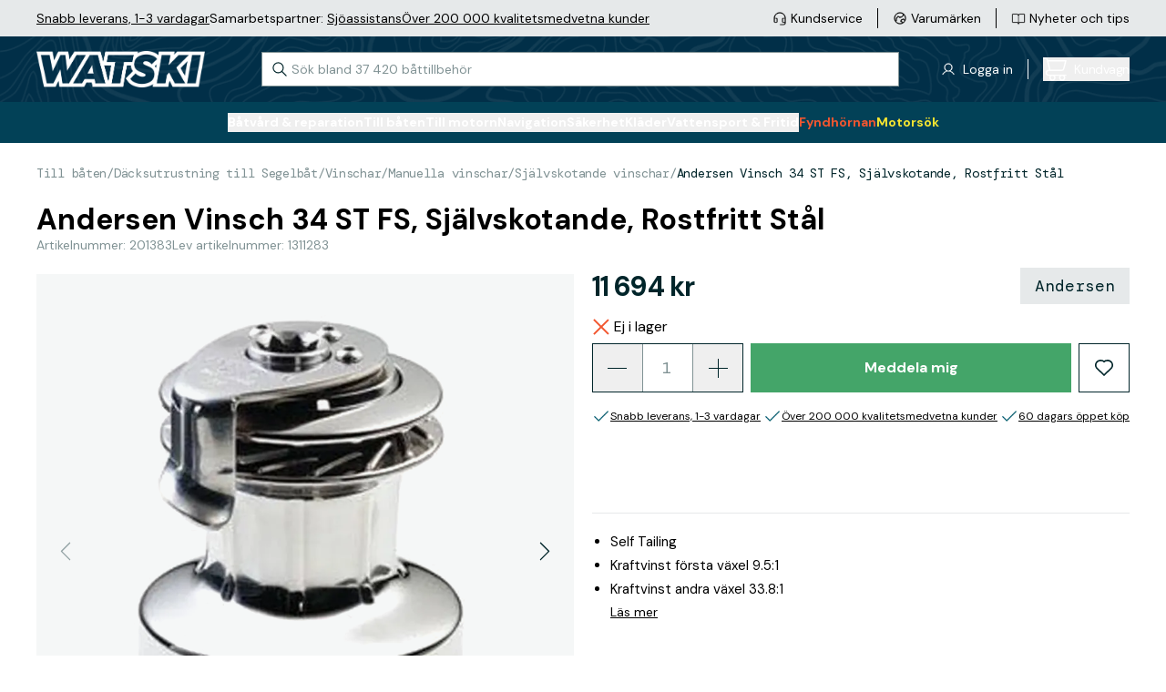

--- FILE ---
content_type: text/html; charset=utf-8
request_url: https://www.watski.se/andersen-vinsch-34-st-fs-11oX7
body_size: 74760
content:
<!DOCTYPE html>
<html
    x-data="globalData"
    x-bind="headerResizeHandler"
    :class="{'overflow-hidden': (searchWindowShow()&&isMobile)}"
    lang="sv"
    class="">
<head>
    <meta charset="UTF-8">
    <title>Köp Andersen Vinsch 34 ST FS på Watski.se</title>

    <meta http-equiv="X-UA-Compatible" content="IE=edge,chrome=1" />
    <meta http-equiv="content-type" content="text/html; charset=utf-8" />
    <meta name="geo.position" content="55.55892;13.049955" />
    <meta name="viewport" content="width=device-width, initial-scale=1, maximum-scale=1, user-scalable=no">
    <meta name="description" content="Andersen Vinsch 34 ST FS har en rostfri trumma med lodräta "Power Rib-räfflor". Dessa gör att skotet kan läggas på i förväg med liten risk för kink vid hemskotning.">
    <meta name="theme-color" content="#012F48">
    <link href="https://www.watski.se/andersen-vinsch-34-st-fs-11oX7" rel="canonical" />
            <meta name="facebook-domain-verification" content="rwxev54u0v3cdyk4pl3x3fg9h3828j" />
        <meta name="google-site-verification" content="sv7E-PEkjPNo3v50nCVTty8g21kzzH022cRc6q6lsQU" />
    
    <link rel="preconnect" href="https://fonts.googleapis.com">
    <link rel="preconnect" href="https://fonts.gstatic.com" crossorigin>
    <link rel="preload" as="style" href="https://fonts.googleapis.com/css2?family=DM+Mono:wght@400;500&family=DM+Sans:wght@400;500;700&family=DM+Serif+Display&display=swap">
    <link rel="stylesheet" media="print" onload="this.onload=null;this.removeAttribute('media');" href="https://fonts.googleapis.com/css2?family=DM+Mono:wght@400;500&family=DM+Sans:wght@400;500;700&family=DM+Serif+Display&display=swap">
    <link rel="icon" type="image/png" sizes="16x16" href="https://cdn.watski.com/tr:w-16,h-16/icons/favicon_wblack.png">
    <link rel="icon" type="image/png" sizes="32x32" href="https://cdn.watski.com/tr:w-32,h-32/icons/favicon_wblack.png">
    <link rel="icon" type="image/png" sizes="48x48" href="https://cdn.watski.com/tr:w-48,h-48/icons/favicon_wblack.png">
    <link rel="icon" type="image/png" sizes="192x192" href="https://cdn.watski.com/tr:w-192,h-192/icons/favicon_wblack.png">
    <link rel="apple-touch-icon" type="image/png" sizes="167x167" href="https://cdn.watski.com/tr:w-167,h-167/icons/favicon_wblack.png">
    <link rel="apple-touch-icon" type="image/png" sizes="180x180" href="https://cdn.watski.com/tr:w-180,h-180/icons/favicon_wblack.png">

    
    <link rel="stylesheet" href="/dist/style.css?v=94" />

    <!-- Google Tag Manager -->
    <script>(function(w,d,s,l,i){w[l]=w[l]||[];w[l].push({'gtm.start':
                new Date().getTime(),event:'gtm.js'});var f=d.getElementsByTagName(s)[0],
            j=d.createElement(s),dl=l!='dataLayer'?'&l='+l:'';j.async=true;j.src=
            'https://load.sst.watski.se/pllhbidm.js?id='+i+dl;f.parentNode.insertBefore(j,f);
        })(window,document,'script','dataLayer','GTM-KGNBM8D');</script>
    <!-- End Google Tag Manager -->
    <!-- Google Tag Manager -->
    <script>(function(w,d,s,l,i){w[l]=w[l]||[];w[l].push({'gtm.start':new Date().getTime(),event:'gtm.js'});var f=d.getElementsByTagName(s)[0],j=d.createElement(s),dl=l!='dataLayer'?'&l='+l:'';j.async=true;j.src='https://load.sst.watski.se/pllhbidm.js?id='+i+dl;f.parentNode.insertBefore(j,f);})(window,document,'script','dataLayer','GTM-WB4N2CBB');</script>
    <!-- End Google Tag Manager -->

    


    <script defer src="/dist/alpineintersect@3.12.3.min.js"></script>
    <script defer src="/dist/alpinecollapse@3.12.3.min.js"></script>
    <script defer src="/dist/alpine@3.12.3.min.js"></script>
    <script type="text/javascript">
        //<![CDATA[
        window.lipscoreInit = function() {
            lipscore.init({
                            apiKey: "9862540b06702240bf3f7cb6"
                        });
        };
        (function() {
            var scr = document.createElement('script'); scr.async = 1;
                        scr.src = "//static.lipscore.com/assets/se/lipscore-v1.js";
                        document.getElementsByTagName('head')[0].appendChild(scr);
        })();
        //]]>
    </script>

    
            <script defer src="https://at.watski.se/jsTag?ap=1960533011"></script>
        

            <script type="application/ld+json">
            {"@context":"https://schema.org/","@type":"Product","name":"Andersen Vinsch 34 ST FS, Självskotande, Rostfritt Stål","description":"Andersen Vinsch 34 ST FS har en rostfri trumma med lodräta \"Power Rib-räfflor\". Dessa gör att skotet kan läggas på i förväg med liten risk för kink vid hemskotning.","image":"https://cdn.watski.com/img/big/17a0cdd1-bf7a-45b2-aa82-f4d16fc9f368.jpg","brand":{"@type":"Brand","name":"Andersen"},"sku":"201383","offers":{"@type":"AggregateOffer","lowPrice":"11694.00","highPrice":"11694.00","priceCurrency":"SEK","offerCount":1,"availability":"https://schema.org/OutOfStock"}}
        </script>
            <script type="application/ld+json">
            {"@context":"https://schema.org","@type":"BreadcrumbList","itemListElement":[{"@type":"ListItem","position":1,"name":"Till båten","item":"https://www.watski.se/bat-11KrX"},{"@type":"ListItem","position":2,"name":"Däcksutrustning till Segelbåt","item":"https://www.watski.se/dacksutrustning-till-segelbat-11T4A"},{"@type":"ListItem","position":3,"name":"Vinschar","item":"https://www.watski.se/vinschar-11T4Z"},{"@type":"ListItem","position":4,"name":"Manuella vinschar","item":"https://www.watski.se/Manuella-vinschar-11gT8"},{"@type":"ListItem","position":5,"name":"Självskotande vinschar","item":"https://www.watski.se/Sjalvskotande-vinschar-11gT7"}]}
        </script>
                <meta property="og:title" content="Andersen Vinsch 34 ST FS, Självskotande, Rostfritt Stål" />
            <meta property="og:description" content="Andersen Vinsch 34 ST FS har en rostfri trumma med lodräta "Power Rib-räfflor". Dessa gör att skotet kan läggas på i förväg med liten risk för kink vid hemskotning." />
            <meta property="og:image" content="https://cdn.watski.com/img/big/17a0cdd1-bf7a-45b2-aa82-f4d16fc9f368.jpg" />
            <meta property="og:type" content="product" />
    

</head>


<body

    class="flex flex-col h-screen w-full bg-white">
<!-- Google Tag Manager (noscript) -->
<noscript><iframe src="https://load.sst.watski.se/ns.html?id=GTM-KGNBM8D"
                  height="0" width="0" style="display:none;visibility:hidden"></iframe></noscript>
<!-- End Google Tag Manager (noscript) -->
<!-- Google Tag Manager (noscript) -->
<noscript><iframe src="https://load.sst.watski.se/ns.html?id=GTM-WB4N2CBB" height="0" width="0" style="display:none;visibility:hidden"></iframe></noscript>
<!-- End Google Tag Manager (noscript) -->
<header
    x-data="{
        sticky: false,
        lastScroll: 0,
        lastHeaderSwitchPosition: 0,
        mobileHeaderShow: true,
    }"
    @scroll.window="
    if(!categoryOverlayShowing && document.body.style.position !== 'fixed'){
        if(window.scrollY > lastScroll){
            if(window.scrollY > 100 && (window.scrollY > lastHeaderSwitchPosition+25)){
                mobileHeaderShow = false
                lastHeaderSwitchPosition = window.scrollY
            }
        }else{
            if((window.scrollY < 100 && !mobileHeaderShow) || (window.scrollY < lastHeaderSwitchPosition-25)){
                mobileHeaderShow = true
                lastHeaderSwitchPosition = window.scrollY
            }
        }

        lastScroll = window.scrollY
        return
    }
    if(categoryOverlayShowing){
        if(sticky && window.scrollY < $el.offsetTop){
            $el.classList.remove('!absolute')
            $el.style = ''
            sticky = false
            return
        }
        if(window.scrollY > lastScroll && !sticky && window.scrollY > $el.offsetTop){
            $el.classList.add('!absolute')
            $el.style = 'top:'+window.scrollY+'px'
            sticky = true
            lastScroll = window.scrollY
            return
        }
        lastScroll = window.scrollY
    }
    "
    @mobilebreakpointresizehit.window="
        if($event.detail){

        }else{
             mobileHeaderShow = true
            lastHeaderSwitchPosition = window.scrollY
        }
    "
    @set-categoryoverlayactive.window="
    if(!$event.detail){
        $el.classList.remove('!absolute')
        $el.style = ''
        sticky = false
        return
    }
    if(isMobile)
        return;
    sticky = true;
    $el.style = 'top:'+window.scrollY+'px'
    $el.classList.add('!absolute')
    "
    class="fixed w-full z-50 transition-all duration-300"
    :class="{ '-translate-y-full': !mobileHeaderShow }"
>
        <div class="
    bg-wgray-100
    w-full h-[24px] text-s leading-3 hidden lg:block lg:text-m lg:leading-4 lg:h-[40px]">
        <div class="h-full container mx-auto flex justify-between">
            <div
                    x-data="{
                rotateElement(e, rotateFunc){
                    setTimeout(function(){
                        e.classList.remove('opacity-100')
                        setTimeout(function(){
                            let nextSibling = e.nextElementSibling
                            if(nextSibling === null){
                                nextSibling = $el.firstElementChild
                            }
                            e.classList.remove('!block')
                            e.classList.add('hidden')
                            nextSibling.classList.add('!block')
                            setTimeout(function(){
                               nextSibling.classList.add('opacity-100')
                                    rotateFunc(nextSibling, rotateFunc)
                                }, 50)
                        }, 500)
                    }, 3000)

                }
            }"
                    x-init="if(!isMobile) return;rotateElement($el.firstElementChild, rotateElement)"
                    class="stripe flex justify-center items-center px-5 lg:px-0 lg:gap-x-4">
                                    <div class=" opacity-100 !block  hidden opacity-0 absolute transition-all duration-500 lg:transition-none lg:!block lg:opacity-100 lg:relative"><p><a target="_blank" rel="noopener" href="https://www.watski.se/faq">Snabb leverans, 1-3 vardagar</a> </p></div>
                                    <div class=" hidden opacity-0 absolute transition-all duration-500 lg:transition-none lg:!block lg:opacity-100 lg:relative"><p>Samarbetspartner: <a href="https://www.watski.se/om-oss/sjoassistans">Sj&ouml;assistans</a></p></div>
                                    <div class=" hidden opacity-0 absolute transition-all duration-500 lg:transition-none lg:!block lg:opacity-100 lg:relative"><p><a target="_self" rel="noopener" href="https://www.watski.se/om-oss/battilbehor-kvalitet-sedan-1916">&Ouml;ver 200 000 kvalitetsmedvetna kunder</a></p></div>
                            </div>
            <div class="flex justify-center">
                <ul class="flex-row hidden lg:flex items-center">
                    <li class="flex flex-row items-center after:border-l after:h-[22px] after:pl-4 after:ml-4 last-of-type:after:p-0 last-of-type:after:m-0 last-of-type:after:border-0">
                        <a class="flex flex-row items-center hover:text-wgray-700" href="/contact">
                            <div class="w-4">
                                <img
                                        alt="Customer Service"
                                        class="max-h-full"
                                        src="https://cdn.watski.com/tr:h-30,dpr-1.5/icons/ks_icon_slim.png"
                                        srcset="https://cdn.watski.com/tr:h-30,dpr-1.5/icons/ks_icon_slim.png 1x,https://cdn.watski.com/tr:h-30,dpr-2/icons/ks_icon_slim.png 2x,https://cdn.watski.com/tr:h-30,dpr-3/icons/ks_icon_slim.png 3x"
                                />                            </div>
                            <span class="pl-1 text-m align-middle">Kundservice</span>
                        </a>
                    </li>
                    <li class="flex flex-row items-center after:border-l after:h-[22px] after:pl-4 after:ml-4 last-of-type:after:p-0 last-of-type:after:m-0 last-of-type:after:border-0">
                        <a class="flex flex-row items-center hover:text-wgray-700" href="/brands">
                            <div class="w-4">
                            <img
                                    alt="Brand Icon"
                                    class="max-h-full"
                                    src="https://cdn.watski.com/tr:h-30,dpr-1.5/icons/brand_icon_slim.png"
                                    srcset="https://cdn.watski.com/tr:h-30,dpr-1.5/icons/brand_icon_slim.png 1x,https://cdn.watski.com/tr:h-30,dpr-2/icons/brand_icon_slim.png 2x,https://cdn.watski.com/tr:h-30,dpr-3/icons/brand_icon_slim.png 3x"
                            />
                            </div>
                            <span class="pl-1 text-m align-middle">Varumärken</span>
                        </a>
                    </li>
                    <li class="flex flex-row items-center after:border-l after:h-[22px] after:pl-4 after:ml-4 last-of-type:after:p-0 last-of-type:after:m-0 last-of-type:after:border-0">
                        <a class="flex flex-row items-center group hover:text-wgray-700" href="/tips-och-guider">
                            <div class="w-4">
                                <img
                                        alt="News Icon"
                                        class="max-h-full group-hover:opacity-80"
                                        src="https://cdn.watski.com/tr:h-30,dpr-1.5/icons/news_icon_slim.png"
                                        srcset="https://cdn.watski.com/tr:h-30,dpr-1.5/icons/news_icon_slim.png 1x,https://cdn.watski.com/tr:h-30,dpr-2/icons/news_icon_slim.png 2x,https://cdn.watski.com/tr:h-30,dpr-3/icons/news_icon_slim.png 3x"
                                />
                            </div>
                            <span class="pl-1 text-m align-middle">Nyheter och tips</span>
                        </a>
                    </li>
                </ul>
            </div>
        </div>
    </div>
    <div class="relative z-[101] flex bg-green-900 text-white h-[115px] lg:h-auto lg:min-h-[72px]">
        <picture class="absolute top-0 left-0 w-full h-full opacity-75">
            <source srcset="https://cdn.watski.com/tr:h-76,dpr-1/icons/stripe_seamap_bg.png 1x, https://cdn.watski.com/tr:h-76,dpr-2/icons/stripe_seamap_bg.png 2x, https://cdn.watski.com/tr:h-76,dpr-3/icons/stripe_seamap_bg.png 3x" media="(min-width: 1200px)">
            <source srcset="https://cdn.watski.com/tr:h-60,dpr-1/icons/stripe_seamap_bg.png 1x, https://cdn.watski.com/tr:h-60,dpr-2/icons/stripe_seamap_bg.png 2x, https://cdn.watski.com/tr:h-60,dpr-3/icons/stripe_seamap_bg.png 3x">
            <img class="w-full h-full max-w-full max-h-full object-cover" src="https://cdn.watski.com/tr:h-76,dpr-1/icons/stripe_seamap_bg.png">
        </picture>
        <div class="lg:container mx-auto flex flex-row flex-wrap justify-between items-center w-full relative lg:flex-nowrap">
            <a class="flex justify-center visible order-1 pl-5 lg:mt-0 lg:pl-0 lg:order-none  h-[30px] mt-2.5 lg:h-[40px] " href="/">
                                    <img
                            alt="Watski Logo Light"
                            class="max-h-full"
                            src="https://cdn.watski.com/tr:h-50,dpr-1.5/icons/watski_logo_white.png"
                            srcset="https://cdn.watski.com/tr:h-50,dpr-2/icons/watski_logo_white.png 1x,https://cdn.watski.com/tr:h-50,dpr-2/icons/watski_logo_white.png 2x,https://cdn.watski.com/tr:h-50,dpr-3/icons/watski_logo_white.png 3x"
                    />
                
            </a>
            <div
                    id=""
                    class="w-full relative bg-green-900 px-5 order-8 mb-1 lg:mb-0 lg:px-0 lg:p-0 lg:mx-0 lg:bg-white lg:w-auto lg:ml-4 lg:order-none">
                <input
                        x-data="{
                            ajaxSearchRequest: () => {
                                if(searchString.length <= 2){
                                    resetAutocomplete()
                                    return
                                }

                                const formData = new FormData();
                                formData.append('search_term', searchString)
                                fetch('/ajax/search_autocomplete.php', {
                                    method: 'POST',
                                    cache: 'no-cache',
                                    credentials: 'same-origin',
                                    body: formData
                                }).then((response) => response.json())
                                  .then((data) => {
                                    setSearchWindowVisible(true)
                                    searchAutocompleteResults['phrases'] = data.phrases
                                    searchAutocompleteResults['items'] = data.products.items
                                    searchAutocompleteResults['itemsTotal'] = data.products.total_items
                                    searchAutocompleteResults['searchterm'] = data.products.searchterm
                                  })
                            }
                        }"
                        id="searchInput"
                        data-dd-action-name="Searchbar"
                        @focus="
                            searchActive = true;
                            if(!searchWindowOpen){
                                setSearchWindowVisible(true)
                            }
                            if(searchAutocompleteResults.items.length <= 0){
                                ajaxSearchRequest()
                            }

                        "
                        @blur="searchActive = false;"
                        @input.debounce.200ms="ajaxSearchRequest()"
                        @keyup.enter="if(searchString.length <= 0) return;window.location.href = '/search/?query='+encodeURIComponent(searchString);"
                        @keydown.down.prevent="searchKeyNavActivated()"
                        @keydown.up.prevent="searchKeyNavActivatedUp()"
                        @keydown.esc="searchString = '';document.querySelector('#searchInput').focus()"
                        x-model="searchString"
                        class="text-wblack placeholder-wgray-700 w-full leading-4 px-4 py-2 pl-8 border border-wgray-700 outline-none lg:py-2.5 lg:w-[700px] lg:text-m lg:mb-0 lg:transition-all lg:duration-200"
                        placeholder="Sök bland 37 420 båttillbehör"
                        autocomplete="off"
                />

                <svg class="stroke-wblack absolute left-8 lg:left-3 top-[11px] w-4 h-4 pointer-events-none lg:top-[11px]" viewBox="0 0 18 18" fill="none" xmlns="http://www.w3.org/2000/svg"><path d="m17 17-5.333-5.333m1.777-4.445A6.222 6.222 0 1 1 1 7.222a6.222 6.222 0 0 1 12.444 0Z" stroke-width="1.3" stroke-linecap="round" stroke-linejoin="round"/></svg>
                <button
                        @click.stop="searchString = '';document.querySelector('#searchInput').focus()"
                        :class="{'!flex': searchString.length > 0 }"
                        class="hidden absolute justify-center items-center right-8 lg:right-2 top-3 w-4 h-4"
                >
                    <svg class="stroke-wblack w-2 h-2" viewBox="0 0 8 8" xmlns="http://www.w3.org/2000/svg"><path d="M6.657 1 1 6.657m5.657 0L1 1" stroke-width="1.3" stroke-linecap="round"/></svg>
                </button>
                <div
                        x-cloak
                        x-show="searchWindowShow()"
                        @click.outside="setTimeout(() => {if(!searchActive&&!isMobile){setSearchWindowVisible(false)}}, 150)"
                        x-transition:enter="transition-opacity duration-100"
                        x-transition:enter-start="opacity-0"
                        x-transition:enter-end="opacity-100"
                        x-transition:leave="transition-opacity duration-100"
                        x-transition:leave-start="opacity-100"
                        x-transition:leave-end="opacity-0"
                        class="w-screen text-wblack bg-white left-0 h-[calc(100%-115px)] z-50 fixed top-[115px] lg:absolute lg:drop-shadow-lg lg:z-auto lg:overflow-hidden lg:top-12 lg:left-0 lg:w-[700px] lg:h-auto"
                >
                    <div class="h-full w-full overflow-y-auto">
                        <div x-show="searchAutocompleteResults.phrases.length > 0" class="font-bold mb-2 border-b border-wgray-200 mt-5 mx-5">Sökförslag</div>
                        <ul x-ref="searchphrases">
                            <template x-for="(res, index) in searchAutocompleteResults.phrases" :key="res.id">
                                <li class="mb-1 lg:mb-0">
                                    <a
                                            data-type="searchphrases"
                                            data-dd-action-name="Searchbar Phrase"
                                            x-bind:data-index=`${index}`
                                            @keydown.down.prevent="searchKeyNavDown($el)"
                                            @keydown.up.prevent="searchKeyNavUp($el)"
                                            :href="`/${res.url}`"
                                            class="text-wblack flex justify-between px-5 text-m lg:text-base focus:bg-wgray-100 hover:text-green-500 focus:text-green-500"
                                    >
                                        <span x-html="highlightAllSearches(searchString, res.title)"></span><span x-text="res.type"></span>
                                    </a>
                                </li>
                            </template>
                        </ul>
                        <div class="flex justify-between mb-2 mt-4 border-b border-wgray-200 mx-5">
                            <div class="font-bold">
                                Visar <span x-text="searchAutocompleteResults.items.length"></span> av <span x-text="searchAutocompleteResults.itemsTotal"></span> produkter
                            </div>
                            <a data-dd-action-name="Searchbar Product All" :href="'/search/?query='+(searchAutocompleteResults.searchterm != '' ? searchAutocompleteResults.searchterm : searchString)" class="text-link">Visa alla</a>
                        </div>
                        <ul class="pb-5 lg:pb-0" x-ref="searchproducts">
                            <template x-for="(res, index) in searchAutocompleteResults.items" :key="res.id">
                                <li class="mb-1">
                                    <a
                                            data-type="searchproducts"
                                            data-dd-action-name="Searchbar Product"
                                            x-bind:data-index=`${index}`
                                            @keydown.down.prevent="searchKeyNavDown($el)"
                                            @keydown.up.prevent="searchKeyNavUp($el)"
                                            :href="`/${res.url}`"
                                            class="text-wblack flex focus:bg-wgray-100 group px-5"
                                    >
                                        <div class="w-12 h-12 bg-wgray-100 p-1 flex-shrink-0">
                                            <img class="w-full h-full mix-blend-darken" :src="'https://cdn.watski.com/tr:n-small_thumb/img/original_jpg/'+res.img" />
                                        </div>

                                        <div class="pl-2 flex-grow">
                                            <span class="text-m group-hover:text-green-500 line-clamp-1 group-focus:text-green-500 lg:line-clamp-2 lg:text-base" x-html="highlightAllSearches(searchString, res.name)"></span>
                                            <div class="flex items-center text-m whitespace-nowrap">
                                                <template x-if="res.stock > 0">
                                                    <div class="flex items-center"><svg class="w-3 h-3 lg:w-4 lg:h-4 mr-1" viewBox="0 0 16 12" fill="none" xmlns="http://www.w3.org/2000/svg"><path d="M2 4 0 6l6 6L16 2l-2-2-8 8-4-4Z" fill="#60BFB7"/></svg> I lager</div>
                                                </template>
                                                <template x-if="res.supplier_stock > 0 && res.stock <= 0">
                                                    <div class="flex items-center"><svg class="w-3 h-3 lg:w-4 lg:h-4 mr-1" viewBox="0 0 16 12" fill="none" xmlns="http://www.w3.org/2000/svg"><path d="M2 4 0 6l6 6L16 2l-2-2-8 8-4-4Z" fill="#60BFB7"/></svg> Beställningsvara</div>
                                                </template>
                                                <template x-if="res.stock <= 0 && res.supplier_stock <= 0">
                                                    <div class="flex items-center"><svg class="w-3 h-3 lg:w-4 lg:h-4 mr-1" viewBox="0 0 12 12" fill="none" xmlns="http://www.w3.org/2000/svg"><path d="M5.151 6 .775 1.624l.849-.848L6 5.152 10.375.776l.849.849L6.848 6l4.376 4.376-.849.848L6 6.85l-4.376 4.376-.849-.849L5.151 6Z" fill="#F25730"/></svg> Ej i lager</div>
                                                </template>
                                            </div>
                                        </div>
                                        <div>
                                            <div class="flex flex-col text-right whitespace-nowrap lg:pb-1">
                                            <span :class="{ 'text-wred': res.sale_active }" class="font-bold text-m tracking-[-0.04em] lg:text-m">
                                                <template x-if="res.has_variable_price">
                                                    <span class="text-xxs lowercase lg:text-xs">Från </span>
                                                </template>
                                                <span x-html="res.price_display"></span>
                                            </span>
                                                <template x-if="res.price_normal_clean > res.price_clean">
                                                    <span class="font-bold text-[12px] lg:text-m tracking-[-0.04em] text-wgray-300 line-through" x-html="res.price_normal"></span>
                                                </template>
                                            </div>
                                        </div>
                                    </a>
                                </li>
                            </template>
                        </ul>
                    </div>

                </div>
            </div>
            <div class="flex order-2 lg:order-none">
                <div  class="hidden flex-row items-center cursor-pointer lg:flex relative after:border-l after:h-[22px] after:pl-4 after:ml-4">
                    <div class="w-4">
                        <img
                                alt="News Icon"
                                class="max-h-full group-hover:opacity-80"
                                src="https://cdn.watski.com/tr:h-30,dpr-1.5/icons/user_icon_slim.png"
                                srcset="https://cdn.watski.com/tr:h-30,dpr-1.5/icons/user_icon_slim.png 1x,https://cdn.watski.com/tr:h-30,dpr-2/icons/user_icon_slim.png 2x,https://cdn.watski.com/tr:h-30,dpr-3/icons/user_icon_slim.png 3x"
                        />
                    </div>
                                            <span @click="showLoginModal()" class="pl-2 text-m align-middle cursor-pointer hover:text-wgray-700">
                        <span> Logga in  </span>
                    </span>
                                    </div>
                                <button data-dd-action-name="Cart - Open" type="button" @click="showCart();" class="hidden lg:flex lg:hover:text-wgray-700 items-center outline-none">
                    <div class="relative">
                        <svg xmlns="http://www.w3.org/2000/svg" width="26" height="26" fill="none"><path fill="#FFFFFF" d="M25.5 20.17c.14-.14.21-.33.21-.52s-.08-.38-.21-.52a.734.734 0 0 0-.52-.21H6.31c-.52 0-1-.2-1.37-.57-.36-.36-.57-.86-.57-1.37 0-.51.21-1.01.57-1.37.37-.37.85-.57 1.37-.57h13.92a3.41 3.41 0 0 0 3.3-2.57l2.2-8.66c.03-.11.03-.22 0-.33a.69.69 0 0 0-.14-.3.89.89 0 0 0-.26-.21.679.679 0 0 0-.33-.07H5.57l-.14-.4c-.24-.67-.66-1.23-1.24-1.64C3.61.45 2.94.24 2.23.23H.98C.78.23.6.31.46.44.32.58.25.77.25.96s.08.38.21.52c.14.14.32.21.52.21h1.25c.45-.01.86.13 1.21.39.35.27.6.65.71 1.08l.09.71 2.48 9.65-.74.03a3.399 3.399 0 0 0-3.25 3.55c.04.91.43 1.75 1.1 2.36.67.61 1.54.93 2.45.89H7.4l-.29.8c-.19.51-.25 1.07-.17 1.61.07.54.27 1.06.59 1.51.31.45.73.81 1.22 1.06.96.5 2.17.5 3.14 0 .48-.25.9-.62 1.21-1.07.31-.45.51-.97.59-1.5.07-.54.01-1.09-.17-1.61l-.29-.8h4.86l-.29.81a3.24 3.24 0 0 0-.17 1.6c.07.54.27 1.06.59 1.51.31.45.73.81 1.22 1.07.96.5 2.17.5 3.14 0 .48-.25.9-.62 1.21-1.06.31-.45.51-.97.59-1.51.07-.54.01-1.09-.17-1.6l-.29-.81h1.1c.19 0 .38-.08.52-.21l-.04.02ZM5.92 4.39h18.12l-1.93 7.73c-.11.43-.36.81-.71 1.07-.34.26-.75.39-1.17.39H8.22l-2.3-9.2v.01Zm5.76 19.3c-.37.37-.85.57-1.37.57-.38 0-.76-.11-1.08-.33-.32-.21-.57-.51-.71-.87a1.919 1.919 0 0 1 .42-2.1c.27-.27.61-.45.99-.53.38-.07.76-.04 1.12.11.35.15.65.39.87.71a1.913 1.913 0 0 1-.24 2.44Zm10.67 0c-.36.36-.86.57-1.37.57-.38 0-.76-.11-1.07-.33-.32-.21-.57-.51-.71-.87-.15-.35-.19-.74-.11-1.12.08-.38.26-.72.53-.99s.61-.45.99-.53c.38-.07.76-.04 1.12.11.35.15.65.39.87.71a1.913 1.913 0 0 1-.24 2.44l-.01.01Z"/></svg>
                        <span :class="{'hidden': cartData.qty <= 0}" class=" hidden  absolute -right-1 -top-1 leading-[14px] w-3.5 h-3.5 bg-green-500 text-[8px] text-white rounded-full text-center drop-shadow-md" x-text="cartData.qty"></span>
                    </div>
                    <div class="flex flex-col pl-2">
                        <span :class="{'font-normal': cartData.qty > 0}" class="block text-m space tracking-[-0.03em] ">Kundvagn</span>
                        <span :class="{'hidden': cartData.qty <= 0}" x-text="cartData.value" class=" hidden  text-left text-s leading-4 font-bold tracking-[-0.03em]"></span>
                    </div>
                </button>
            </div>
            <div class="flex flex-row justify-center items-center gap-x-3 order-4 pr-5 mt-2.5 lg:w-auto lg:hidden">
                <div @click.stop="showLoginModal()" class="w-5 h-auto cursor-pointer touch-manipulation">
                    <svg width="20" height="24" fill="none" xmlns="http://www.w3.org/2000/svg"><path d="M18.111 23.5a.5.5 0 0 0 .5-.5A9.056 9.056 0 0 0 .5 23a.5.5 0 0 0 .5.5h17.111ZM13.366 2.078l-.354.354.354-.354A5.389 5.389 0 1 0 5.746 9.7a5.389 5.389 0 0 0 7.62-7.62Z" stroke="#fff" stroke-linecap="round" stroke-linejoin="round"/></svg>
                </div>
                <div class="flex flex-row items-center lg:hidden relative">
                    <button data-dd-action-name="Cart - Open" type="button" @click="showCart();" class="relative">
                        <svg xmlns="http://www.w3.org/2000/svg" width="26" height="26" fill="none"><path fill="#FFFFFF" d="M25.5 20.17c.14-.14.21-.33.21-.52s-.08-.38-.21-.52a.734.734 0 0 0-.52-.21H6.31c-.52 0-1-.2-1.37-.57-.36-.36-.57-.86-.57-1.37 0-.51.21-1.01.57-1.37.37-.37.85-.57 1.37-.57h13.92a3.41 3.41 0 0 0 3.3-2.57l2.2-8.66c.03-.11.03-.22 0-.33a.69.69 0 0 0-.14-.3.89.89 0 0 0-.26-.21.679.679 0 0 0-.33-.07H5.57l-.14-.4c-.24-.67-.66-1.23-1.24-1.64C3.61.45 2.94.24 2.23.23H.98C.78.23.6.31.46.44.32.58.25.77.25.96s.08.38.21.52c.14.14.32.21.52.21h1.25c.45-.01.86.13 1.21.39.35.27.6.65.71 1.08l.09.71 2.48 9.65-.74.03a3.399 3.399 0 0 0-3.25 3.55c.04.91.43 1.75 1.1 2.36.67.61 1.54.93 2.45.89H7.4l-.29.8c-.19.51-.25 1.07-.17 1.61.07.54.27 1.06.59 1.51.31.45.73.81 1.22 1.06.96.5 2.17.5 3.14 0 .48-.25.9-.62 1.21-1.07.31-.45.51-.97.59-1.5.07-.54.01-1.09-.17-1.61l-.29-.8h4.86l-.29.81a3.24 3.24 0 0 0-.17 1.6c.07.54.27 1.06.59 1.51.31.45.73.81 1.22 1.07.96.5 2.17.5 3.14 0 .48-.25.9-.62 1.21-1.06.31-.45.51-.97.59-1.51.07-.54.01-1.09-.17-1.6l-.29-.81h1.1c.19 0 .38-.08.52-.21l-.04.02ZM5.92 4.39h18.12l-1.93 7.73c-.11.43-.36.81-.71 1.07-.34.26-.75.39-1.17.39H8.22l-2.3-9.2v.01Zm5.76 19.3c-.37.37-.85.57-1.37.57-.38 0-.76-.11-1.08-.33-.32-.21-.57-.51-.71-.87a1.919 1.919 0 0 1 .42-2.1c.27-.27.61-.45.99-.53.38-.07.76-.04 1.12.11.35.15.65.39.87.71a1.913 1.913 0 0 1-.24 2.44Zm10.67 0c-.36.36-.86.57-1.37.57-.38 0-.76-.11-1.07-.33-.32-.21-.57-.51-.71-.87-.15-.35-.19-.74-.11-1.12.08-.38.26-.72.53-.99s.61-.45.99-.53c.38-.07.76-.04 1.12.11.35.15.65.39.87.71a1.913 1.913 0 0 1-.24 2.44l-.01.01Z"/></svg>
                        <span
                              class="   hidden absolute -right-1 -top-1 leading-[14px] w-3.5 h-3.5 bg-secondary-600 text-[8px] text-white rounded-full text-center drop-shadow-md"
                              :class="{ '!block': cartData.qty > 0 }"
                              x-text="cartData.qty"></span>
                    </button>
                </div>
                <div class="flex items-center justify-center order-5 h-7 w-7 lg:w-auto lg:hidden">
                    <div :class="{'hidden': mobileMenuOpen}" @click="mobileMenuOpen = true; mobileNavOpen = false;" class="block cursor-pointer text-4xl items-center lg:hidden">
                        <svg class="m-0" width="33" height="32" viewBox="0 0 33 32" fill="none" xmlns="http://www.w3.org/2000/svg">
                            <rect x="5.5" y="9" width="22" height="2" fill="white"/>
                            <rect x="5.5" y="15" width="22" height="2" fill="white"/>
                            <rect x="5.5" y="21" width="22" height="2" fill="white"/>
                        </svg>
                    </div>
                    <div :class="{'hidden': !mobileMenuOpen}" @click="mobileMenuOpen = false;mobileNavOpen = false;" class="block cursor-pointer text-4xl items-center hidden lg:hidden">
                        <svg width="17" height="16" viewBox="0 0 17 16" fill="none" xmlns="http://www.w3.org/2000/svg">
                            <path d="M15.4996 1L1.5 14.9993M15.5 15L1.50042 1.00073" stroke="white" stroke-linecap="square"/>
                        </svg>
                    </div>
                </div>
            </div>
        </div>
    </div>
    <div class="p-0 flex lg:bg-green-800 h-full lg:h-auto lg:pt-3 lg:pb-3">
        <div class="flex items-center lg:container w-full mx-auto lg:bg-green-800 lg:relative"
             x-data="{ navHeight: 0 }"
             x-ref="navWrapper"
             @resize.window="navHeight = $refs.navWrapper?.offsetHeight || 0"
             x-effect="navHeight = $refs.navWrapper?.offsetHeight || 0">
            <div id="navBeforePoint"></div>

            <nav
                id="navTest"
                x-cloak="mobile"
                x-transition:enter="transition-all lg:transition-none"
                x-transition:enter-start="translate-x-full"
                x-transition:enter-end="translate-x-0"
                x-transition:leave="transition-all lg:transition-none"
                x-transition:leave-start="translate-x-0"
                x-transition:leave-end="translate-x-full lg:translate-x-0"
                class="bg-white max-lg:fixed top-0 overflow-y-auto left-0 z-[9999] w-full h-full duration-300 lg:text-white lg:bg-green-800 lg:flex-grow lg:overflow-y-visible lg:top-0 lg:h-auto lg:w-auto lg:flex lg:justify-center lg:z-[100]">

                <ul class="flex flex-col gap-y-4 pt-4 lg:pt-0 lg:gap-y-3 lg:flex-row lg:gap-x-5 2lg:gap-x-8 lg:flex-wrap">
                                            <li x-data="{open: false}" @set-categorywindowopen.window="open = $event.detail;" class="">
                            <button
                                @click.stop="if(open) {$dispatch('set-categorywindowopen', false);$dispatch('set-categoryoverlayactive', false);mobileCatExpanded = false;} else {$dispatch('set-categorywindowopen', false);open = true;$dispatch('set-categoryoverlayactive', true);mobileCatExpanded = true;}"
                                :class="{'text-wgray-700' : open}"
                                class="flex items-center px-4 w-full font-bold text-[32px] lg:text-m 2lg:text-base lg:p-0 lg:items-start cursor-pointer lg:hover:text-wgray-700"
                            >
                                <span class="flex-grow text-left">Båtvård &amp; reparation</span>
                                <svg class="-rotate-90 w-5 lg:hidden" width="22" height="11" viewBox="0 0 22 12" fill="none" xmlns="http://www.w3.org/2000/svg">
                                    <path d="M22 1L12 11L11 12L10 11L0 1L1 0L11 10L21 0L22 1Z" fill="#00252A"/>
                                </svg>
                            </button>
                            <ul
                                x-cloak
                                x-show="open"
                                @click.outside="if(isMobile) return; open = false;$dispatch('set-categorywindowopen', false);$dispatch('set-categoryoverlayactive', false);"
                                x-transition:enter="transition !w-[99.9%] lg:!w-full"
                                x-transition:enter-start="lg:opacity-0 translate-x-full lg:translate-x-0"
                                x-transition:enter-end="lg:opacity-100 translate-x-0 w-full"
                                x-transition:leave="transition"
                                x-transition:leave-start="lg:opacity-100 translate-x-0"
                                x-transition:leave-end="translate-x-full lg:opacity-0 lg:translate-x-0"
                                :style="!isMobile ? { top: navHeight > 0 ? navHeight + 12 + 'px' : '40px' } : {}"
                                class="transform-gpu duration-300 flex flex-col absolute bg-white w-full top-0 z-10 min-h-[calc(100vh-0px)] lg:gap-x-2 lg:min-h-0 lg:h-auto lg:container lg:absolute lg:left-0 lg:w-full lg:text-white lg:bg-wblack lg:px-14 lg:py-8
                                                                lg:grid lg:grid-cols-4 lg:gap-y-8
                                "
                            >
                                <div class="px-5 pt-6 pb-4 lg:hidden">
                                    <div @click.stop="open = false;$dispatch('set-close-all-subcategories', false);mobileCatExpanded=false;" class="flex items-center">
                                        <svg class="rotate-90 w-5 lg:hidden" width="22" height="11" viewBox="0 0 22 12" fill="none" xmlns="http://www.w3.org/2000/svg">
                                            <path d="M22 1L12 11L11 12L10 11L0 1L1 0L11 10L21 0L22 1Z" fill="#00252A"/>
                                        </svg>
                                        <span class="pl-4 font-mono">Tillbaka till kategorier</span>
                                    </div>
                                    <a href="/batvard-117YB" class="block mt-4 text-[20px] lg:hover:text-wgray-700">
                                        Visa allt i Båtvård &amp; reparation
                                    </a>
                                    <div class="flex mt-4">
                                        <span class="font-bold text-xl">Båtvård &amp; reparation</span>
                                    </div>
                                </div>
                                                                    <li
                                        x-init="if(isMobile){open = false;}"
                                        x-data="{open: true}"
                                        @set-all-subcategories.window="setTimeout(() => {open = $event.detail;}, 100)"
                                        class=" "
                                    >
                                        <a href="/gelcoat-epoxy-och-polyester-11TdQ" :class="{'bg-wgray-100': isMobile && open}" @click.stop="if(isMobile) open = !open;if(isMobile) $event.preventDefault();" class="transition-colors h-12 flex justify-between items-center border-t border-t-wgray-100 px-4 lg:border-none lg:h-auto lg:p-0 lg:block lg:transition-colors lg:hover:text-wgray-700">
                                            <span class="block text-[20px] leading-5 lg:leading-none lg:font-bold lg:pb-2">Plastning av båt</span>
                                                                                            <svg :class="{'rotate-180': open, 'rotate-0': !open}" class="transition-transform w-5 lg:hidden" width="22" height="11" viewBox="0 0 22 12" fill="none" xmlns="http://www.w3.org/2000/svg">
                                                    <path d="M22 1L12 11L11 12L10 11L0 1L1 0L11 10L21 0L22 1Z" fill="#00252A"/>
                                                </svg>
                                                                                    </a>
                                                                                    <ul x-show="open" x-collapse class="lg:block">
                                                <li class="bg-wgray-700 text-white lg:hidden">
                                                    <a href="/gelcoat-epoxy-och-polyester-11TdQ"
                                                       class="h-12 flex justify-between items-center lg:border-t lg:border-t-wgray-100 pl-10 px-4 lg:border-none lg:h-auto lg:p-0 lg:block lg:transition-colors lg:hover:text-wgray-700"
                                                    >
                                                        <span class="block text-[20px] font-bold leading-5 lg:leading-none lg:text-m">Visa allt i Plastning av båt</span>
                                                    </a>
                                                </li>
                                                                                            <li class="bg-wgray-700 text-white lg:bg-wblack lg:pb-1">
                                                    <a href="/spackel-11T9r"
                                                       class="h-12 flex justify-between items-center lg:border-t lg:border-t-wgray-100 pl-10 px-4 lg:border-none lg:h-auto lg:p-0 lg:block lg:transition-colors lg:hover:text-wgray-700"
                                                    >
                                                        <span class="block text-[20px] leading-5 lg:leading-normal lg:text-m">Spackel</span>
                                                    </a>
                                                </li>
                                                                                            <li class="bg-wgray-700 text-white lg:bg-wblack lg:pb-1">
                                                    <a href="/gelcoat-topcoat-polyester-11T9G"
                                                       class="h-12 flex justify-between items-center lg:border-t lg:border-t-wgray-100 pl-10 px-4 lg:border-none lg:h-auto lg:p-0 lg:block lg:transition-colors lg:hover:text-wgray-700"
                                                    >
                                                        <span class="block text-[20px] leading-5 lg:leading-normal lg:text-m">Polyester</span>
                                                    </a>
                                                </li>
                                                                                            <li class="bg-wgray-700 text-white lg:bg-wblack lg:pb-1">
                                                    <a href="/Topcoat-11BH5"
                                                       class="h-12 flex justify-between items-center lg:border-t lg:border-t-wgray-100 pl-10 px-4 lg:border-none lg:h-auto lg:p-0 lg:block lg:transition-colors lg:hover:text-wgray-700"
                                                    >
                                                        <span class="block text-[20px] leading-5 lg:leading-normal lg:text-m">Topcoat</span>
                                                    </a>
                                                </li>
                                                                                            <li class="bg-wgray-700 text-white lg:bg-wblack lg:pb-1">
                                                    <a href="/epoxy-11T9X"
                                                       class="h-12 flex justify-between items-center lg:border-t lg:border-t-wgray-100 pl-10 px-4 lg:border-none lg:h-auto lg:p-0 lg:block lg:transition-colors lg:hover:text-wgray-700"
                                                    >
                                                        <span class="block text-[20px] leading-5 lg:leading-normal lg:text-m">Epoxy</span>
                                                    </a>
                                                </li>
                                                                                            <li class="bg-wgray-700 text-white lg:bg-wblack lg:pb-1">
                                                    <a href="/tillbehor-epoxy-polyester-11TSH"
                                                       class="h-12 flex justify-between items-center lg:border-t lg:border-t-wgray-100 pl-10 px-4 lg:border-none lg:h-auto lg:p-0 lg:block lg:transition-colors lg:hover:text-wgray-700"
                                                    >
                                                        <span class="block text-[20px] leading-5 lg:leading-normal lg:text-m">Tillbehör Epoxy &amp; Polyester</span>
                                                    </a>
                                                </li>
                                                                                            <li class="bg-wgray-700 text-white lg:bg-wblack lg:pb-1">
                                                    <a href="/Hardare-11Bje"
                                                       class="h-12 flex justify-between items-center lg:border-t lg:border-t-wgray-100 pl-10 px-4 lg:border-none lg:h-auto lg:p-0 lg:block lg:transition-colors lg:hover:text-wgray-700"
                                                    >
                                                        <span class="block text-[20px] leading-5 lg:leading-normal lg:text-m">Härdare</span>
                                                    </a>
                                                </li>
                                                                                            <li class="bg-wgray-700 text-white lg:bg-wblack lg:pb-1">
                                                    <a href="/Brytpasta-11BjP"
                                                       class="h-12 flex justify-between items-center lg:border-t lg:border-t-wgray-100 pl-10 px-4 lg:border-none lg:h-auto lg:p-0 lg:block lg:transition-colors lg:hover:text-wgray-700"
                                                    >
                                                        <span class="block text-[20px] leading-5 lg:leading-normal lg:text-m">Brytpasta</span>
                                                    </a>
                                                </li>
                                                                                            <li class="bg-wgray-700 text-white lg:bg-wblack lg:pb-1">
                                                    <a href="/Grundpigment-11Bjp"
                                                       class="h-12 flex justify-between items-center lg:border-t lg:border-t-wgray-100 pl-10 px-4 lg:border-none lg:h-auto lg:p-0 lg:block lg:transition-colors lg:hover:text-wgray-700"
                                                    >
                                                        <span class="block text-[20px] leading-5 lg:leading-normal lg:text-m">Grundpigment</span>
                                                    </a>
                                                </li>
                                                                                            <li class="bg-wgray-700 text-white lg:bg-wblack lg:pb-1">
                                                    <a href="/Glasfiber-11Bjf"
                                                       class="h-12 flex justify-between items-center lg:border-t lg:border-t-wgray-100 pl-10 px-4 lg:border-none lg:h-auto lg:p-0 lg:block lg:transition-colors lg:hover:text-wgray-700"
                                                    >
                                                        <span class="block text-[20px] leading-5 lg:leading-normal lg:text-m">Glasfiber</span>
                                                    </a>
                                                </li>
                                                                                            <li class="bg-wgray-700 text-white lg:bg-wblack lg:pb-1">
                                                    <a href="/Kolfibervav-11Bjk"
                                                       class="h-12 flex justify-between items-center lg:border-t lg:border-t-wgray-100 pl-10 px-4 lg:border-none lg:h-auto lg:p-0 lg:block lg:transition-colors lg:hover:text-wgray-700"
                                                    >
                                                        <span class="block text-[20px] leading-5 lg:leading-normal lg:text-m">Kolfiberväv</span>
                                                    </a>
                                                </li>
                                                                                            <li class="bg-wgray-700 text-white lg:bg-wblack lg:pb-1">
                                                    <a href="/Polyuretanskivor-11BjH"
                                                       class="h-12 flex justify-between items-center lg:border-t lg:border-t-wgray-100 pl-10 px-4 lg:border-none lg:h-auto lg:p-0 lg:block lg:transition-colors lg:hover:text-wgray-700"
                                                    >
                                                        <span class="block text-[20px] leading-5 lg:leading-normal lg:text-m">Polyuretanskivor</span>
                                                    </a>
                                                </li>
                                                                                            <li class="bg-wgray-700 text-white lg:bg-wblack lg:pb-1">
                                                    <a href="/Divinycell-11BNU"
                                                       class="h-12 flex justify-between items-center lg:border-t lg:border-t-wgray-100 pl-10 px-4 lg:border-none lg:h-auto lg:p-0 lg:block lg:transition-colors lg:hover:text-wgray-700"
                                                    >
                                                        <span class="block text-[20px] leading-5 lg:leading-normal lg:text-m">Divinycell</span>
                                                    </a>
                                                </li>
                                                                                            <li class="bg-wgray-700 text-white lg:bg-wblack lg:pb-1">
                                                    <a href="/Gjutning-11BNJ"
                                                       class="h-12 flex justify-between items-center lg:border-t lg:border-t-wgray-100 pl-10 px-4 lg:border-none lg:h-auto lg:p-0 lg:block lg:transition-colors lg:hover:text-wgray-700"
                                                    >
                                                        <span class="block text-[20px] leading-5 lg:leading-normal lg:text-m">Gjutning</span>
                                                    </a>
                                                </li>
                                                                                            <li class="bg-wgray-700 text-white lg:bg-wblack lg:pb-1">
                                                    <a href="/Verktyg-for-plastning-11BNl"
                                                       class="h-12 flex justify-between items-center lg:border-t lg:border-t-wgray-100 pl-10 px-4 lg:border-none lg:h-auto lg:p-0 lg:block lg:transition-colors lg:hover:text-wgray-700"
                                                    >
                                                        <span class="block text-[20px] leading-5 lg:leading-normal lg:text-m">Verktyg för plastning</span>
                                                    </a>
                                                </li>
                                                                                        </ul>
                                                                            </li>
                                                                    <li
                                        x-init="if(isMobile){open = false;}"
                                        x-data="{open: true}"
                                        @set-all-subcategories.window="setTimeout(() => {open = $event.detail;}, 100)"
                                        class=" "
                                    >
                                        <a href="/batrengoring-117YY" :class="{'bg-wgray-100': isMobile && open}" @click.stop="if(isMobile) open = !open;if(isMobile) $event.preventDefault();" class="transition-colors h-12 flex justify-between items-center border-t border-t-wgray-100 px-4 lg:border-none lg:h-auto lg:p-0 lg:block lg:transition-colors lg:hover:text-wgray-700">
                                            <span class="block text-[20px] leading-5 lg:leading-none lg:font-bold lg:pb-2">Båtrengöring</span>
                                                                                            <svg :class="{'rotate-180': open, 'rotate-0': !open}" class="transition-transform w-5 lg:hidden" width="22" height="11" viewBox="0 0 22 12" fill="none" xmlns="http://www.w3.org/2000/svg">
                                                    <path d="M22 1L12 11L11 12L10 11L0 1L1 0L11 10L21 0L22 1Z" fill="#00252A"/>
                                                </svg>
                                                                                    </a>
                                                                                    <ul x-show="open" x-collapse class="lg:block">
                                                <li class="bg-wgray-700 text-white lg:hidden">
                                                    <a href="/batrengoring-117YY"
                                                       class="h-12 flex justify-between items-center lg:border-t lg:border-t-wgray-100 pl-10 px-4 lg:border-none lg:h-auto lg:p-0 lg:block lg:transition-colors lg:hover:text-wgray-700"
                                                    >
                                                        <span class="block text-[20px] font-bold leading-5 lg:leading-none lg:text-m">Visa allt i Båtrengöring</span>
                                                    </a>
                                                </li>
                                                                                            <li class="bg-wgray-700 text-white lg:bg-wblack lg:pb-1">
                                                    <a href="/specialrengoringsmedel-11TSp"
                                                       class="h-12 flex justify-between items-center lg:border-t lg:border-t-wgray-100 pl-10 px-4 lg:border-none lg:h-auto lg:p-0 lg:block lg:transition-colors lg:hover:text-wgray-700"
                                                    >
                                                        <span class="block text-[20px] leading-5 lg:leading-normal lg:text-m">Specialrengöringsmedel</span>
                                                    </a>
                                                </li>
                                                                                            <li class="bg-wgray-700 text-white lg:bg-wblack lg:pb-1">
                                                    <a href="/rengoringsmedel-11TSP"
                                                       class="h-12 flex justify-between items-center lg:border-t lg:border-t-wgray-100 pl-10 px-4 lg:border-none lg:h-auto lg:p-0 lg:block lg:transition-colors lg:hover:text-wgray-700"
                                                    >
                                                        <span class="block text-[20px] leading-5 lg:leading-normal lg:text-m">Rengöringsmedel</span>
                                                    </a>
                                                </li>
                                                                                            <li class="bg-wgray-700 text-white lg:bg-wblack lg:pb-1">
                                                    <a href="/Avspolning-11B4G"
                                                       class="h-12 flex justify-between items-center lg:border-t lg:border-t-wgray-100 pl-10 px-4 lg:border-none lg:h-auto lg:p-0 lg:block lg:transition-colors lg:hover:text-wgray-700"
                                                    >
                                                        <span class="block text-[20px] leading-5 lg:leading-normal lg:text-m">Avspolning</span>
                                                    </a>
                                                </li>
                                                                                            <li class="bg-wgray-700 text-white lg:bg-wblack lg:pb-1">
                                                    <a href="/Borttagare-11BlL"
                                                       class="h-12 flex justify-between items-center lg:border-t lg:border-t-wgray-100 pl-10 px-4 lg:border-none lg:h-auto lg:p-0 lg:block lg:transition-colors lg:hover:text-wgray-700"
                                                    >
                                                        <span class="block text-[20px] leading-5 lg:leading-normal lg:text-m">Borttagare</span>
                                                    </a>
                                                </li>
                                                                                            <li class="bg-wgray-700 text-white lg:bg-wblack lg:pb-1">
                                                    <a href="/Avfettningsmedel-11BlV"
                                                       class="h-12 flex justify-between items-center lg:border-t lg:border-t-wgray-100 pl-10 px-4 lg:border-none lg:h-auto lg:p-0 lg:block lg:transition-colors lg:hover:text-wgray-700"
                                                    >
                                                        <span class="block text-[20px] leading-5 lg:leading-normal lg:text-m">Avfettningsmedel</span>
                                                    </a>
                                                </li>
                                                                                            <li class="bg-wgray-700 text-white lg:bg-wblack lg:pb-1">
                                                    <a href="/impregnering-11T79"
                                                       class="h-12 flex justify-between items-center lg:border-t lg:border-t-wgray-100 pl-10 px-4 lg:border-none lg:h-auto lg:p-0 lg:block lg:transition-colors lg:hover:text-wgray-700"
                                                    >
                                                        <span class="block text-[20px] leading-5 lg:leading-normal lg:text-m">Impregnering</span>
                                                    </a>
                                                </li>
                                                                                            <li class="bg-wgray-700 text-white lg:bg-wblack lg:pb-1">
                                                    <a href="/smorjmedel-11T2S"
                                                       class="h-12 flex justify-between items-center lg:border-t lg:border-t-wgray-100 pl-10 px-4 lg:border-none lg:h-auto lg:p-0 lg:block lg:transition-colors lg:hover:text-wgray-700"
                                                    >
                                                        <span class="block text-[20px] leading-5 lg:leading-normal lg:text-m">Smörjmedel</span>
                                                    </a>
                                                </li>
                                                                                        </ul>
                                                                            </li>
                                                                    <li
                                        x-init="if(isMobile){open = false;}"
                                        x-data="{open: true}"
                                        @set-all-subcategories.window="setTimeout(() => {open = $event.detail;}, 100)"
                                        class=" "
                                    >
                                        <a href="/fogmassa-lim-silikon-11Td2" :class="{'bg-wgray-100': isMobile && open}" @click.stop="if(isMobile) open = !open;if(isMobile) $event.preventDefault();" class="transition-colors h-12 flex justify-between items-center border-t border-t-wgray-100 px-4 lg:border-none lg:h-auto lg:p-0 lg:block lg:transition-colors lg:hover:text-wgray-700">
                                            <span class="block text-[20px] leading-5 lg:leading-none lg:font-bold lg:pb-2">Tätning &amp; Lim</span>
                                                                                            <svg :class="{'rotate-180': open, 'rotate-0': !open}" class="transition-transform w-5 lg:hidden" width="22" height="11" viewBox="0 0 22 12" fill="none" xmlns="http://www.w3.org/2000/svg">
                                                    <path d="M22 1L12 11L11 12L10 11L0 1L1 0L11 10L21 0L22 1Z" fill="#00252A"/>
                                                </svg>
                                                                                    </a>
                                                                                    <ul x-show="open" x-collapse class="lg:block">
                                                <li class="bg-wgray-700 text-white lg:hidden">
                                                    <a href="/fogmassa-lim-silikon-11Td2"
                                                       class="h-12 flex justify-between items-center lg:border-t lg:border-t-wgray-100 pl-10 px-4 lg:border-none lg:h-auto lg:p-0 lg:block lg:transition-colors lg:hover:text-wgray-700"
                                                    >
                                                        <span class="block text-[20px] font-bold leading-5 lg:leading-none lg:text-m">Visa allt i Tätning &amp; Lim</span>
                                                    </a>
                                                </li>
                                                                                            <li class="bg-wgray-700 text-white lg:bg-wblack lg:pb-1">
                                                    <a href="/fogmassa-11T7q"
                                                       class="h-12 flex justify-between items-center lg:border-t lg:border-t-wgray-100 pl-10 px-4 lg:border-none lg:h-auto lg:p-0 lg:block lg:transition-colors lg:hover:text-wgray-700"
                                                    >
                                                        <span class="block text-[20px] leading-5 lg:leading-normal lg:text-m">Fogmassa</span>
                                                    </a>
                                                </li>
                                                                                            <li class="bg-wgray-700 text-white lg:bg-wblack lg:pb-1">
                                                    <a href="/Fogsprutor-11Bcp"
                                                       class="h-12 flex justify-between items-center lg:border-t lg:border-t-wgray-100 pl-10 px-4 lg:border-none lg:h-auto lg:p-0 lg:block lg:transition-colors lg:hover:text-wgray-700"
                                                    >
                                                        <span class="block text-[20px] leading-5 lg:leading-normal lg:text-m">Fogsprutor</span>
                                                    </a>
                                                </li>
                                                                                            <li class="bg-wgray-700 text-white lg:bg-wblack lg:pb-1">
                                                    <a href="/lim-11T9s"
                                                       class="h-12 flex justify-between items-center lg:border-t lg:border-t-wgray-100 pl-10 px-4 lg:border-none lg:h-auto lg:p-0 lg:block lg:transition-colors lg:hover:text-wgray-700"
                                                    >
                                                        <span class="block text-[20px] leading-5 lg:leading-normal lg:text-m">Lim</span>
                                                    </a>
                                                </li>
                                                                                            <li class="bg-wgray-700 text-white lg:bg-wblack lg:pb-1">
                                                    <a href="/silikon-11T7b"
                                                       class="h-12 flex justify-between items-center lg:border-t lg:border-t-wgray-100 pl-10 px-4 lg:border-none lg:h-auto lg:p-0 lg:block lg:transition-colors lg:hover:text-wgray-700"
                                                    >
                                                        <span class="block text-[20px] leading-5 lg:leading-normal lg:text-m">Silikon</span>
                                                    </a>
                                                </li>
                                                                                            <li class="bg-wgray-700 text-white lg:bg-wblack lg:pb-1">
                                                    <a href="/Naatmassa-11BNE"
                                                       class="h-12 flex justify-between items-center lg:border-t lg:border-t-wgray-100 pl-10 px-4 lg:border-none lg:h-auto lg:p-0 lg:block lg:transition-colors lg:hover:text-wgray-700"
                                                    >
                                                        <span class="block text-[20px] leading-5 lg:leading-normal lg:text-m">Nåtmassa</span>
                                                    </a>
                                                </li>
                                                                                            <li class="bg-wgray-700 text-white lg:bg-wblack lg:pb-1">
                                                    <a href="/Tatningsband-11BNS"
                                                       class="h-12 flex justify-between items-center lg:border-t lg:border-t-wgray-100 pl-10 px-4 lg:border-none lg:h-auto lg:p-0 lg:block lg:transition-colors lg:hover:text-wgray-700"
                                                    >
                                                        <span class="block text-[20px] leading-5 lg:leading-normal lg:text-m">Tätningsband</span>
                                                    </a>
                                                </li>
                                                                                            <li class="bg-wgray-700 text-white lg:bg-wblack lg:pb-1">
                                                    <a href="/Forbehandling-11BZ3"
                                                       class="h-12 flex justify-between items-center lg:border-t lg:border-t-wgray-100 pl-10 px-4 lg:border-none lg:h-auto lg:p-0 lg:block lg:transition-colors lg:hover:text-wgray-700"
                                                    >
                                                        <span class="block text-[20px] leading-5 lg:leading-normal lg:text-m">Förbehandling</span>
                                                    </a>
                                                </li>
                                                                                        </ul>
                                                                            </li>
                                                                    <li
                                        x-init="if(isMobile){open = false;}"
                                        x-data="{open: true}"
                                        @set-all-subcategories.window="setTimeout(() => {open = $event.detail;}, 100)"
                                        class=" "
                                    >
                                        <a href="/polering-slipning-11w0n" :class="{'bg-wgray-100': isMobile && open}" @click.stop="if(isMobile) open = !open;if(isMobile) $event.preventDefault();" class="transition-colors h-12 flex justify-between items-center border-t border-t-wgray-100 px-4 lg:border-none lg:h-auto lg:p-0 lg:block lg:transition-colors lg:hover:text-wgray-700">
                                            <span class="block text-[20px] leading-5 lg:leading-none lg:font-bold lg:pb-2">Polering</span>
                                                                                            <svg :class="{'rotate-180': open, 'rotate-0': !open}" class="transition-transform w-5 lg:hidden" width="22" height="11" viewBox="0 0 22 12" fill="none" xmlns="http://www.w3.org/2000/svg">
                                                    <path d="M22 1L12 11L11 12L10 11L0 1L1 0L11 10L21 0L22 1Z" fill="#00252A"/>
                                                </svg>
                                                                                    </a>
                                                                                    <ul x-show="open" x-collapse class="lg:block">
                                                <li class="bg-wgray-700 text-white lg:hidden">
                                                    <a href="/polering-slipning-11w0n"
                                                       class="h-12 flex justify-between items-center lg:border-t lg:border-t-wgray-100 pl-10 px-4 lg:border-none lg:h-auto lg:p-0 lg:block lg:transition-colors lg:hover:text-wgray-700"
                                                    >
                                                        <span class="block text-[20px] font-bold leading-5 lg:leading-none lg:text-m">Visa allt i Polering</span>
                                                    </a>
                                                </li>
                                                                                            <li class="bg-wgray-700 text-white lg:bg-wblack lg:pb-1">
                                                    <a href="/Rubbing-11BKb"
                                                       class="h-12 flex justify-between items-center lg:border-t lg:border-t-wgray-100 pl-10 px-4 lg:border-none lg:h-auto lg:p-0 lg:block lg:transition-colors lg:hover:text-wgray-700"
                                                    >
                                                        <span class="block text-[20px] leading-5 lg:leading-normal lg:text-m">Rubbing</span>
                                                    </a>
                                                </li>
                                                                                            <li class="bg-wgray-700 text-white lg:bg-wblack lg:pb-1">
                                                    <a href="/Polermedel-baat-11BLs"
                                                       class="h-12 flex justify-between items-center lg:border-t lg:border-t-wgray-100 pl-10 px-4 lg:border-none lg:h-auto lg:p-0 lg:block lg:transition-colors lg:hover:text-wgray-700"
                                                    >
                                                        <span class="block text-[20px] leading-5 lg:leading-normal lg:text-m">Polermedel båt</span>
                                                    </a>
                                                </li>
                                                                                            <li class="bg-wgray-700 text-white lg:bg-wblack lg:pb-1">
                                                    <a href="/Sealers-11BKq"
                                                       class="h-12 flex justify-between items-center lg:border-t lg:border-t-wgray-100 pl-10 px-4 lg:border-none lg:h-auto lg:p-0 lg:block lg:transition-colors lg:hover:text-wgray-700"
                                                    >
                                                        <span class="block text-[20px] leading-5 lg:leading-normal lg:text-m">Sealers</span>
                                                    </a>
                                                </li>
                                                                                            <li class="bg-wgray-700 text-white lg:bg-wblack lg:pb-1">
                                                    <a href="/polish-11T7o"
                                                       class="h-12 flex justify-between items-center lg:border-t lg:border-t-wgray-100 pl-10 px-4 lg:border-none lg:h-auto lg:p-0 lg:block lg:transition-colors lg:hover:text-wgray-700"
                                                    >
                                                        <span class="block text-[20px] leading-5 lg:leading-normal lg:text-m">Polish</span>
                                                    </a>
                                                </li>
                                                                                            <li class="bg-wgray-700 text-white lg:bg-wblack lg:pb-1">
                                                    <a href="/vax-polermedel-11T7V"
                                                       class="h-12 flex justify-between items-center lg:border-t lg:border-t-wgray-100 pl-10 px-4 lg:border-none lg:h-auto lg:p-0 lg:block lg:transition-colors lg:hover:text-wgray-700"
                                                    >
                                                        <span class="block text-[20px] leading-5 lg:leading-normal lg:text-m">Båtvax</span>
                                                    </a>
                                                </li>
                                                                                            <li class="bg-wgray-700 text-white lg:bg-wblack lg:pb-1">
                                                    <a href="/polermaskiner-11T2j"
                                                       class="h-12 flex justify-between items-center lg:border-t lg:border-t-wgray-100 pl-10 px-4 lg:border-none lg:h-auto lg:p-0 lg:block lg:transition-colors lg:hover:text-wgray-700"
                                                    >
                                                        <span class="block text-[20px] leading-5 lg:leading-normal lg:text-m">Polermaskiner</span>
                                                    </a>
                                                </li>
                                                                                            <li class="bg-wgray-700 text-white lg:bg-wblack lg:pb-1">
                                                    <a href="/Poleringskit-11BKx"
                                                       class="h-12 flex justify-between items-center lg:border-t lg:border-t-wgray-100 pl-10 px-4 lg:border-none lg:h-auto lg:p-0 lg:block lg:transition-colors lg:hover:text-wgray-700"
                                                    >
                                                        <span class="block text-[20px] leading-5 lg:leading-normal lg:text-m">Poleringskit</span>
                                                    </a>
                                                </li>
                                                                                            <li class="bg-wgray-700 text-white lg:bg-wblack lg:pb-1">
                                                    <a href="/Hanpolering-11BwM"
                                                       class="h-12 flex justify-between items-center lg:border-t lg:border-t-wgray-100 pl-10 px-4 lg:border-none lg:h-auto lg:p-0 lg:block lg:transition-colors lg:hover:text-wgray-700"
                                                    >
                                                        <span class="block text-[20px] leading-5 lg:leading-normal lg:text-m">Handpolering</span>
                                                    </a>
                                                </li>
                                                                                            <li class="bg-wgray-700 text-white lg:bg-wblack lg:pb-1">
                                                    <a href="/tillbehor-polermaskiner-11nwq"
                                                       class="h-12 flex justify-between items-center lg:border-t lg:border-t-wgray-100 pl-10 px-4 lg:border-none lg:h-auto lg:p-0 lg:block lg:transition-colors lg:hover:text-wgray-700"
                                                    >
                                                        <span class="block text-[20px] leading-5 lg:leading-normal lg:text-m">Tillbehör Polermaskiner</span>
                                                    </a>
                                                </li>
                                                                                        </ul>
                                                                            </li>
                                                                    <li
                                        x-init="if(isMobile){open = false;}"
                                        x-data="{open: true}"
                                        @set-all-subcategories.window="setTimeout(() => {open = $event.detail;}, 100)"
                                        class=" "
                                    >
                                        <a href="/Farg-11BRR" :class="{'bg-wgray-100': isMobile && open}" @click.stop="if(isMobile) open = !open;if(isMobile) $event.preventDefault();" class="transition-colors h-12 flex justify-between items-center border-t border-t-wgray-100 px-4 lg:border-none lg:h-auto lg:p-0 lg:block lg:transition-colors lg:hover:text-wgray-700">
                                            <span class="block text-[20px] leading-5 lg:leading-none lg:font-bold lg:pb-2">Färg</span>
                                                                                            <svg :class="{'rotate-180': open, 'rotate-0': !open}" class="transition-transform w-5 lg:hidden" width="22" height="11" viewBox="0 0 22 12" fill="none" xmlns="http://www.w3.org/2000/svg">
                                                    <path d="M22 1L12 11L11 12L10 11L0 1L1 0L11 10L21 0L22 1Z" fill="#00252A"/>
                                                </svg>
                                                                                    </a>
                                                                                    <ul x-show="open" x-collapse class="lg:block">
                                                <li class="bg-wgray-700 text-white lg:hidden">
                                                    <a href="/Farg-11BRR"
                                                       class="h-12 flex justify-between items-center lg:border-t lg:border-t-wgray-100 pl-10 px-4 lg:border-none lg:h-auto lg:p-0 lg:block lg:transition-colors lg:hover:text-wgray-700"
                                                    >
                                                        <span class="block text-[20px] font-bold leading-5 lg:leading-none lg:text-m">Visa allt i Färg</span>
                                                    </a>
                                                </li>
                                                                                            <li class="bg-wgray-700 text-white lg:bg-wblack lg:pb-1">
                                                    <a href="/bottenfarg-11TdN"
                                                       class="h-12 flex justify-between items-center lg:border-t lg:border-t-wgray-100 pl-10 px-4 lg:border-none lg:h-auto lg:p-0 lg:block lg:transition-colors lg:hover:text-wgray-700"
                                                    >
                                                        <span class="block text-[20px] leading-5 lg:leading-normal lg:text-m">Bottenfärger</span>
                                                    </a>
                                                </li>
                                                                                            <li class="bg-wgray-700 text-white lg:bg-wblack lg:pb-1">
                                                    <a href="/Grundfarg-11BXr"
                                                       class="h-12 flex justify-between items-center lg:border-t lg:border-t-wgray-100 pl-10 px-4 lg:border-none lg:h-auto lg:p-0 lg:block lg:transition-colors lg:hover:text-wgray-700"
                                                    >
                                                        <span class="block text-[20px] leading-5 lg:leading-normal lg:text-m">Grundfärger</span>
                                                    </a>
                                                </li>
                                                                                            <li class="bg-wgray-700 text-white lg:bg-wblack lg:pb-1">
                                                    <a href="/Rostskyddsfarg-11B4d"
                                                       class="h-12 flex justify-between items-center lg:border-t lg:border-t-wgray-100 pl-10 px-4 lg:border-none lg:h-auto lg:p-0 lg:block lg:transition-colors lg:hover:text-wgray-700"
                                                    >
                                                        <span class="block text-[20px] leading-5 lg:leading-normal lg:text-m">Rostskyddsfärger</span>
                                                    </a>
                                                </li>
                                                                                            <li class="bg-wgray-700 text-white lg:bg-wblack lg:pb-1">
                                                    <a href="/primer-11T91"
                                                       class="h-12 flex justify-between items-center lg:border-t lg:border-t-wgray-100 pl-10 px-4 lg:border-none lg:h-auto lg:p-0 lg:block lg:transition-colors lg:hover:text-wgray-700"
                                                    >
                                                        <span class="block text-[20px] leading-5 lg:leading-normal lg:text-m">Primers</span>
                                                    </a>
                                                </li>
                                                                                            <li class="bg-wgray-700 text-white lg:bg-wblack lg:pb-1">
                                                    <a href="/Sealers-11BXd"
                                                       class="h-12 flex justify-between items-center lg:border-t lg:border-t-wgray-100 pl-10 px-4 lg:border-none lg:h-auto lg:p-0 lg:block lg:transition-colors lg:hover:text-wgray-700"
                                                    >
                                                        <span class="block text-[20px] leading-5 lg:leading-normal lg:text-m">Sealers</span>
                                                    </a>
                                                </li>
                                                                                            <li class="bg-wgray-700 text-white lg:bg-wblack lg:pb-1">
                                                    <a href="/fortunnings-losningsmedel-11Tda"
                                                       class="h-12 flex justify-between items-center lg:border-t lg:border-t-wgray-100 pl-10 px-4 lg:border-none lg:h-auto lg:p-0 lg:block lg:transition-colors lg:hover:text-wgray-700"
                                                    >
                                                        <span class="block text-[20px] leading-5 lg:leading-normal lg:text-m">Förtunnings- &amp; Lösningsmedel</span>
                                                    </a>
                                                </li>
                                                                                            <li class="bg-wgray-700 text-white lg:bg-wblack lg:pb-1">
                                                    <a href="/Fargborttagning-11BYY"
                                                       class="h-12 flex justify-between items-center lg:border-t lg:border-t-wgray-100 pl-10 px-4 lg:border-none lg:h-auto lg:p-0 lg:block lg:transition-colors lg:hover:text-wgray-700"
                                                    >
                                                        <span class="block text-[20px] leading-5 lg:leading-normal lg:text-m">Färgborttagning</span>
                                                    </a>
                                                </li>
                                                                                            <li class="bg-wgray-700 text-white lg:bg-wblack lg:pb-1">
                                                    <a href="/motorfarg-motorlack-11T9A"
                                                       class="h-12 flex justify-between items-center lg:border-t lg:border-t-wgray-100 pl-10 px-4 lg:border-none lg:h-auto lg:p-0 lg:block lg:transition-colors lg:hover:text-wgray-700"
                                                    >
                                                        <span class="block text-[20px] leading-5 lg:leading-normal lg:text-m">Motorfärg &amp; Motorlack</span>
                                                    </a>
                                                </li>
                                                                                            <li class="bg-wgray-700 text-white lg:bg-wblack lg:pb-1">
                                                    <a href="/Halkskyddsmedel-11BN4"
                                                       class="h-12 flex justify-between items-center lg:border-t lg:border-t-wgray-100 pl-10 px-4 lg:border-none lg:h-auto lg:p-0 lg:block lg:transition-colors lg:hover:text-wgray-700"
                                                    >
                                                        <span class="block text-[20px] leading-5 lg:leading-normal lg:text-m">Halkskyddsmedel</span>
                                                    </a>
                                                </li>
                                                                                        </ul>
                                                                            </li>
                                                                    <li
                                        x-init="if(isMobile){open = false;}"
                                        x-data="{open: true}"
                                        @set-all-subcategories.window="setTimeout(() => {open = $event.detail;}, 100)"
                                        class=" "
                                    >
                                        <a href="/utrustning-for-batvard-117YO" :class="{'bg-wgray-100': isMobile && open}" @click.stop="if(isMobile) open = !open;if(isMobile) $event.preventDefault();" class="transition-colors h-12 flex justify-between items-center border-t border-t-wgray-100 px-4 lg:border-none lg:h-auto lg:p-0 lg:block lg:transition-colors lg:hover:text-wgray-700">
                                            <span class="block text-[20px] leading-5 lg:leading-none lg:font-bold lg:pb-2">Utrustning för Båtvård</span>
                                                                                            <svg :class="{'rotate-180': open, 'rotate-0': !open}" class="transition-transform w-5 lg:hidden" width="22" height="11" viewBox="0 0 22 12" fill="none" xmlns="http://www.w3.org/2000/svg">
                                                    <path d="M22 1L12 11L11 12L10 11L0 1L1 0L11 10L21 0L22 1Z" fill="#00252A"/>
                                                </svg>
                                                                                    </a>
                                                                                    <ul x-show="open" x-collapse class="lg:block">
                                                <li class="bg-wgray-700 text-white lg:hidden">
                                                    <a href="/utrustning-for-batvard-117YO"
                                                       class="h-12 flex justify-between items-center lg:border-t lg:border-t-wgray-100 pl-10 px-4 lg:border-none lg:h-auto lg:p-0 lg:block lg:transition-colors lg:hover:text-wgray-700"
                                                    >
                                                        <span class="block text-[20px] font-bold leading-5 lg:leading-none lg:text-m">Visa allt i Utrustning för Båtvård</span>
                                                    </a>
                                                </li>
                                                                                            <li class="bg-wgray-700 text-white lg:bg-wblack lg:pb-1">
                                                    <a href="/borstar-borstskaft-11T2U"
                                                       class="h-12 flex justify-between items-center lg:border-t lg:border-t-wgray-100 pl-10 px-4 lg:border-none lg:h-auto lg:p-0 lg:block lg:transition-colors lg:hover:text-wgray-700"
                                                    >
                                                        <span class="block text-[20px] leading-5 lg:leading-normal lg:text-m">Borstar &amp; Borstskaft</span>
                                                    </a>
                                                </li>
                                                                                            <li class="bg-wgray-700 text-white lg:bg-wblack lg:pb-1">
                                                    <a href="/Tvattsvampar-11BcP"
                                                       class="h-12 flex justify-between items-center lg:border-t lg:border-t-wgray-100 pl-10 px-4 lg:border-none lg:h-auto lg:p-0 lg:block lg:transition-colors lg:hover:text-wgray-700"
                                                    >
                                                        <span class="block text-[20px] leading-5 lg:leading-normal lg:text-m">Tvättsvampar</span>
                                                    </a>
                                                </li>
                                                                                            <li class="bg-wgray-700 text-white lg:bg-wblack lg:pb-1">
                                                    <a href="/spannar-oskar-11T2I"
                                                       class="h-12 flex justify-between items-center lg:border-t lg:border-t-wgray-100 pl-10 px-4 lg:border-none lg:h-auto lg:p-0 lg:block lg:transition-colors lg:hover:text-wgray-700"
                                                    >
                                                        <span class="block text-[20px] leading-5 lg:leading-normal lg:text-m">Spannar</span>
                                                    </a>
                                                </li>
                                                                                            <li class="bg-wgray-700 text-white lg:bg-wblack lg:pb-1">
                                                    <a href="/Oskar-11Bh9"
                                                       class="h-12 flex justify-between items-center lg:border-t lg:border-t-wgray-100 pl-10 px-4 lg:border-none lg:h-auto lg:p-0 lg:block lg:transition-colors lg:hover:text-wgray-700"
                                                    >
                                                        <span class="block text-[20px] leading-5 lg:leading-normal lg:text-m">Öskar</span>
                                                    </a>
                                                </li>
                                                                                            <li class="bg-wgray-700 text-white lg:bg-wblack lg:pb-1">
                                                    <a href="/malarverktyg-11T2n"
                                                       class="h-12 flex justify-between items-center lg:border-t lg:border-t-wgray-100 pl-10 px-4 lg:border-none lg:h-auto lg:p-0 lg:block lg:transition-colors lg:hover:text-wgray-700"
                                                    >
                                                        <span class="block text-[20px] leading-5 lg:leading-normal lg:text-m">Måleriverktyg</span>
                                                    </a>
                                                </li>
                                                                                            <li class="bg-wgray-700 text-white lg:bg-wblack lg:pb-1">
                                                    <a href="/Sprayflaskor-11BFv"
                                                       class="h-12 flex justify-between items-center lg:border-t lg:border-t-wgray-100 pl-10 px-4 lg:border-none lg:h-auto lg:p-0 lg:block lg:transition-colors lg:hover:text-wgray-700"
                                                    >
                                                        <span class="block text-[20px] leading-5 lg:leading-normal lg:text-m">Sprayflaskor</span>
                                                    </a>
                                                </li>
                                                                                            <li class="bg-wgray-700 text-white lg:bg-wblack lg:pb-1">
                                                    <a href="/Verktyg-11B6x"
                                                       class="h-12 flex justify-between items-center lg:border-t lg:border-t-wgray-100 pl-10 px-4 lg:border-none lg:h-auto lg:p-0 lg:block lg:transition-colors lg:hover:text-wgray-700"
                                                    >
                                                        <span class="block text-[20px] leading-5 lg:leading-normal lg:text-m">Verktyg</span>
                                                    </a>
                                                </li>
                                                                                            <li class="bg-wgray-700 text-white lg:bg-wblack lg:pb-1">
                                                    <a href="/Vaatservetter-11Bce"
                                                       class="h-12 flex justify-between items-center lg:border-t lg:border-t-wgray-100 pl-10 px-4 lg:border-none lg:h-auto lg:p-0 lg:block lg:transition-colors lg:hover:text-wgray-700"
                                                    >
                                                        <span class="block text-[20px] leading-5 lg:leading-normal lg:text-m">Våtservetter</span>
                                                    </a>
                                                </li>
                                                                                            <li class="bg-wgray-700 text-white lg:bg-wblack lg:pb-1">
                                                    <a href="/personlig-sakerhetsutrusning-11T24"
                                                       class="h-12 flex justify-between items-center lg:border-t lg:border-t-wgray-100 pl-10 px-4 lg:border-none lg:h-auto lg:p-0 lg:block lg:transition-colors lg:hover:text-wgray-700"
                                                    >
                                                        <span class="block text-[20px] leading-5 lg:leading-normal lg:text-m">Personlig Säkerhetsutrusning</span>
                                                    </a>
                                                </li>
                                                                                        </ul>
                                                                            </li>
                                                                    <li
                                        x-init="if(isMobile){open = false;}"
                                        x-data="{open: true}"
                                        @set-all-subcategories.window="setTimeout(() => {open = $event.detail;}, 100)"
                                        class=" "
                                    >
                                        <a href="/marintejp-11T2l" :class="{'bg-wgray-100': isMobile && open}" @click.stop="if(isMobile) open = !open;if(isMobile) $event.preventDefault();" class="transition-colors h-12 flex justify-between items-center border-t border-t-wgray-100 px-4 lg:border-none lg:h-auto lg:p-0 lg:block lg:transition-colors lg:hover:text-wgray-700">
                                            <span class="block text-[20px] leading-5 lg:leading-none lg:font-bold lg:pb-2">Tejp</span>
                                                                                            <svg :class="{'rotate-180': open, 'rotate-0': !open}" class="transition-transform w-5 lg:hidden" width="22" height="11" viewBox="0 0 22 12" fill="none" xmlns="http://www.w3.org/2000/svg">
                                                    <path d="M22 1L12 11L11 12L10 11L0 1L1 0L11 10L21 0L22 1Z" fill="#00252A"/>
                                                </svg>
                                                                                    </a>
                                                                                    <ul x-show="open" x-collapse class="lg:block">
                                                <li class="bg-wgray-700 text-white lg:hidden">
                                                    <a href="/marintejp-11T2l"
                                                       class="h-12 flex justify-between items-center lg:border-t lg:border-t-wgray-100 pl-10 px-4 lg:border-none lg:h-auto lg:p-0 lg:block lg:transition-colors lg:hover:text-wgray-700"
                                                    >
                                                        <span class="block text-[20px] font-bold leading-5 lg:leading-none lg:text-m">Visa allt i Tejp</span>
                                                    </a>
                                                </li>
                                                                                            <li class="bg-wgray-700 text-white lg:bg-wblack lg:pb-1">
                                                    <a href="/Spinnakertejp-11BXX"
                                                       class="h-12 flex justify-between items-center lg:border-t lg:border-t-wgray-100 pl-10 px-4 lg:border-none lg:h-auto lg:p-0 lg:block lg:transition-colors lg:hover:text-wgray-700"
                                                    >
                                                        <span class="block text-[20px] leading-5 lg:leading-normal lg:text-m">Spinnakertejp</span>
                                                    </a>
                                                </li>
                                                                                            <li class="bg-wgray-700 text-white lg:bg-wblack lg:pb-1">
                                                    <a href="/Halkskyddstejp-11BXs"
                                                       class="h-12 flex justify-between items-center lg:border-t lg:border-t-wgray-100 pl-10 px-4 lg:border-none lg:h-auto lg:p-0 lg:block lg:transition-colors lg:hover:text-wgray-700"
                                                    >
                                                        <span class="block text-[20px] leading-5 lg:leading-normal lg:text-m">Halkskyddstejp</span>
                                                    </a>
                                                </li>
                                                                                            <li class="bg-wgray-700 text-white lg:bg-wblack lg:pb-1">
                                                    <a href="/Vulkaniserande-tejp-11BVb"
                                                       class="h-12 flex justify-between items-center lg:border-t lg:border-t-wgray-100 pl-10 px-4 lg:border-none lg:h-auto lg:p-0 lg:block lg:transition-colors lg:hover:text-wgray-700"
                                                    >
                                                        <span class="block text-[20px] leading-5 lg:leading-normal lg:text-m">Vulkaniserande tejp</span>
                                                    </a>
                                                </li>
                                                                                            <li class="bg-wgray-700 text-white lg:bg-wblack lg:pb-1">
                                                    <a href="/Butyltejp-11BVq"
                                                       class="h-12 flex justify-between items-center lg:border-t lg:border-t-wgray-100 pl-10 px-4 lg:border-none lg:h-auto lg:p-0 lg:block lg:transition-colors lg:hover:text-wgray-700"
                                                    >
                                                        <span class="block text-[20px] leading-5 lg:leading-normal lg:text-m">Butyltejp</span>
                                                    </a>
                                                </li>
                                                                                            <li class="bg-wgray-700 text-white lg:bg-wblack lg:pb-1">
                                                    <a href="/Dekortejp-11BV9"
                                                       class="h-12 flex justify-between items-center lg:border-t lg:border-t-wgray-100 pl-10 px-4 lg:border-none lg:h-auto lg:p-0 lg:block lg:transition-colors lg:hover:text-wgray-700"
                                                    >
                                                        <span class="block text-[20px] leading-5 lg:leading-normal lg:text-m">Dekortejp</span>
                                                    </a>
                                                </li>
                                                                                            <li class="bg-wgray-700 text-white lg:bg-wblack lg:pb-1">
                                                    <a href="/Mylartejp-11BVo"
                                                       class="h-12 flex justify-between items-center lg:border-t lg:border-t-wgray-100 pl-10 px-4 lg:border-none lg:h-auto lg:p-0 lg:block lg:transition-colors lg:hover:text-wgray-700"
                                                    >
                                                        <span class="block text-[20px] leading-5 lg:leading-normal lg:text-m">Mylartejp</span>
                                                    </a>
                                                </li>
                                                                                            <li class="bg-wgray-700 text-white lg:bg-wblack lg:pb-1">
                                                    <a href="/Eltejp-11BVL"
                                                       class="h-12 flex justify-between items-center lg:border-t lg:border-t-wgray-100 pl-10 px-4 lg:border-none lg:h-auto lg:p-0 lg:block lg:transition-colors lg:hover:text-wgray-700"
                                                    >
                                                        <span class="block text-[20px] leading-5 lg:leading-normal lg:text-m">Eltejp</span>
                                                    </a>
                                                </li>
                                                                                            <li class="bg-wgray-700 text-white lg:bg-wblack lg:pb-1">
                                                    <a href="/Maskeringstejp-11BVz"
                                                       class="h-12 flex justify-between items-center lg:border-t lg:border-t-wgray-100 pl-10 px-4 lg:border-none lg:h-auto lg:p-0 lg:block lg:transition-colors lg:hover:text-wgray-700"
                                                    >
                                                        <span class="block text-[20px] leading-5 lg:leading-normal lg:text-m">Maskeringstejp</span>
                                                    </a>
                                                </li>
                                                                                            <li class="bg-wgray-700 text-white lg:bg-wblack lg:pb-1">
                                                    <a href="/Kardborretejp-11BVV"
                                                       class="h-12 flex justify-between items-center lg:border-t lg:border-t-wgray-100 pl-10 px-4 lg:border-none lg:h-auto lg:p-0 lg:block lg:transition-colors lg:hover:text-wgray-700"
                                                    >
                                                        <span class="block text-[20px] leading-5 lg:leading-normal lg:text-m">Kardborretejp</span>
                                                    </a>
                                                </li>
                                                                                            <li class="bg-wgray-700 text-white lg:bg-wblack lg:pb-1">
                                                    <a href="/Monteringstejp-11BVF"
                                                       class="h-12 flex justify-between items-center lg:border-t lg:border-t-wgray-100 pl-10 px-4 lg:border-none lg:h-auto lg:p-0 lg:block lg:transition-colors lg:hover:text-wgray-700"
                                                    >
                                                        <span class="block text-[20px] leading-5 lg:leading-normal lg:text-m">Monteringstejp</span>
                                                    </a>
                                                </li>
                                                                                            <li class="bg-wgray-700 text-white lg:bg-wblack lg:pb-1">
                                                    <a href="/Vavtejp-11BVx"
                                                       class="h-12 flex justify-between items-center lg:border-t lg:border-t-wgray-100 pl-10 px-4 lg:border-none lg:h-auto lg:p-0 lg:block lg:transition-colors lg:hover:text-wgray-700"
                                                    >
                                                        <span class="block text-[20px] leading-5 lg:leading-normal lg:text-m">Vävtejp</span>
                                                    </a>
                                                </li>
                                                                                            <li class="bg-wgray-700 text-white lg:bg-wblack lg:pb-1">
                                                    <a href="/Universaltejp-11ByM"
                                                       class="h-12 flex justify-between items-center lg:border-t lg:border-t-wgray-100 pl-10 px-4 lg:border-none lg:h-auto lg:p-0 lg:block lg:transition-colors lg:hover:text-wgray-700"
                                                    >
                                                        <span class="block text-[20px] leading-5 lg:leading-normal lg:text-m">Specialtejp</span>
                                                    </a>
                                                </li>
                                                                                            <li class="bg-wgray-700 text-white lg:bg-wblack lg:pb-1">
                                                    <a href="/Dubbelhaftande-tejp-11B4C"
                                                       class="h-12 flex justify-between items-center lg:border-t lg:border-t-wgray-100 pl-10 px-4 lg:border-none lg:h-auto lg:p-0 lg:block lg:transition-colors lg:hover:text-wgray-700"
                                                    >
                                                        <span class="block text-[20px] leading-5 lg:leading-normal lg:text-m">Dubbelhäftande tejp</span>
                                                    </a>
                                                </li>
                                                                                            <li class="bg-wgray-700 text-white lg:bg-wblack lg:pb-1">
                                                    <a href="/Reflextejp-11B4X"
                                                       class="h-12 flex justify-between items-center lg:border-t lg:border-t-wgray-100 pl-10 px-4 lg:border-none lg:h-auto lg:p-0 lg:block lg:transition-colors lg:hover:text-wgray-700"
                                                    >
                                                        <span class="block text-[20px] leading-5 lg:leading-normal lg:text-m">Reflextejp</span>
                                                    </a>
                                                </li>
                                                                                            <li class="bg-wgray-700 text-white lg:bg-wblack lg:pb-1">
                                                    <a href="/Tatningstejp-11B4Z"
                                                       class="h-12 flex justify-between items-center lg:border-t lg:border-t-wgray-100 pl-10 px-4 lg:border-none lg:h-auto lg:p-0 lg:block lg:transition-colors lg:hover:text-wgray-700"
                                                    >
                                                        <span class="block text-[20px] leading-5 lg:leading-normal lg:text-m">Tätningstejp</span>
                                                    </a>
                                                </li>
                                                                                        </ul>
                                                                            </li>
                                                                    <li
                                        x-init="if(isMobile){open = false;}"
                                        x-data="{open: true}"
                                        @set-all-subcategories.window="setTimeout(() => {open = $event.detail;}, 100)"
                                        class=" "
                                    >
                                        <a href="/batoverdrag-batpresenning-11TIg" :class="{'bg-wgray-100': isMobile && open}" @click.stop="if(isMobile) open = !open;if(isMobile) $event.preventDefault();" class="transition-colors h-12 flex justify-between items-center border-t border-t-wgray-100 px-4 lg:border-none lg:h-auto lg:p-0 lg:block lg:transition-colors lg:hover:text-wgray-700">
                                            <span class="block text-[20px] leading-5 lg:leading-none lg:font-bold lg:pb-2">Täckning &amp; förvaring</span>
                                                                                            <svg :class="{'rotate-180': open, 'rotate-0': !open}" class="transition-transform w-5 lg:hidden" width="22" height="11" viewBox="0 0 22 12" fill="none" xmlns="http://www.w3.org/2000/svg">
                                                    <path d="M22 1L12 11L11 12L10 11L0 1L1 0L11 10L21 0L22 1Z" fill="#00252A"/>
                                                </svg>
                                                                                    </a>
                                                                                    <ul x-show="open" x-collapse class="lg:block">
                                                <li class="bg-wgray-700 text-white lg:hidden">
                                                    <a href="/batoverdrag-batpresenning-11TIg"
                                                       class="h-12 flex justify-between items-center lg:border-t lg:border-t-wgray-100 pl-10 px-4 lg:border-none lg:h-auto lg:p-0 lg:block lg:transition-colors lg:hover:text-wgray-700"
                                                    >
                                                        <span class="block text-[20px] font-bold leading-5 lg:leading-none lg:text-m">Visa allt i Täckning &amp; förvaring</span>
                                                    </a>
                                                </li>
                                                                                            <li class="bg-wgray-700 text-white lg:bg-wblack lg:pb-1">
                                                    <a href="/batpresenningar-11TDF"
                                                       class="h-12 flex justify-between items-center lg:border-t lg:border-t-wgray-100 pl-10 px-4 lg:border-none lg:h-auto lg:p-0 lg:block lg:transition-colors lg:hover:text-wgray-700"
                                                    >
                                                        <span class="block text-[20px] leading-5 lg:leading-normal lg:text-m">Båtpresenningar</span>
                                                    </a>
                                                </li>
                                                                                            <li class="bg-wgray-700 text-white lg:bg-wblack lg:pb-1">
                                                    <a href="/batoverdrag-11TkW"
                                                       class="h-12 flex justify-between items-center lg:border-t lg:border-t-wgray-100 pl-10 px-4 lg:border-none lg:h-auto lg:p-0 lg:block lg:transition-colors lg:hover:text-wgray-700"
                                                    >
                                                        <span class="block text-[20px] leading-5 lg:leading-normal lg:text-m">Båtöverdrag</span>
                                                    </a>
                                                </li>
                                                                                            <li class="bg-wgray-700 text-white lg:bg-wblack lg:pb-1">
                                                    <a href="/solskydd-till-bat-11nwK"
                                                       class="h-12 flex justify-between items-center lg:border-t lg:border-t-wgray-100 pl-10 px-4 lg:border-none lg:h-auto lg:p-0 lg:block lg:transition-colors lg:hover:text-wgray-700"
                                                    >
                                                        <span class="block text-[20px] leading-5 lg:leading-normal lg:text-m">Solskydd till båt</span>
                                                    </a>
                                                </li>
                                                                                            <li class="bg-wgray-700 text-white lg:bg-wblack lg:pb-1">
                                                    <a href="/krympplast-11T9C"
                                                       class="h-12 flex justify-between items-center lg:border-t lg:border-t-wgray-100 pl-10 px-4 lg:border-none lg:h-auto lg:p-0 lg:block lg:transition-colors lg:hover:text-wgray-700"
                                                    >
                                                        <span class="block text-[20px] leading-5 lg:leading-normal lg:text-m">Krympplastning</span>
                                                    </a>
                                                </li>
                                                                                            <li class="bg-wgray-700 text-white lg:bg-wblack lg:pb-1">
                                                    <a href="/Baatstottor-11BY5"
                                                       class="h-12 flex justify-between items-center lg:border-t lg:border-t-wgray-100 pl-10 px-4 lg:border-none lg:h-auto lg:p-0 lg:block lg:transition-colors lg:hover:text-wgray-700"
                                                    >
                                                        <span class="block text-[20px] leading-5 lg:leading-normal lg:text-m">Båtstöttor</span>
                                                    </a>
                                                </li>
                                                                                            <li class="bg-wgray-700 text-white lg:bg-wblack lg:pb-1">
                                                    <a href="/Motorkarra-11BYu"
                                                       class="h-12 flex justify-between items-center lg:border-t lg:border-t-wgray-100 pl-10 px-4 lg:border-none lg:h-auto lg:p-0 lg:block lg:transition-colors lg:hover:text-wgray-700"
                                                    >
                                                        <span class="block text-[20px] leading-5 lg:leading-normal lg:text-m">Motorkärra</span>
                                                    </a>
                                                </li>
                                                                                            <li class="bg-wgray-700 text-white lg:bg-wblack lg:pb-1">
                                                    <a href="/ispropeller-11TCy"
                                                       class="h-12 flex justify-between items-center lg:border-t lg:border-t-wgray-100 pl-10 px-4 lg:border-none lg:h-auto lg:p-0 lg:block lg:transition-colors lg:hover:text-wgray-700"
                                                    >
                                                        <span class="block text-[20px] leading-5 lg:leading-normal lg:text-m">Ispropeller</span>
                                                    </a>
                                                </li>
                                                                                            <li class="bg-wgray-700 text-white lg:bg-wblack lg:pb-1">
                                                    <a href="/avfuktare-11Tdv"
                                                       class="h-12 flex justify-between items-center lg:border-t lg:border-t-wgray-100 pl-10 px-4 lg:border-none lg:h-auto lg:p-0 lg:block lg:transition-colors lg:hover:text-wgray-700"
                                                    >
                                                        <span class="block text-[20px] leading-5 lg:leading-normal lg:text-m">Avfuktare</span>
                                                    </a>
                                                </li>
                                                                                        </ul>
                                                                            </li>
                                                                    <li
                                        x-init="if(isMobile){open = false;}"
                                        x-data="{open: true}"
                                        @set-all-subcategories.window="setTimeout(() => {open = $event.detail;}, 100)"
                                        class=" "
                                    >
                                        <a href="/finish-klarlack-11TdR" :class="{'bg-wgray-100': isMobile && open}" @click.stop="if(isMobile) open = !open;if(isMobile) $event.preventDefault();" class="transition-colors h-12 flex justify-between items-center border-t border-t-wgray-100 px-4 lg:border-none lg:h-auto lg:p-0 lg:block lg:transition-colors lg:hover:text-wgray-700">
                                            <span class="block text-[20px] leading-5 lg:leading-none lg:font-bold lg:pb-2">Båtlack</span>
                                                                                            <svg :class="{'rotate-180': open, 'rotate-0': !open}" class="transition-transform w-5 lg:hidden" width="22" height="11" viewBox="0 0 22 12" fill="none" xmlns="http://www.w3.org/2000/svg">
                                                    <path d="M22 1L12 11L11 12L10 11L0 1L1 0L11 10L21 0L22 1Z" fill="#00252A"/>
                                                </svg>
                                                                                    </a>
                                                                                    <ul x-show="open" x-collapse class="lg:block">
                                                <li class="bg-wgray-700 text-white lg:hidden">
                                                    <a href="/finish-klarlack-11TdR"
                                                       class="h-12 flex justify-between items-center lg:border-t lg:border-t-wgray-100 pl-10 px-4 lg:border-none lg:h-auto lg:p-0 lg:block lg:transition-colors lg:hover:text-wgray-700"
                                                    >
                                                        <span class="block text-[20px] font-bold leading-5 lg:leading-none lg:text-m">Visa allt i Båtlack</span>
                                                    </a>
                                                </li>
                                                                                            <li class="bg-wgray-700 text-white lg:bg-wblack lg:pb-1">
                                                    <a href="/Klarlack--Fernissor-11BXA"
                                                       class="h-12 flex justify-between items-center lg:border-t lg:border-t-wgray-100 pl-10 px-4 lg:border-none lg:h-auto lg:p-0 lg:block lg:transition-colors lg:hover:text-wgray-700"
                                                    >
                                                        <span class="block text-[20px] leading-5 lg:leading-normal lg:text-m">Klarlack / Fernissor</span>
                                                    </a>
                                                </li>
                                                                                            <li class="bg-wgray-700 text-white lg:bg-wblack lg:pb-1">
                                                    <a href="/Lack-med-kulor-11BXZ"
                                                       class="h-12 flex justify-between items-center lg:border-t lg:border-t-wgray-100 pl-10 px-4 lg:border-none lg:h-auto lg:p-0 lg:block lg:transition-colors lg:hover:text-wgray-700"
                                                    >
                                                        <span class="block text-[20px] leading-5 lg:leading-normal lg:text-m">Lack med kulör</span>
                                                    </a>
                                                </li>
                                                                                            <li class="bg-wgray-700 text-white lg:bg-wblack lg:pb-1">
                                                    <a href="/Speciallack-11B4A"
                                                       class="h-12 flex justify-between items-center lg:border-t lg:border-t-wgray-100 pl-10 px-4 lg:border-none lg:h-auto lg:p-0 lg:block lg:transition-colors lg:hover:text-wgray-700"
                                                    >
                                                        <span class="block text-[20px] leading-5 lg:leading-normal lg:text-m">Speciallack</span>
                                                    </a>
                                                </li>
                                                                                        </ul>
                                                                            </li>
                                                                    <li
                                        x-init="if(isMobile){open = false;}"
                                        x-data="{open: true}"
                                        @set-all-subcategories.window="setTimeout(() => {open = $event.detail;}, 100)"
                                        class=" "
                                    >
                                        <a href="/slipning-av-bat-11T2J" :class="{'bg-wgray-100': isMobile && open}" @click.stop="if(isMobile) open = !open;if(isMobile) $event.preventDefault();" class="transition-colors h-12 flex justify-between items-center border-t border-t-wgray-100 px-4 lg:border-none lg:h-auto lg:p-0 lg:block lg:transition-colors lg:hover:text-wgray-700">
                                            <span class="block text-[20px] leading-5 lg:leading-none lg:font-bold lg:pb-2">Slipning</span>
                                                                                            <svg :class="{'rotate-180': open, 'rotate-0': !open}" class="transition-transform w-5 lg:hidden" width="22" height="11" viewBox="0 0 22 12" fill="none" xmlns="http://www.w3.org/2000/svg">
                                                    <path d="M22 1L12 11L11 12L10 11L0 1L1 0L11 10L21 0L22 1Z" fill="#00252A"/>
                                                </svg>
                                                                                    </a>
                                                                                    <ul x-show="open" x-collapse class="lg:block">
                                                <li class="bg-wgray-700 text-white lg:hidden">
                                                    <a href="/slipning-av-bat-11T2J"
                                                       class="h-12 flex justify-between items-center lg:border-t lg:border-t-wgray-100 pl-10 px-4 lg:border-none lg:h-auto lg:p-0 lg:block lg:transition-colors lg:hover:text-wgray-700"
                                                    >
                                                        <span class="block text-[20px] font-bold leading-5 lg:leading-none lg:text-m">Visa allt i Slipning</span>
                                                    </a>
                                                </li>
                                                                                            <li class="bg-wgray-700 text-white lg:bg-wblack lg:pb-1">
                                                    <a href="/Sliprondeller-11Bwt"
                                                       class="h-12 flex justify-between items-center lg:border-t lg:border-t-wgray-100 pl-10 px-4 lg:border-none lg:h-auto lg:p-0 lg:block lg:transition-colors lg:hover:text-wgray-700"
                                                    >
                                                        <span class="block text-[20px] leading-5 lg:leading-normal lg:text-m">Sliprondeller</span>
                                                    </a>
                                                </li>
                                                                                            <li class="bg-wgray-700 text-white lg:bg-wblack lg:pb-1">
                                                    <a href="/Stodrondeller-slipmaskin-11Bwh"
                                                       class="h-12 flex justify-between items-center lg:border-t lg:border-t-wgray-100 pl-10 px-4 lg:border-none lg:h-auto lg:p-0 lg:block lg:transition-colors lg:hover:text-wgray-700"
                                                    >
                                                        <span class="block text-[20px] leading-5 lg:leading-normal lg:text-m">Stödrondeller slipmaskin</span>
                                                    </a>
                                                </li>
                                                                                            <li class="bg-wgray-700 text-white lg:bg-wblack lg:pb-1">
                                                    <a href="/Adapter-till-sliprondell-11Bfw"
                                                       class="h-12 flex justify-between items-center lg:border-t lg:border-t-wgray-100 pl-10 px-4 lg:border-none lg:h-auto lg:p-0 lg:block lg:transition-colors lg:hover:text-wgray-700"
                                                    >
                                                        <span class="block text-[20px] leading-5 lg:leading-normal lg:text-m">Adapter till sliprondell</span>
                                                    </a>
                                                </li>
                                                                                            <li class="bg-wgray-700 text-white lg:bg-wblack lg:pb-1">
                                                    <a href="/Slipdammsugare-11Bwy"
                                                       class="h-12 flex justify-between items-center lg:border-t lg:border-t-wgray-100 pl-10 px-4 lg:border-none lg:h-auto lg:p-0 lg:block lg:transition-colors lg:hover:text-wgray-700"
                                                    >
                                                        <span class="block text-[20px] leading-5 lg:leading-normal lg:text-m">Slipdammsugare</span>
                                                    </a>
                                                </li>
                                                                                            <li class="bg-wgray-700 text-white lg:bg-wblack lg:pb-1">
                                                    <a href="/Handslipning-11BwD"
                                                       class="h-12 flex justify-between items-center lg:border-t lg:border-t-wgray-100 pl-10 px-4 lg:border-none lg:h-auto lg:p-0 lg:block lg:transition-colors lg:hover:text-wgray-700"
                                                    >
                                                        <span class="block text-[20px] leading-5 lg:leading-normal lg:text-m">Handslipning</span>
                                                    </a>
                                                </li>
                                                                                        </ul>
                                                                            </li>
                                                                    <li
                                        x-init="if(isMobile){open = false;}"
                                        x-data="{open: true}"
                                        @set-all-subcategories.window="setTimeout(() => {open = $event.detail;}, 100)"
                                        class=" "
                                    >
                                        <a href="/traolja-och-bets-11fyK" :class="{'bg-wgray-100': isMobile && open}" @click.stop="if(isMobile) open = !open;if(isMobile) $event.preventDefault();" class="transition-colors h-12 flex justify-between items-center border-t border-t-wgray-100 px-4 lg:border-none lg:h-auto lg:p-0 lg:block lg:transition-colors lg:hover:text-wgray-700">
                                            <span class="block text-[20px] leading-5 lg:leading-none lg:font-bold lg:pb-2">Oljor &amp; Bets</span>
                                                                                            <svg :class="{'rotate-180': open, 'rotate-0': !open}" class="transition-transform w-5 lg:hidden" width="22" height="11" viewBox="0 0 22 12" fill="none" xmlns="http://www.w3.org/2000/svg">
                                                    <path d="M22 1L12 11L11 12L10 11L0 1L1 0L11 10L21 0L22 1Z" fill="#00252A"/>
                                                </svg>
                                                                                    </a>
                                                                                    <ul x-show="open" x-collapse class="lg:block">
                                                <li class="bg-wgray-700 text-white lg:hidden">
                                                    <a href="/traolja-och-bets-11fyK"
                                                       class="h-12 flex justify-between items-center lg:border-t lg:border-t-wgray-100 pl-10 px-4 lg:border-none lg:h-auto lg:p-0 lg:block lg:transition-colors lg:hover:text-wgray-700"
                                                    >
                                                        <span class="block text-[20px] font-bold leading-5 lg:leading-none lg:text-m">Visa allt i Oljor &amp; Bets</span>
                                                    </a>
                                                </li>
                                                                                            <li class="bg-wgray-700 text-white lg:bg-wblack lg:pb-1">
                                                    <a href="/bets-till-bat-11Tji"
                                                       class="h-12 flex justify-between items-center lg:border-t lg:border-t-wgray-100 pl-10 px-4 lg:border-none lg:h-auto lg:p-0 lg:block lg:transition-colors lg:hover:text-wgray-700"
                                                    >
                                                        <span class="block text-[20px] leading-5 lg:leading-normal lg:text-m">Bets till Båt</span>
                                                    </a>
                                                </li>
                                                                                            <li class="bg-wgray-700 text-white lg:bg-wblack lg:pb-1">
                                                    <a href="/traolja-11T9d"
                                                       class="h-12 flex justify-between items-center lg:border-t lg:border-t-wgray-100 pl-10 px-4 lg:border-none lg:h-auto lg:p-0 lg:block lg:transition-colors lg:hover:text-wgray-700"
                                                    >
                                                        <span class="block text-[20px] leading-5 lg:leading-normal lg:text-m">Träoljor</span>
                                                    </a>
                                                </li>
                                                                                            <li class="bg-wgray-700 text-white lg:bg-wblack lg:pb-1">
                                                    <a href="/Teakoljor-11BXC"
                                                       class="h-12 flex justify-between items-center lg:border-t lg:border-t-wgray-100 pl-10 px-4 lg:border-none lg:h-auto lg:p-0 lg:block lg:transition-colors lg:hover:text-wgray-700"
                                                    >
                                                        <span class="block text-[20px] leading-5 lg:leading-normal lg:text-m">Teakoljor</span>
                                                    </a>
                                                </li>
                                                                                            <li class="bg-wgray-700 text-white lg:bg-wblack lg:pb-1">
                                                    <a href="/Teaksealer-11BYO"
                                                       class="h-12 flex justify-between items-center lg:border-t lg:border-t-wgray-100 pl-10 px-4 lg:border-none lg:h-auto lg:p-0 lg:block lg:transition-colors lg:hover:text-wgray-700"
                                                    >
                                                        <span class="block text-[20px] leading-5 lg:leading-normal lg:text-m">Teaksealer</span>
                                                    </a>
                                                </li>
                                                                                        </ul>
                                                                            </li>
                                                                    <li
                                        x-init="if(isMobile){open = false;}"
                                        x-data="{open: true}"
                                        @set-all-subcategories.window="setTimeout(() => {open = $event.detail;}, 100)"
                                        class=" pb-20"
                                    >
                                        <a href="/transport-av-bat-motor-11TIk" :class="{'bg-wgray-100': isMobile && open}" @click.stop="if(isMobile) open = !open;if(isMobile) $event.preventDefault();" class="transition-colors h-12 flex justify-between items-center border-t border-t-wgray-100 px-4 lg:border-none lg:h-auto lg:p-0 lg:block lg:transition-colors lg:hover:text-wgray-700">
                                            <span class="block text-[20px] leading-5 lg:leading-none lg:font-bold lg:pb-2">Till Trailern</span>
                                                                                            <svg :class="{'rotate-180': open, 'rotate-0': !open}" class="transition-transform w-5 lg:hidden" width="22" height="11" viewBox="0 0 22 12" fill="none" xmlns="http://www.w3.org/2000/svg">
                                                    <path d="M22 1L12 11L11 12L10 11L0 1L1 0L11 10L21 0L22 1Z" fill="#00252A"/>
                                                </svg>
                                                                                    </a>
                                                                                    <ul x-show="open" x-collapse class="lg:block">
                                                <li class="bg-wgray-700 text-white lg:hidden">
                                                    <a href="/transport-av-bat-motor-11TIk"
                                                       class="h-12 flex justify-between items-center lg:border-t lg:border-t-wgray-100 pl-10 px-4 lg:border-none lg:h-auto lg:p-0 lg:block lg:transition-colors lg:hover:text-wgray-700"
                                                    >
                                                        <span class="block text-[20px] font-bold leading-5 lg:leading-none lg:text-m">Visa allt i Till Trailern</span>
                                                    </a>
                                                </li>
                                                                                            <li class="bg-wgray-700 text-white lg:bg-wblack lg:pb-1">
                                                    <a href="/trailerlas-11nfw"
                                                       class="h-12 flex justify-between items-center lg:border-t lg:border-t-wgray-100 pl-10 px-4 lg:border-none lg:h-auto lg:p-0 lg:block lg:transition-colors lg:hover:text-wgray-700"
                                                    >
                                                        <span class="block text-[20px] leading-5 lg:leading-normal lg:text-m">Trailerlås</span>
                                                    </a>
                                                </li>
                                                                                            <li class="bg-wgray-700 text-white lg:bg-wblack lg:pb-1">
                                                    <a href="/trailervinsch-11TSc"
                                                       class="h-12 flex justify-between items-center lg:border-t lg:border-t-wgray-100 pl-10 px-4 lg:border-none lg:h-auto lg:p-0 lg:block lg:transition-colors lg:hover:text-wgray-700"
                                                    >
                                                        <span class="block text-[20px] leading-5 lg:leading-normal lg:text-m">Trailervinschar</span>
                                                    </a>
                                                </li>
                                                                                            <li class="bg-wgray-700 text-white lg:bg-wblack lg:pb-1">
                                                    <a href="/Trailerrullar-11Bym"
                                                       class="h-12 flex justify-between items-center lg:border-t lg:border-t-wgray-100 pl-10 px-4 lg:border-none lg:h-auto lg:p-0 lg:block lg:transition-colors lg:hover:text-wgray-700"
                                                    >
                                                        <span class="block text-[20px] leading-5 lg:leading-normal lg:text-m">Trailerrullar</span>
                                                    </a>
                                                </li>
                                                                                            <li class="bg-wgray-700 text-white lg:bg-wblack lg:pb-1">
                                                    <a href="/Trailerstodhjul-11BCN"
                                                       class="h-12 flex justify-between items-center lg:border-t lg:border-t-wgray-100 pl-10 px-4 lg:border-none lg:h-auto lg:p-0 lg:block lg:transition-colors lg:hover:text-wgray-700"
                                                    >
                                                        <span class="block text-[20px] leading-5 lg:leading-normal lg:text-m">Trailerstödhjul</span>
                                                    </a>
                                                </li>
                                                                                            <li class="bg-wgray-700 text-white lg:bg-wblack lg:pb-1">
                                                    <a href="/Slapvagnskontakter-11BCQ"
                                                       class="h-12 flex justify-between items-center lg:border-t lg:border-t-wgray-100 pl-10 px-4 lg:border-none lg:h-auto lg:p-0 lg:block lg:transition-colors lg:hover:text-wgray-700"
                                                    >
                                                        <span class="block text-[20px] leading-5 lg:leading-normal lg:text-m">Släpvagnskontakter</span>
                                                    </a>
                                                </li>
                                                                                            <li class="bg-wgray-700 text-white lg:bg-wblack lg:pb-1">
                                                    <a href="/Spannband-11Bzr"
                                                       class="h-12 flex justify-between items-center lg:border-t lg:border-t-wgray-100 pl-10 px-4 lg:border-none lg:h-auto lg:p-0 lg:block lg:transition-colors lg:hover:text-wgray-700"
                                                    >
                                                        <span class="block text-[20px] leading-5 lg:leading-normal lg:text-m">Spännband</span>
                                                    </a>
                                                </li>
                                                                                            <li class="bg-wgray-700 text-white lg:bg-wblack lg:pb-1">
                                                    <a href="/Stankskydd-till-trailer-11BYT"
                                                       class="h-12 flex justify-between items-center lg:border-t lg:border-t-wgray-100 pl-10 px-4 lg:border-none lg:h-auto lg:p-0 lg:block lg:transition-colors lg:hover:text-wgray-700"
                                                    >
                                                        <span class="block text-[20px] leading-5 lg:leading-normal lg:text-m">Stänkskydd till trailer</span>
                                                    </a>
                                                </li>
                                                                                            <li class="bg-wgray-700 text-white lg:bg-wblack lg:pb-1">
                                                    <a href="/trailertillbehor-11T4r"
                                                       class="h-12 flex justify-between items-center lg:border-t lg:border-t-wgray-100 pl-10 px-4 lg:border-none lg:h-auto lg:p-0 lg:block lg:transition-colors lg:hover:text-wgray-700"
                                                    >
                                                        <span class="block text-[20px] leading-5 lg:leading-normal lg:text-m">Trailertillbehör</span>
                                                    </a>
                                                </li>
                                                                                        </ul>
                                                                            </li>
                                                            </ul>
                        </li>
                                            <li x-data="{open: false}" @set-categorywindowopen.window="open = $event.detail;" class="">
                            <button
                                @click.stop="if(open) {$dispatch('set-categorywindowopen', false);$dispatch('set-categoryoverlayactive', false);mobileCatExpanded = false;} else {$dispatch('set-categorywindowopen', false);open = true;$dispatch('set-categoryoverlayactive', true);mobileCatExpanded = true;}"
                                :class="{'text-wgray-700' : open}"
                                class="flex items-center px-4 w-full font-bold text-[32px] lg:text-m 2lg:text-base lg:p-0 lg:items-start cursor-pointer lg:hover:text-wgray-700"
                            >
                                <span class="flex-grow text-left">Till båten</span>
                                <svg class="-rotate-90 w-5 lg:hidden" width="22" height="11" viewBox="0 0 22 12" fill="none" xmlns="http://www.w3.org/2000/svg">
                                    <path d="M22 1L12 11L11 12L10 11L0 1L1 0L11 10L21 0L22 1Z" fill="#00252A"/>
                                </svg>
                            </button>
                            <ul
                                x-cloak
                                x-show="open"
                                @click.outside="if(isMobile) return; open = false;$dispatch('set-categorywindowopen', false);$dispatch('set-categoryoverlayactive', false);"
                                x-transition:enter="transition !w-[99.9%] lg:!w-full"
                                x-transition:enter-start="lg:opacity-0 translate-x-full lg:translate-x-0"
                                x-transition:enter-end="lg:opacity-100 translate-x-0 w-full"
                                x-transition:leave="transition"
                                x-transition:leave-start="lg:opacity-100 translate-x-0"
                                x-transition:leave-end="translate-x-full lg:opacity-0 lg:translate-x-0"
                                :style="!isMobile ? { top: navHeight > 0 ? navHeight + 12 + 'px' : '40px' } : {}"
                                class="transform-gpu duration-300 flex flex-col absolute bg-white w-full top-0 z-10 min-h-[calc(100vh-0px)] lg:gap-x-2 lg:min-h-0 lg:h-auto lg:container lg:absolute lg:left-0 lg:w-full lg:text-white lg:bg-wblack lg:px-14 lg:py-8
                                                                lg:grid lg:grid-cols-4 lg:gap-y-8
                                "
                            >
                                <div class="px-5 pt-6 pb-4 lg:hidden">
                                    <div @click.stop="open = false;$dispatch('set-close-all-subcategories', false);mobileCatExpanded=false;" class="flex items-center">
                                        <svg class="rotate-90 w-5 lg:hidden" width="22" height="11" viewBox="0 0 22 12" fill="none" xmlns="http://www.w3.org/2000/svg">
                                            <path d="M22 1L12 11L11 12L10 11L0 1L1 0L11 10L21 0L22 1Z" fill="#00252A"/>
                                        </svg>
                                        <span class="pl-4 font-mono">Tillbaka till kategorier</span>
                                    </div>
                                    <a href="/bat-11KrX" class="block mt-4 text-[20px] lg:hover:text-wgray-700">
                                        Visa allt i Till båten
                                    </a>
                                    <div class="flex mt-4">
                                        <span class="font-bold text-xl">Till båten</span>
                                    </div>
                                </div>
                                                                    <li
                                        x-init="if(isMobile){open = false;}"
                                        x-data="{open: true}"
                                        @set-all-subcategories.window="setTimeout(() => {open = $event.detail;}, 100)"
                                        class=" "
                                    >
                                        <a href="/trivsel-ombord-117cf" :class="{'bg-wgray-100': isMobile && open}" @click.stop="if(isMobile) open = !open;if(isMobile) $event.preventDefault();" class="transition-colors h-12 flex justify-between items-center border-t border-t-wgray-100 px-4 lg:border-none lg:h-auto lg:p-0 lg:block lg:transition-colors lg:hover:text-wgray-700">
                                            <span class="block text-[20px] leading-5 lg:leading-none lg:font-bold lg:pb-2">Komfort</span>
                                                                                            <svg :class="{'rotate-180': open, 'rotate-0': !open}" class="transition-transform w-5 lg:hidden" width="22" height="11" viewBox="0 0 22 12" fill="none" xmlns="http://www.w3.org/2000/svg">
                                                    <path d="M22 1L12 11L11 12L10 11L0 1L1 0L11 10L21 0L22 1Z" fill="#00252A"/>
                                                </svg>
                                                                                    </a>
                                                                                    <ul x-show="open" x-collapse class="lg:block">
                                                <li class="bg-wgray-700 text-white lg:hidden">
                                                    <a href="/trivsel-ombord-117cf"
                                                       class="h-12 flex justify-between items-center lg:border-t lg:border-t-wgray-100 pl-10 px-4 lg:border-none lg:h-auto lg:p-0 lg:block lg:transition-colors lg:hover:text-wgray-700"
                                                    >
                                                        <span class="block text-[20px] font-bold leading-5 lg:leading-none lg:text-m">Visa allt i Komfort</span>
                                                    </a>
                                                </li>
                                                                                            <li class="bg-wgray-700 text-white lg:bg-wblack lg:pb-1">
                                                    <a href="/batmattor-11GBx"
                                                       class="h-12 flex justify-between items-center lg:border-t lg:border-t-wgray-100 pl-10 px-4 lg:border-none lg:h-auto lg:p-0 lg:block lg:transition-colors lg:hover:text-wgray-700"
                                                    >
                                                        <span class="block text-[20px] leading-5 lg:leading-normal lg:text-m">Båtmattor</span>
                                                    </a>
                                                </li>
                                                                                            <li class="bg-wgray-700 text-white lg:bg-wblack lg:pb-1">
                                                    <a href="/batkuddar-11GBF"
                                                       class="h-12 flex justify-between items-center lg:border-t lg:border-t-wgray-100 pl-10 px-4 lg:border-none lg:h-auto lg:p-0 lg:block lg:transition-colors lg:hover:text-wgray-700"
                                                    >
                                                        <span class="block text-[20px] leading-5 lg:leading-normal lg:text-m">Båtkuddar</span>
                                                    </a>
                                                </li>
                                                                                            <li class="bg-wgray-700 text-white lg:bg-wblack lg:pb-1">
                                                    <a href="/inredningsmaterial-11TcR"
                                                       class="h-12 flex justify-between items-center lg:border-t lg:border-t-wgray-100 pl-10 px-4 lg:border-none lg:h-auto lg:p-0 lg:block lg:transition-colors lg:hover:text-wgray-700"
                                                    >
                                                        <span class="block text-[20px] leading-5 lg:leading-normal lg:text-m">Inredningsmaterial</span>
                                                    </a>
                                                </li>
                                                                                            <li class="bg-wgray-700 text-white lg:bg-wblack lg:pb-1">
                                                    <a href="/Inredning-11BkT"
                                                       class="h-12 flex justify-between items-center lg:border-t lg:border-t-wgray-100 pl-10 px-4 lg:border-none lg:h-auto lg:p-0 lg:block lg:transition-colors lg:hover:text-wgray-700"
                                                    >
                                                        <span class="block text-[20px] leading-5 lg:leading-normal lg:text-m">Inredning</span>
                                                    </a>
                                                </li>
                                                                                            <li class="bg-wgray-700 text-white lg:bg-wblack lg:pb-1">
                                                    <a href="/Hygien-11BkB"
                                                       class="h-12 flex justify-between items-center lg:border-t lg:border-t-wgray-100 pl-10 px-4 lg:border-none lg:h-auto lg:p-0 lg:block lg:transition-colors lg:hover:text-wgray-700"
                                                    >
                                                        <span class="block text-[20px] leading-5 lg:leading-normal lg:text-m">Hygien</span>
                                                    </a>
                                                </li>
                                                                                            <li class="bg-wgray-700 text-white lg:bg-wblack lg:pb-1">
                                                    <a href="/batbord-11F7h"
                                                       class="h-12 flex justify-between items-center lg:border-t lg:border-t-wgray-100 pl-10 px-4 lg:border-none lg:h-auto lg:p-0 lg:block lg:transition-colors lg:hover:text-wgray-700"
                                                    >
                                                        <span class="block text-[20px] leading-5 lg:leading-normal lg:text-m">Båtbord</span>
                                                    </a>
                                                </li>
                                                                                            <li class="bg-wgray-700 text-white lg:bg-wblack lg:pb-1">
                                                    <a href="/Stolar-11BSg"
                                                       class="h-12 flex justify-between items-center lg:border-t lg:border-t-wgray-100 pl-10 px-4 lg:border-none lg:h-auto lg:p-0 lg:block lg:transition-colors lg:hover:text-wgray-700"
                                                    >
                                                        <span class="block text-[20px] leading-5 lg:leading-normal lg:text-m">Stolar</span>
                                                    </a>
                                                </li>
                                                                                            <li class="bg-wgray-700 text-white lg:bg-wblack lg:pb-1">
                                                    <a href="/baddtextilier-11TcQ"
                                                       class="h-12 flex justify-between items-center lg:border-t lg:border-t-wgray-100 pl-10 px-4 lg:border-none lg:h-auto lg:p-0 lg:block lg:transition-colors lg:hover:text-wgray-700"
                                                    >
                                                        <span class="block text-[20px] leading-5 lg:leading-normal lg:text-m">Bäddtextilier</span>
                                                    </a>
                                                </li>
                                                                                            <li class="bg-wgray-700 text-white lg:bg-wblack lg:pb-1">
                                                    <a href="/Klistermarken-11gb3"
                                                       class="h-12 flex justify-between items-center lg:border-t lg:border-t-wgray-100 pl-10 px-4 lg:border-none lg:h-auto lg:p-0 lg:block lg:transition-colors lg:hover:text-wgray-700"
                                                    >
                                                        <span class="block text-[20px] leading-5 lg:leading-normal lg:text-m">Klistermärken</span>
                                                    </a>
                                                </li>
                                                                                            <li class="bg-wgray-700 text-white lg:bg-wblack lg:pb-1">
                                                    <a href="/presentartiklar-11Tgj"
                                                       class="h-12 flex justify-between items-center lg:border-t lg:border-t-wgray-100 pl-10 px-4 lg:border-none lg:h-auto lg:p-0 lg:block lg:transition-colors lg:hover:text-wgray-700"
                                                    >
                                                        <span class="block text-[20px] leading-5 lg:leading-normal lg:text-m">Presentartiklar</span>
                                                    </a>
                                                </li>
                                                                                        </ul>
                                                                            </li>
                                                                    <li
                                        x-init="if(isMobile){open = false;}"
                                        x-data="{open: true}"
                                        @set-all-subcategories.window="setTimeout(() => {open = $event.detail;}, 100)"
                                        class=" "
                                    >
                                        <a href="/pentry-11fVx" :class="{'bg-wgray-100': isMobile && open}" @click.stop="if(isMobile) open = !open;if(isMobile) $event.preventDefault();" class="transition-colors h-12 flex justify-between items-center border-t border-t-wgray-100 px-4 lg:border-none lg:h-auto lg:p-0 lg:block lg:transition-colors lg:hover:text-wgray-700">
                                            <span class="block text-[20px] leading-5 lg:leading-none lg:font-bold lg:pb-2">Pentry</span>
                                                                                            <svg :class="{'rotate-180': open, 'rotate-0': !open}" class="transition-transform w-5 lg:hidden" width="22" height="11" viewBox="0 0 22 12" fill="none" xmlns="http://www.w3.org/2000/svg">
                                                    <path d="M22 1L12 11L11 12L10 11L0 1L1 0L11 10L21 0L22 1Z" fill="#00252A"/>
                                                </svg>
                                                                                    </a>
                                                                                    <ul x-show="open" x-collapse class="lg:block">
                                                <li class="bg-wgray-700 text-white lg:hidden">
                                                    <a href="/pentry-11fVx"
                                                       class="h-12 flex justify-between items-center lg:border-t lg:border-t-wgray-100 pl-10 px-4 lg:border-none lg:h-auto lg:p-0 lg:block lg:transition-colors lg:hover:text-wgray-700"
                                                    >
                                                        <span class="block text-[20px] font-bold leading-5 lg:leading-none lg:text-m">Visa allt i Pentry</span>
                                                    </a>
                                                </li>
                                                                                            <li class="bg-wgray-700 text-white lg:bg-wblack lg:pb-1">
                                                    <a href="/servis-11Tc2"
                                                       class="h-12 flex justify-between items-center lg:border-t lg:border-t-wgray-100 pl-10 px-4 lg:border-none lg:h-auto lg:p-0 lg:block lg:transition-colors lg:hover:text-wgray-700"
                                                    >
                                                        <span class="block text-[20px] leading-5 lg:leading-normal lg:text-m">Servering</span>
                                                    </a>
                                                </li>
                                                                                            <li class="bg-wgray-700 text-white lg:bg-wblack lg:pb-1">
                                                    <a href="/Koksutrustning-11get"
                                                       class="h-12 flex justify-between items-center lg:border-t lg:border-t-wgray-100 pl-10 px-4 lg:border-none lg:h-auto lg:p-0 lg:block lg:transition-colors lg:hover:text-wgray-700"
                                                    >
                                                        <span class="block text-[20px] leading-5 lg:leading-normal lg:text-m">Köksutrustning</span>
                                                    </a>
                                                </li>
                                                                                            <li class="bg-wgray-700 text-white lg:bg-wblack lg:pb-1">
                                                    <a href="/Spisar-Hallar-and-Ugnar-11tzb"
                                                       class="h-12 flex justify-between items-center lg:border-t lg:border-t-wgray-100 pl-10 px-4 lg:border-none lg:h-auto lg:p-0 lg:block lg:transition-colors lg:hover:text-wgray-700"
                                                    >
                                                        <span class="block text-[20px] leading-5 lg:leading-normal lg:text-m">Spisar</span>
                                                    </a>
                                                </li>
                                                                                            <li class="bg-wgray-700 text-white lg:bg-wblack lg:pb-1">
                                                    <a href="/Ugn-11tzo"
                                                       class="h-12 flex justify-between items-center lg:border-t lg:border-t-wgray-100 pl-10 px-4 lg:border-none lg:h-auto lg:p-0 lg:block lg:transition-colors lg:hover:text-wgray-700"
                                                    >
                                                        <span class="block text-[20px] leading-5 lg:leading-normal lg:text-m">Ugnar</span>
                                                    </a>
                                                </li>
                                                                                            <li class="bg-wgray-700 text-white lg:bg-wblack lg:pb-1">
                                                    <a href="/gastillbehor-11T41"
                                                       class="h-12 flex justify-between items-center lg:border-t lg:border-t-wgray-100 pl-10 px-4 lg:border-none lg:h-auto lg:p-0 lg:block lg:transition-colors lg:hover:text-wgray-700"
                                                    >
                                                        <span class="block text-[20px] leading-5 lg:leading-normal lg:text-m">Gasinstallation</span>
                                                    </a>
                                                </li>
                                                                                            <li class="bg-wgray-700 text-white lg:bg-wblack lg:pb-1">
                                                    <a href="/kylskap-ugn-11Tcv"
                                                       class="h-12 flex justify-between items-center lg:border-t lg:border-t-wgray-100 pl-10 px-4 lg:border-none lg:h-auto lg:p-0 lg:block lg:transition-colors lg:hover:text-wgray-700"
                                                    >
                                                        <span class="block text-[20px] leading-5 lg:leading-normal lg:text-m">Kyl &amp; Frys</span>
                                                    </a>
                                                </li>
                                                                                            <li class="bg-wgray-700 text-white lg:bg-wblack lg:pb-1">
                                                    <a href="/pentrytillbehor-11Tc6"
                                                       class="h-12 flex justify-between items-center lg:border-t lg:border-t-wgray-100 pl-10 px-4 lg:border-none lg:h-auto lg:p-0 lg:block lg:transition-colors lg:hover:text-wgray-700"
                                                    >
                                                        <span class="block text-[20px] leading-5 lg:leading-normal lg:text-m">Pentrytillbehör</span>
                                                    </a>
                                                </li>
                                                                                        </ul>
                                                                            </li>
                                                                    <li
                                        x-init="if(isMobile){open = false;}"
                                        x-data="{open: true}"
                                        @set-all-subcategories.window="setTimeout(() => {open = $event.detail;}, 100)"
                                        class=" "
                                    >
                                        <a href="/ljud-bild-i-bat-11vbG" :class="{'bg-wgray-100': isMobile && open}" @click.stop="if(isMobile) open = !open;if(isMobile) $event.preventDefault();" class="transition-colors h-12 flex justify-between items-center border-t border-t-wgray-100 px-4 lg:border-none lg:h-auto lg:p-0 lg:block lg:transition-colors lg:hover:text-wgray-700">
                                            <span class="block text-[20px] leading-5 lg:leading-none lg:font-bold lg:pb-2">Ljud &amp; Bild i Båt</span>
                                                                                            <svg :class="{'rotate-180': open, 'rotate-0': !open}" class="transition-transform w-5 lg:hidden" width="22" height="11" viewBox="0 0 22 12" fill="none" xmlns="http://www.w3.org/2000/svg">
                                                    <path d="M22 1L12 11L11 12L10 11L0 1L1 0L11 10L21 0L22 1Z" fill="#00252A"/>
                                                </svg>
                                                                                    </a>
                                                                                    <ul x-show="open" x-collapse class="lg:block">
                                                <li class="bg-wgray-700 text-white lg:hidden">
                                                    <a href="/ljud-bild-i-bat-11vbG"
                                                       class="h-12 flex justify-between items-center lg:border-t lg:border-t-wgray-100 pl-10 px-4 lg:border-none lg:h-auto lg:p-0 lg:block lg:transition-colors lg:hover:text-wgray-700"
                                                    >
                                                        <span class="block text-[20px] font-bold leading-5 lg:leading-none lg:text-m">Visa allt i Ljud &amp; Bild i Båt</span>
                                                    </a>
                                                </li>
                                                                                            <li class="bg-wgray-700 text-white lg:bg-wblack lg:pb-1">
                                                    <a href="/stereo-11vMz"
                                                       class="h-12 flex justify-between items-center lg:border-t lg:border-t-wgray-100 pl-10 px-4 lg:border-none lg:h-auto lg:p-0 lg:block lg:transition-colors lg:hover:text-wgray-700"
                                                    >
                                                        <span class="block text-[20px] leading-5 lg:leading-normal lg:text-m">Stereo</span>
                                                    </a>
                                                </li>
                                                                                            <li class="bg-wgray-700 text-white lg:bg-wblack lg:pb-1">
                                                    <a href="/forstarkare-11vMq"
                                                       class="h-12 flex justify-between items-center lg:border-t lg:border-t-wgray-100 pl-10 px-4 lg:border-none lg:h-auto lg:p-0 lg:block lg:transition-colors lg:hover:text-wgray-700"
                                                    >
                                                        <span class="block text-[20px] leading-5 lg:leading-normal lg:text-m">Förstärkare</span>
                                                    </a>
                                                </li>
                                                                                            <li class="bg-wgray-700 text-white lg:bg-wblack lg:pb-1">
                                                    <a href="/hogtalare-11vbs"
                                                       class="h-12 flex justify-between items-center lg:border-t lg:border-t-wgray-100 pl-10 px-4 lg:border-none lg:h-auto lg:p-0 lg:block lg:transition-colors lg:hover:text-wgray-700"
                                                    >
                                                        <span class="block text-[20px] leading-5 lg:leading-normal lg:text-m">Högtalare</span>
                                                    </a>
                                                </li>
                                                                                            <li class="bg-wgray-700 text-white lg:bg-wblack lg:pb-1">
                                                    <a href="/stereopaket-11vMo"
                                                       class="h-12 flex justify-between items-center lg:border-t lg:border-t-wgray-100 pl-10 px-4 lg:border-none lg:h-auto lg:p-0 lg:block lg:transition-colors lg:hover:text-wgray-700"
                                                    >
                                                        <span class="block text-[20px] leading-5 lg:leading-normal lg:text-m">Stereopaket</span>
                                                    </a>
                                                </li>
                                                                                            <li class="bg-wgray-700 text-white lg:bg-wblack lg:pb-1">
                                                    <a href="/tv-och-radioantenn-for-bat-117Dy"
                                                       class="h-12 flex justify-between items-center lg:border-t lg:border-t-wgray-100 pl-10 px-4 lg:border-none lg:h-auto lg:p-0 lg:block lg:transition-colors lg:hover:text-wgray-700"
                                                    >
                                                        <span class="block text-[20px] leading-5 lg:leading-normal lg:text-m">TV- och radioantenn för Båt</span>
                                                    </a>
                                                </li>
                                                                                            <li class="bg-wgray-700 text-white lg:bg-wblack lg:pb-1">
                                                    <a href="/tillbehor-till-stereoanlaggning-11vMb"
                                                       class="h-12 flex justify-between items-center lg:border-t lg:border-t-wgray-100 pl-10 px-4 lg:border-none lg:h-auto lg:p-0 lg:block lg:transition-colors lg:hover:text-wgray-700"
                                                    >
                                                        <span class="block text-[20px] leading-5 lg:leading-normal lg:text-m">Tillbehör till stereoanläggning</span>
                                                    </a>
                                                </li>
                                                                                        </ul>
                                                                            </li>
                                                                    <li
                                        x-init="if(isMobile){open = false;}"
                                        x-data="{open: true}"
                                        @set-all-subcategories.window="setTimeout(() => {open = $event.detail;}, 100)"
                                        class=" "
                                    >
                                        <a href="/energiforsorjning-i-bat-117W5" :class="{'bg-wgray-100': isMobile && open}" @click.stop="if(isMobile) open = !open;if(isMobile) $event.preventDefault();" class="transition-colors h-12 flex justify-between items-center border-t border-t-wgray-100 px-4 lg:border-none lg:h-auto lg:p-0 lg:block lg:transition-colors lg:hover:text-wgray-700">
                                            <span class="block text-[20px] leading-5 lg:leading-none lg:font-bold lg:pb-2">Elsystem i båt</span>
                                                                                            <svg :class="{'rotate-180': open, 'rotate-0': !open}" class="transition-transform w-5 lg:hidden" width="22" height="11" viewBox="0 0 22 12" fill="none" xmlns="http://www.w3.org/2000/svg">
                                                    <path d="M22 1L12 11L11 12L10 11L0 1L1 0L11 10L21 0L22 1Z" fill="#00252A"/>
                                                </svg>
                                                                                    </a>
                                                                                    <ul x-show="open" x-collapse class="lg:block">
                                                <li class="bg-wgray-700 text-white lg:hidden">
                                                    <a href="/energiforsorjning-i-bat-117W5"
                                                       class="h-12 flex justify-between items-center lg:border-t lg:border-t-wgray-100 pl-10 px-4 lg:border-none lg:h-auto lg:p-0 lg:block lg:transition-colors lg:hover:text-wgray-700"
                                                    >
                                                        <span class="block text-[20px] font-bold leading-5 lg:leading-none lg:text-m">Visa allt i Elsystem i båt</span>
                                                    </a>
                                                </li>
                                                                                            <li class="bg-wgray-700 text-white lg:bg-wblack lg:pb-1">
                                                    <a href="/brytare-117kg"
                                                       class="h-12 flex justify-between items-center lg:border-t lg:border-t-wgray-100 pl-10 px-4 lg:border-none lg:h-auto lg:p-0 lg:block lg:transition-colors lg:hover:text-wgray-700"
                                                    >
                                                        <span class="block text-[20px] leading-5 lg:leading-normal lg:text-m">Strömbrytare &amp; Uttag</span>
                                                    </a>
                                                </li>
                                                                                            <li class="bg-wgray-700 text-white lg:bg-wblack lg:pb-1">
                                                    <a href="/kablar-117kk"
                                                       class="h-12 flex justify-between items-center lg:border-t lg:border-t-wgray-100 pl-10 px-4 lg:border-none lg:h-auto lg:p-0 lg:block lg:transition-colors lg:hover:text-wgray-700"
                                                    >
                                                        <span class="block text-[20px] leading-5 lg:leading-normal lg:text-m">Kablar &amp; Kabelskor</span>
                                                    </a>
                                                </li>
                                                                                            <li class="bg-wgray-700 text-white lg:bg-wblack lg:pb-1">
                                                    <a href="/sakringar-sakringshallare-117SI"
                                                       class="h-12 flex justify-between items-center lg:border-t lg:border-t-wgray-100 pl-10 px-4 lg:border-none lg:h-auto lg:p-0 lg:block lg:transition-colors lg:hover:text-wgray-700"
                                                    >
                                                        <span class="block text-[20px] leading-5 lg:leading-normal lg:text-m">Säkringar &amp; Säkringshållare</span>
                                                    </a>
                                                </li>
                                                                                            <li class="bg-wgray-700 text-white lg:bg-wblack lg:pb-1">
                                                    <a href="/Stromforsorjning-11sd5"
                                                       class="h-12 flex justify-between items-center lg:border-t lg:border-t-wgray-100 pl-10 px-4 lg:border-none lg:h-auto lg:p-0 lg:block lg:transition-colors lg:hover:text-wgray-700"
                                                    >
                                                        <span class="block text-[20px] leading-5 lg:leading-normal lg:text-m">Strömförsörjning</span>
                                                    </a>
                                                </li>
                                                                                            <li class="bg-wgray-700 text-white lg:bg-wblack lg:pb-1">
                                                    <a href="/landstrom-230v-11Ti6"
                                                       class="h-12 flex justify-between items-center lg:border-t lg:border-t-wgray-100 pl-10 px-4 lg:border-none lg:h-auto lg:p-0 lg:block lg:transition-colors lg:hover:text-wgray-700"
                                                    >
                                                        <span class="block text-[20px] leading-5 lg:leading-normal lg:text-m">Landström 230V</span>
                                                    </a>
                                                </li>
                                                                                            <li class="bg-wgray-700 text-white lg:bg-wblack lg:pb-1">
                                                    <a href="/batterier-117SJ"
                                                       class="h-12 flex justify-between items-center lg:border-t lg:border-t-wgray-100 pl-10 px-4 lg:border-none lg:h-auto lg:p-0 lg:block lg:transition-colors lg:hover:text-wgray-700"
                                                    >
                                                        <span class="block text-[20px] leading-5 lg:leading-normal lg:text-m">Batteri tillbehör</span>
                                                    </a>
                                                </li>
                                                                                            <li class="bg-wgray-700 text-white lg:bg-wblack lg:pb-1">
                                                    <a href="/Invertrar-and-Omformare-11sdu"
                                                       class="h-12 flex justify-between items-center lg:border-t lg:border-t-wgray-100 pl-10 px-4 lg:border-none lg:h-auto lg:p-0 lg:block lg:transition-colors lg:hover:text-wgray-700"
                                                    >
                                                        <span class="block text-[20px] leading-5 lg:leading-normal lg:text-m">Invertrar &amp; Omformare</span>
                                                    </a>
                                                </li>
                                                                                            <li class="bg-wgray-700 text-white lg:bg-wblack lg:pb-1">
                                                    <a href="/installation-117Wu"
                                                       class="h-12 flex justify-between items-center lg:border-t lg:border-t-wgray-100 pl-10 px-4 lg:border-none lg:h-auto lg:p-0 lg:block lg:transition-colors lg:hover:text-wgray-700"
                                                    >
                                                        <span class="block text-[20px] leading-5 lg:leading-normal lg:text-m">Installationsmaterial</span>
                                                    </a>
                                                </li>
                                                                                        </ul>
                                                                            </li>
                                                                    <li
                                        x-init="if(isMobile){open = false;}"
                                        x-data="{open: true}"
                                        @set-all-subcategories.window="setTimeout(() => {open = $event.detail;}, 100)"
                                        class=" "
                                    >
                                        <a href="/strom-installation-montering-117zD" :class="{'bg-wgray-100': isMobile && open}" @click.stop="if(isMobile) open = !open;if(isMobile) $event.preventDefault();" class="transition-colors h-12 flex justify-between items-center border-t border-t-wgray-100 px-4 lg:border-none lg:h-auto lg:p-0 lg:block lg:transition-colors lg:hover:text-wgray-700">
                                            <span class="block text-[20px] leading-5 lg:leading-none lg:font-bold lg:pb-2">Fästelement &amp; Beslag</span>
                                                                                            <svg :class="{'rotate-180': open, 'rotate-0': !open}" class="transition-transform w-5 lg:hidden" width="22" height="11" viewBox="0 0 22 12" fill="none" xmlns="http://www.w3.org/2000/svg">
                                                    <path d="M22 1L12 11L11 12L10 11L0 1L1 0L11 10L21 0L22 1Z" fill="#00252A"/>
                                                </svg>
                                                                                    </a>
                                                                                    <ul x-show="open" x-collapse class="lg:block">
                                                <li class="bg-wgray-700 text-white lg:hidden">
                                                    <a href="/strom-installation-montering-117zD"
                                                       class="h-12 flex justify-between items-center lg:border-t lg:border-t-wgray-100 pl-10 px-4 lg:border-none lg:h-auto lg:p-0 lg:block lg:transition-colors lg:hover:text-wgray-700"
                                                    >
                                                        <span class="block text-[20px] font-bold leading-5 lg:leading-none lg:text-m">Visa allt i Fästelement &amp; Beslag</span>
                                                    </a>
                                                </li>
                                                                                            <li class="bg-wgray-700 text-white lg:bg-wblack lg:pb-1">
                                                    <a href="/fastelement-11F2i"
                                                       class="h-12 flex justify-between items-center lg:border-t lg:border-t-wgray-100 pl-10 px-4 lg:border-none lg:h-auto lg:p-0 lg:block lg:transition-colors lg:hover:text-wgray-700"
                                                    >
                                                        <span class="block text-[20px] leading-5 lg:leading-normal lg:text-m">Rostfri Skruv &amp; Bult</span>
                                                    </a>
                                                </li>
                                                                                            <li class="bg-wgray-700 text-white lg:bg-wblack lg:pb-1">
                                                    <a href="/beslag-117ce"
                                                       class="h-12 flex justify-between items-center lg:border-t lg:border-t-wgray-100 pl-10 px-4 lg:border-none lg:h-auto lg:p-0 lg:block lg:transition-colors lg:hover:text-wgray-700"
                                                    >
                                                        <span class="block text-[20px] leading-5 lg:leading-normal lg:text-m">Rostfri Mutter &amp; Bricka</span>
                                                    </a>
                                                </li>
                                                                                            <li class="bg-wgray-700 text-white lg:bg-wblack lg:pb-1">
                                                    <a href="/gangjarn-11TJf"
                                                       class="h-12 flex justify-between items-center lg:border-t lg:border-t-wgray-100 pl-10 px-4 lg:border-none lg:h-auto lg:p-0 lg:block lg:transition-colors lg:hover:text-wgray-700"
                                                    >
                                                        <span class="block text-[20px] leading-5 lg:leading-normal lg:text-m">Gångjärn</span>
                                                    </a>
                                                </li>
                                                                                            <li class="bg-wgray-700 text-white lg:bg-wblack lg:pb-1">
                                                    <a href="/lasbeslag-11TJp"
                                                       class="h-12 flex justify-between items-center lg:border-t lg:border-t-wgray-100 pl-10 px-4 lg:border-none lg:h-auto lg:p-0 lg:block lg:transition-colors lg:hover:text-wgray-700"
                                                    >
                                                        <span class="block text-[20px] leading-5 lg:leading-normal lg:text-m">Låsbeslag</span>
                                                    </a>
                                                </li>
                                                                                            <li class="bg-wgray-700 text-white lg:bg-wblack lg:pb-1">
                                                    <a href="/dacksoglor-11TWy"
                                                       class="h-12 flex justify-between items-center lg:border-t lg:border-t-wgray-100 pl-10 px-4 lg:border-none lg:h-auto lg:p-0 lg:block lg:transition-colors lg:hover:text-wgray-700"
                                                    >
                                                        <span class="block text-[20px] leading-5 lg:leading-normal lg:text-m">Däcksbeslag</span>
                                                    </a>
                                                </li>
                                                                                            <li class="bg-wgray-700 text-white lg:bg-wblack lg:pb-1">
                                                    <a href="/kapelldelar-11TJi"
                                                       class="h-12 flex justify-between items-center lg:border-t lg:border-t-wgray-100 pl-10 px-4 lg:border-none lg:h-auto lg:p-0 lg:block lg:transition-colors lg:hover:text-wgray-700"
                                                    >
                                                        <span class="block text-[20px] leading-5 lg:leading-normal lg:text-m">Kapellbeslag</span>
                                                    </a>
                                                </li>
                                                                                            <li class="bg-wgray-700 text-white lg:bg-wblack lg:pb-1">
                                                    <a href="/Beslag-till-grabbracken-11g8P"
                                                       class="h-12 flex justify-between items-center lg:border-t lg:border-t-wgray-100 pl-10 px-4 lg:border-none lg:h-auto lg:p-0 lg:block lg:transition-colors lg:hover:text-wgray-700"
                                                    >
                                                        <span class="block text-[20px] leading-5 lg:leading-normal lg:text-m">Räckesbeslag</span>
                                                    </a>
                                                </li>
                                                                                            <li class="bg-wgray-700 text-white lg:bg-wblack lg:pb-1">
                                                    <a href="/band-spannen-11TJg"
                                                       class="h-12 flex justify-between items-center lg:border-t lg:border-t-wgray-100 pl-10 px-4 lg:border-none lg:h-auto lg:p-0 lg:block lg:transition-colors lg:hover:text-wgray-700"
                                                    >
                                                        <span class="block text-[20px] leading-5 lg:leading-normal lg:text-m">Vinkelbeslag</span>
                                                    </a>
                                                </li>
                                                                                        </ul>
                                                                            </li>
                                                                    <li
                                        x-init="if(isMobile){open = false;}"
                                        x-data="{open: true}"
                                        @set-all-subcategories.window="setTimeout(() => {open = $event.detail;}, 100)"
                                        class=" "
                                    >
                                        <a href="/belysning-117Yu" :class="{'bg-wgray-100': isMobile && open}" @click.stop="if(isMobile) open = !open;if(isMobile) $event.preventDefault();" class="transition-colors h-12 flex justify-between items-center border-t border-t-wgray-100 px-4 lg:border-none lg:h-auto lg:p-0 lg:block lg:transition-colors lg:hover:text-wgray-700">
                                            <span class="block text-[20px] leading-5 lg:leading-none lg:font-bold lg:pb-2">Belysning</span>
                                                                                            <svg :class="{'rotate-180': open, 'rotate-0': !open}" class="transition-transform w-5 lg:hidden" width="22" height="11" viewBox="0 0 22 12" fill="none" xmlns="http://www.w3.org/2000/svg">
                                                    <path d="M22 1L12 11L11 12L10 11L0 1L1 0L11 10L21 0L22 1Z" fill="#00252A"/>
                                                </svg>
                                                                                    </a>
                                                                                    <ul x-show="open" x-collapse class="lg:block">
                                                <li class="bg-wgray-700 text-white lg:hidden">
                                                    <a href="/belysning-117Yu"
                                                       class="h-12 flex justify-between items-center lg:border-t lg:border-t-wgray-100 pl-10 px-4 lg:border-none lg:h-auto lg:p-0 lg:block lg:transition-colors lg:hover:text-wgray-700"
                                                    >
                                                        <span class="block text-[20px] font-bold leading-5 lg:leading-none lg:text-m">Visa allt i Belysning</span>
                                                    </a>
                                                </li>
                                                                                            <li class="bg-wgray-700 text-white lg:bg-wblack lg:pb-1">
                                                    <a href="/oljelampor-11ySS"
                                                       class="h-12 flex justify-between items-center lg:border-t lg:border-t-wgray-100 pl-10 px-4 lg:border-none lg:h-auto lg:p-0 lg:block lg:transition-colors lg:hover:text-wgray-700"
                                                    >
                                                        <span class="block text-[20px] leading-5 lg:leading-normal lg:text-m">Oljelampor</span>
                                                    </a>
                                                </li>
                                                                                            <li class="bg-wgray-700 text-white lg:bg-wblack lg:pb-1">
                                                    <a href="/Inomhusbelysning-11gpT"
                                                       class="h-12 flex justify-between items-center lg:border-t lg:border-t-wgray-100 pl-10 px-4 lg:border-none lg:h-auto lg:p-0 lg:block lg:transition-colors lg:hover:text-wgray-700"
                                                    >
                                                        <span class="block text-[20px] leading-5 lg:leading-normal lg:text-m">Inomhusbelysning</span>
                                                    </a>
                                                </li>
                                                                                            <li class="bg-wgray-700 text-white lg:bg-wblack lg:pb-1">
                                                    <a href="/spotlights-117sr"
                                                       class="h-12 flex justify-between items-center lg:border-t lg:border-t-wgray-100 pl-10 px-4 lg:border-none lg:h-auto lg:p-0 lg:block lg:transition-colors lg:hover:text-wgray-700"
                                                    >
                                                        <span class="block text-[20px] leading-5 lg:leading-normal lg:text-m">Spotlights</span>
                                                    </a>
                                                </li>
                                                                                            <li class="bg-wgray-700 text-white lg:bg-wblack lg:pb-1">
                                                    <a href="/Sokljus-and-Straalkastare-11gJe"
                                                       class="h-12 flex justify-between items-center lg:border-t lg:border-t-wgray-100 pl-10 px-4 lg:border-none lg:h-auto lg:p-0 lg:block lg:transition-colors lg:hover:text-wgray-700"
                                                    >
                                                        <span class="block text-[20px] leading-5 lg:leading-normal lg:text-m">Sökljus</span>
                                                    </a>
                                                </li>
                                                                                            <li class="bg-wgray-700 text-white lg:bg-wblack lg:pb-1">
                                                    <a href="/ljuskallor-117sZ"
                                                       class="h-12 flex justify-between items-center lg:border-t lg:border-t-wgray-100 pl-10 px-4 lg:border-none lg:h-auto lg:p-0 lg:block lg:transition-colors lg:hover:text-wgray-700"
                                                    >
                                                        <span class="block text-[20px] leading-5 lg:leading-normal lg:text-m">Ljuskällor</span>
                                                    </a>
                                                </li>
                                                                                            <li class="bg-wgray-700 text-white lg:bg-wblack lg:pb-1">
                                                    <a href="/Dacksbelysning-11gpB"
                                                       class="h-12 flex justify-between items-center lg:border-t lg:border-t-wgray-100 pl-10 px-4 lg:border-none lg:h-auto lg:p-0 lg:block lg:transition-colors lg:hover:text-wgray-700"
                                                    >
                                                        <span class="block text-[20px] leading-5 lg:leading-normal lg:text-m">Utomhusbelysning</span>
                                                    </a>
                                                </li>
                                                                                            <li class="bg-wgray-700 text-white lg:bg-wblack lg:pb-1">
                                                    <a href="/ficklampor-117sA"
                                                       class="h-12 flex justify-between items-center lg:border-t lg:border-t-wgray-100 pl-10 px-4 lg:border-none lg:h-auto lg:p-0 lg:block lg:transition-colors lg:hover:text-wgray-700"
                                                    >
                                                        <span class="block text-[20px] leading-5 lg:leading-normal lg:text-m">Ficklampor &amp; Lyktor</span>
                                                    </a>
                                                </li>
                                                                                            <li class="bg-wgray-700 text-white lg:bg-wblack lg:pb-1">
                                                    <a href="/ovrig-belysning-11F77"
                                                       class="h-12 flex justify-between items-center lg:border-t lg:border-t-wgray-100 pl-10 px-4 lg:border-none lg:h-auto lg:p-0 lg:block lg:transition-colors lg:hover:text-wgray-700"
                                                    >
                                                        <span class="block text-[20px] leading-5 lg:leading-normal lg:text-m">Pannlampor</span>
                                                    </a>
                                                </li>
                                                                                        </ul>
                                                                            </li>
                                                                    <li
                                        x-init="if(isMobile){open = false;}"
                                        x-data="{open: true}"
                                        @set-all-subcategories.window="setTimeout(() => {open = $event.detail;}, 100)"
                                        class=" "
                                    >
                                        <a href="/fortojning-ankring-117Xq" :class="{'bg-wgray-100': isMobile && open}" @click.stop="if(isMobile) open = !open;if(isMobile) $event.preventDefault();" class="transition-colors h-12 flex justify-between items-center border-t border-t-wgray-100 px-4 lg:border-none lg:h-auto lg:p-0 lg:block lg:transition-colors lg:hover:text-wgray-700">
                                            <span class="block text-[20px] leading-5 lg:leading-none lg:font-bold lg:pb-2">Ankring &amp; Förtöjning</span>
                                                                                            <svg :class="{'rotate-180': open, 'rotate-0': !open}" class="transition-transform w-5 lg:hidden" width="22" height="11" viewBox="0 0 22 12" fill="none" xmlns="http://www.w3.org/2000/svg">
                                                    <path d="M22 1L12 11L11 12L10 11L0 1L1 0L11 10L21 0L22 1Z" fill="#00252A"/>
                                                </svg>
                                                                                    </a>
                                                                                    <ul x-show="open" x-collapse class="lg:block">
                                                <li class="bg-wgray-700 text-white lg:hidden">
                                                    <a href="/fortojning-ankring-117Xq"
                                                       class="h-12 flex justify-between items-center lg:border-t lg:border-t-wgray-100 pl-10 px-4 lg:border-none lg:h-auto lg:p-0 lg:block lg:transition-colors lg:hover:text-wgray-700"
                                                    >
                                                        <span class="block text-[20px] font-bold leading-5 lg:leading-none lg:text-m">Visa allt i Ankring &amp; Förtöjning</span>
                                                    </a>
                                                </li>
                                                                                            <li class="bg-wgray-700 text-white lg:bg-wblack lg:pb-1">
                                                    <a href="/ankarspel-11TiQ"
                                                       class="h-12 flex justify-between items-center lg:border-t lg:border-t-wgray-100 pl-10 px-4 lg:border-none lg:h-auto lg:p-0 lg:block lg:transition-colors lg:hover:text-wgray-700"
                                                    >
                                                        <span class="block text-[20px] leading-5 lg:leading-normal lg:text-m">Ankarspel</span>
                                                    </a>
                                                </li>
                                                                                            <li class="bg-wgray-700 text-white lg:bg-wblack lg:pb-1">
                                                    <a href="/ankare-117a6"
                                                       class="h-12 flex justify-between items-center lg:border-t lg:border-t-wgray-100 pl-10 px-4 lg:border-none lg:h-auto lg:p-0 lg:block lg:transition-colors lg:hover:text-wgray-700"
                                                    >
                                                        <span class="block text-[20px] leading-5 lg:leading-normal lg:text-m">Ankare</span>
                                                    </a>
                                                </li>
                                                                                            <li class="bg-wgray-700 text-white lg:bg-wblack lg:pb-1">
                                                    <a href="/ankarkatting-ankarlina-11fVF"
                                                       class="h-12 flex justify-between items-center lg:border-t lg:border-t-wgray-100 pl-10 px-4 lg:border-none lg:h-auto lg:p-0 lg:block lg:transition-colors lg:hover:text-wgray-700"
                                                    >
                                                        <span class="block text-[20px] leading-5 lg:leading-normal lg:text-m">Ankarlinor &amp; Kätting</span>
                                                    </a>
                                                </li>
                                                                                            <li class="bg-wgray-700 text-white lg:bg-wblack lg:pb-1">
                                                    <a href="/fendrar-117Ej"
                                                       class="h-12 flex justify-between items-center lg:border-t lg:border-t-wgray-100 pl-10 px-4 lg:border-none lg:h-auto lg:p-0 lg:block lg:transition-colors lg:hover:text-wgray-700"
                                                    >
                                                        <span class="block text-[20px] leading-5 lg:leading-normal lg:text-m">Fendrar</span>
                                                    </a>
                                                </li>
                                                                                            <li class="bg-wgray-700 text-white lg:bg-wblack lg:pb-1">
                                                    <a href="/fortojningslinor-117En"
                                                       class="h-12 flex justify-between items-center lg:border-t lg:border-t-wgray-100 pl-10 px-4 lg:border-none lg:h-auto lg:p-0 lg:block lg:transition-colors lg:hover:text-wgray-700"
                                                    >
                                                        <span class="block text-[20px] leading-5 lg:leading-normal lg:text-m">Förtöjningslinor</span>
                                                    </a>
                                                </li>
                                                                                            <li class="bg-wgray-700 text-white lg:bg-wblack lg:pb-1">
                                                    <a href="/fortojningsbojar-117El"
                                                       class="h-12 flex justify-between items-center lg:border-t lg:border-t-wgray-100 pl-10 px-4 lg:border-none lg:h-auto lg:p-0 lg:block lg:transition-colors lg:hover:text-wgray-700"
                                                    >
                                                        <span class="block text-[20px] leading-5 lg:leading-normal lg:text-m">Förtöjningsbojar</span>
                                                    </a>
                                                </li>
                                                                                            <li class="bg-wgray-700 text-white lg:bg-wblack lg:pb-1">
                                                    <a href="/Stavskydd-11ath"
                                                       class="h-12 flex justify-between items-center lg:border-t lg:border-t-wgray-100 pl-10 px-4 lg:border-none lg:h-auto lg:p-0 lg:block lg:transition-colors lg:hover:text-wgray-700"
                                                    >
                                                        <span class="block text-[20px] leading-5 lg:leading-normal lg:text-m">Stävskydd</span>
                                                    </a>
                                                </li>
                                                                                            <li class="bg-wgray-700 text-white lg:bg-wblack lg:pb-1">
                                                    <a href="/pollare-knap-117ES"
                                                       class="h-12 flex justify-between items-center lg:border-t lg:border-t-wgray-100 pl-10 px-4 lg:border-none lg:h-auto lg:p-0 lg:block lg:transition-colors lg:hover:text-wgray-700"
                                                    >
                                                        <span class="block text-[20px] leading-5 lg:leading-normal lg:text-m">Knap &amp; Pollare</span>
                                                    </a>
                                                </li>
                                                                                            <li class="bg-wgray-700 text-white lg:bg-wblack lg:pb-1">
                                                    <a href="/batshake-117EE"
                                                       class="h-12 flex justify-between items-center lg:border-t lg:border-t-wgray-100 pl-10 px-4 lg:border-none lg:h-auto lg:p-0 lg:block lg:transition-colors lg:hover:text-wgray-700"
                                                    >
                                                        <span class="block text-[20px] leading-5 lg:leading-normal lg:text-m">Båtshakar</span>
                                                    </a>
                                                </li>
                                                                                            <li class="bg-wgray-700 text-white lg:bg-wblack lg:pb-1">
                                                    <a href="/tillbehor-till-fortojning-117a2"
                                                       class="h-12 flex justify-between items-center lg:border-t lg:border-t-wgray-100 pl-10 px-4 lg:border-none lg:h-auto lg:p-0 lg:block lg:transition-colors lg:hover:text-wgray-700"
                                                    >
                                                        <span class="block text-[20px] leading-5 lg:leading-normal lg:text-m">Bergskilar &amp; Båtringar</span>
                                                    </a>
                                                </li>
                                                                                            <li class="bg-wgray-700 text-white lg:bg-wblack lg:pb-1">
                                                    <a href="/fagelskramma-11T4d"
                                                       class="h-12 flex justify-between items-center lg:border-t lg:border-t-wgray-100 pl-10 px-4 lg:border-none lg:h-auto lg:p-0 lg:block lg:transition-colors lg:hover:text-wgray-700"
                                                    >
                                                        <span class="block text-[20px] leading-5 lg:leading-normal lg:text-m">Fågelskrämmor</span>
                                                    </a>
                                                </li>
                                                                                        </ul>
                                                                            </li>
                                                                    <li
                                        x-init="if(isMobile){open = false;}"
                                        x-data="{open: true}"
                                        @set-all-subcategories.window="setTimeout(() => {open = $event.detail;}, 100)"
                                        class=" "
                                    >
                                        <a href="/batdack-117Xb" :class="{'bg-wgray-100': isMobile && open}" @click.stop="if(isMobile) open = !open;if(isMobile) $event.preventDefault();" class="transition-colors h-12 flex justify-between items-center border-t border-t-wgray-100 px-4 lg:border-none lg:h-auto lg:p-0 lg:block lg:transition-colors lg:hover:text-wgray-700">
                                            <span class="block text-[20px] leading-5 lg:leading-none lg:font-bold lg:pb-2">Däcksutrustning</span>
                                                                                            <svg :class="{'rotate-180': open, 'rotate-0': !open}" class="transition-transform w-5 lg:hidden" width="22" height="11" viewBox="0 0 22 12" fill="none" xmlns="http://www.w3.org/2000/svg">
                                                    <path d="M22 1L12 11L11 12L10 11L0 1L1 0L11 10L21 0L22 1Z" fill="#00252A"/>
                                                </svg>
                                                                                    </a>
                                                                                    <ul x-show="open" x-collapse class="lg:block">
                                                <li class="bg-wgray-700 text-white lg:hidden">
                                                    <a href="/batdack-117Xb"
                                                       class="h-12 flex justify-between items-center lg:border-t lg:border-t-wgray-100 pl-10 px-4 lg:border-none lg:h-auto lg:p-0 lg:block lg:transition-colors lg:hover:text-wgray-700"
                                                    >
                                                        <span class="block text-[20px] font-bold leading-5 lg:leading-none lg:text-m">Visa allt i Däcksutrustning</span>
                                                    </a>
                                                </li>
                                                                                            <li class="bg-wgray-700 text-white lg:bg-wblack lg:pb-1">
                                                    <a href="/dacksluckor-portholes-11Ts9"
                                                       class="h-12 flex justify-between items-center lg:border-t lg:border-t-wgray-100 pl-10 px-4 lg:border-none lg:h-auto lg:p-0 lg:block lg:transition-colors lg:hover:text-wgray-700"
                                                    >
                                                        <span class="block text-[20px] leading-5 lg:leading-normal lg:text-m">Däcksluckor &amp; Fack</span>
                                                    </a>
                                                </li>
                                                                                            <li class="bg-wgray-700 text-white lg:bg-wblack lg:pb-1">
                                                    <a href="/mantag-11TG8"
                                                       class="h-12 flex justify-between items-center lg:border-t lg:border-t-wgray-100 pl-10 px-4 lg:border-none lg:h-auto lg:p-0 lg:block lg:transition-colors lg:hover:text-wgray-700"
                                                    >
                                                        <span class="block text-[20px] leading-5 lg:leading-normal lg:text-m">Mantåg &amp; Räcken</span>
                                                    </a>
                                                </li>
                                                                                            <li class="bg-wgray-700 text-white lg:bg-wblack lg:pb-1">
                                                    <a href="/Stegar-and-Ombordstigning-11sA0"
                                                       class="h-12 flex justify-between items-center lg:border-t lg:border-t-wgray-100 pl-10 px-4 lg:border-none lg:h-auto lg:p-0 lg:block lg:transition-colors lg:hover:text-wgray-700"
                                                    >
                                                        <span class="block text-[20px] leading-5 lg:leading-normal lg:text-m">Stegar &amp; Ombordstigning</span>
                                                    </a>
                                                </li>
                                                                                            <li class="bg-wgray-700 text-white lg:bg-wblack lg:pb-1">
                                                    <a href="/batflaggor-11THu"
                                                       class="h-12 flex justify-between items-center lg:border-t lg:border-t-wgray-100 pl-10 px-4 lg:border-none lg:h-auto lg:p-0 lg:block lg:transition-colors lg:hover:text-wgray-700"
                                                    >
                                                        <span class="block text-[20px] leading-5 lg:leading-normal lg:text-m">Flaggor till båt</span>
                                                    </a>
                                                </li>
                                                                                            <li class="bg-wgray-700 text-white lg:bg-wblack lg:pb-1">
                                                    <a href="/batstolar-11Tc3"
                                                       class="h-12 flex justify-between items-center lg:border-t lg:border-t-wgray-100 pl-10 px-4 lg:border-none lg:h-auto lg:p-0 lg:block lg:transition-colors lg:hover:text-wgray-700"
                                                    >
                                                        <span class="block text-[20px] leading-5 lg:leading-normal lg:text-m">Båtsäten</span>
                                                    </a>
                                                </li>
                                                                                            <li class="bg-wgray-700 text-white lg:bg-wblack lg:pb-1">
                                                    <a href="/badplattform-117gH"
                                                       class="h-12 flex justify-between items-center lg:border-t lg:border-t-wgray-100 pl-10 px-4 lg:border-none lg:h-auto lg:p-0 lg:block lg:transition-colors lg:hover:text-wgray-700"
                                                    >
                                                        <span class="block text-[20px] leading-5 lg:leading-normal lg:text-m">Badplattformar</span>
                                                    </a>
                                                </li>
                                                                                            <li class="bg-wgray-700 text-white lg:bg-wblack lg:pb-1">
                                                    <a href="/peken-11ASn"
                                                       class="h-12 flex justify-between items-center lg:border-t lg:border-t-wgray-100 pl-10 px-4 lg:border-none lg:h-auto lg:p-0 lg:block lg:transition-colors lg:hover:text-wgray-700"
                                                    >
                                                        <span class="block text-[20px] leading-5 lg:leading-normal lg:text-m">Peken</span>
                                                    </a>
                                                </li>
                                                                                            <li class="bg-wgray-700 text-white lg:bg-wblack lg:pb-1">
                                                    <a href="/Davertar-11BIW"
                                                       class="h-12 flex justify-between items-center lg:border-t lg:border-t-wgray-100 pl-10 px-4 lg:border-none lg:h-auto lg:p-0 lg:block lg:transition-colors lg:hover:text-wgray-700"
                                                    >
                                                        <span class="block text-[20px] leading-5 lg:leading-normal lg:text-m">Dävert system</span>
                                                    </a>
                                                </li>
                                                                                            <li class="bg-wgray-700 text-white lg:bg-wblack lg:pb-1">
                                                    <a href="/Relingslister-11Bmg"
                                                       class="h-12 flex justify-between items-center lg:border-t lg:border-t-wgray-100 pl-10 px-4 lg:border-none lg:h-auto lg:p-0 lg:block lg:transition-colors lg:hover:text-wgray-700"
                                                    >
                                                        <span class="block text-[20px] leading-5 lg:leading-normal lg:text-m">Relingslister</span>
                                                    </a>
                                                </li>
                                                                                            <li class="bg-wgray-700 text-white lg:bg-wblack lg:pb-1">
                                                    <a href="/halkskydd-117gk"
                                                       class="h-12 flex justify-between items-center lg:border-t lg:border-t-wgray-100 pl-10 px-4 lg:border-none lg:h-auto lg:p-0 lg:block lg:transition-colors lg:hover:text-wgray-700"
                                                    >
                                                        <span class="block text-[20px] leading-5 lg:leading-normal lg:text-m">Halkskyddsmattor</span>
                                                    </a>
                                                </li>
                                                                                            <li class="bg-wgray-700 text-white lg:bg-wblack lg:pb-1">
                                                    <a href="/syntetisk-teak-117gg"
                                                       class="h-12 flex justify-between items-center lg:border-t lg:border-t-wgray-100 pl-10 px-4 lg:border-none lg:h-auto lg:p-0 lg:block lg:transition-colors lg:hover:text-wgray-700"
                                                    >
                                                        <span class="block text-[20px] leading-5 lg:leading-normal lg:text-m">Syntetisk teak</span>
                                                    </a>
                                                </li>
                                                                                            <li class="bg-wgray-700 text-white lg:bg-wblack lg:pb-1">
                                                    <a href="/Targabaagar-11gd6"
                                                       class="h-12 flex justify-between items-center lg:border-t lg:border-t-wgray-100 pl-10 px-4 lg:border-none lg:h-auto lg:p-0 lg:block lg:transition-colors lg:hover:text-wgray-700"
                                                    >
                                                        <span class="block text-[20px] leading-5 lg:leading-normal lg:text-m">Targabågar</span>
                                                    </a>
                                                </li>
                                                                                        </ul>
                                                                            </li>
                                                                    <li
                                        x-init="if(isMobile){open = false;}"
                                        x-data="{open: true}"
                                        @set-all-subcategories.window="setTimeout(() => {open = $event.detail;}, 100)"
                                        class=" "
                                    >
                                        <a href="/dacksutrustning-till-segelbat-11T4A" :class="{'bg-wgray-100': isMobile && open}" @click.stop="if(isMobile) open = !open;if(isMobile) $event.preventDefault();" class="transition-colors h-12 flex justify-between items-center border-t border-t-wgray-100 px-4 lg:border-none lg:h-auto lg:p-0 lg:block lg:transition-colors lg:hover:text-wgray-700">
                                            <span class="block text-[20px] leading-5 lg:leading-none lg:font-bold lg:pb-2">Däcksutrustning till Segelbåt</span>
                                                                                            <svg :class="{'rotate-180': open, 'rotate-0': !open}" class="transition-transform w-5 lg:hidden" width="22" height="11" viewBox="0 0 22 12" fill="none" xmlns="http://www.w3.org/2000/svg">
                                                    <path d="M22 1L12 11L11 12L10 11L0 1L1 0L11 10L21 0L22 1Z" fill="#00252A"/>
                                                </svg>
                                                                                    </a>
                                                                                    <ul x-show="open" x-collapse class="lg:block">
                                                <li class="bg-wgray-700 text-white lg:hidden">
                                                    <a href="/dacksutrustning-till-segelbat-11T4A"
                                                       class="h-12 flex justify-between items-center lg:border-t lg:border-t-wgray-100 pl-10 px-4 lg:border-none lg:h-auto lg:p-0 lg:block lg:transition-colors lg:hover:text-wgray-700"
                                                    >
                                                        <span class="block text-[20px] font-bold leading-5 lg:leading-none lg:text-m">Visa allt i Däcksutrustning till Segelbåt</span>
                                                    </a>
                                                </li>
                                                                                            <li class="bg-wgray-700 text-white lg:bg-wblack lg:pb-1">
                                                    <a href="/avlastare-11T4X"
                                                       class="h-12 flex justify-between items-center lg:border-t lg:border-t-wgray-100 pl-10 px-4 lg:border-none lg:h-auto lg:p-0 lg:block lg:transition-colors lg:hover:text-wgray-700"
                                                    >
                                                        <span class="block text-[20px] leading-5 lg:leading-normal lg:text-m">Avlastare</span>
                                                    </a>
                                                </li>
                                                                                            <li class="bg-wgray-700 text-white lg:bg-wblack lg:pb-1">
                                                    <a href="/cleats-11T4G"
                                                       class="h-12 flex justify-between items-center lg:border-t lg:border-t-wgray-100 pl-10 px-4 lg:border-none lg:h-auto lg:p-0 lg:block lg:transition-colors lg:hover:text-wgray-700"
                                                    >
                                                        <span class="block text-[20px] leading-5 lg:leading-normal lg:text-m">Skotlås</span>
                                                    </a>
                                                </li>
                                                                                            <li class="bg-wgray-700 text-white lg:bg-wblack lg:pb-1">
                                                    <a href="/skenor-11T4C"
                                                       class="h-12 flex justify-between items-center lg:border-t lg:border-t-wgray-100 pl-10 px-4 lg:border-none lg:h-auto lg:p-0 lg:block lg:transition-colors lg:hover:text-wgray-700"
                                                    >
                                                        <span class="block text-[20px] leading-5 lg:leading-normal lg:text-m">Skenor</span>
                                                    </a>
                                                </li>
                                                                                            <li class="bg-wgray-700 text-white lg:bg-wblack lg:pb-1">
                                                    <a href="/vinschar-11T4Z"
                                                       class="h-12 flex justify-between items-center lg:border-t lg:border-t-wgray-100 pl-10 px-4 lg:border-none lg:h-auto lg:p-0 lg:block lg:transition-colors lg:hover:text-wgray-700"
                                                    >
                                                        <span class="block text-[20px] leading-5 lg:leading-normal lg:text-m">Vinschar</span>
                                                    </a>
                                                </li>
                                                                                        </ul>
                                                                            </li>
                                                                    <li
                                        x-init="if(isMobile){open = false;}"
                                        x-data="{open: true}"
                                        @set-all-subcategories.window="setTimeout(() => {open = $event.detail;}, 100)"
                                        class=" "
                                    >
                                        <a href="/rigg-117Rs" :class="{'bg-wgray-100': isMobile && open}" @click.stop="if(isMobile) open = !open;if(isMobile) $event.preventDefault();" class="transition-colors h-12 flex justify-between items-center border-t border-t-wgray-100 px-4 lg:border-none lg:h-auto lg:p-0 lg:block lg:transition-colors lg:hover:text-wgray-700">
                                            <span class="block text-[20px] leading-5 lg:leading-none lg:font-bold lg:pb-2">Rigg</span>
                                                                                            <svg :class="{'rotate-180': open, 'rotate-0': !open}" class="transition-transform w-5 lg:hidden" width="22" height="11" viewBox="0 0 22 12" fill="none" xmlns="http://www.w3.org/2000/svg">
                                                    <path d="M22 1L12 11L11 12L10 11L0 1L1 0L11 10L21 0L22 1Z" fill="#00252A"/>
                                                </svg>
                                                                                    </a>
                                                                                    <ul x-show="open" x-collapse class="lg:block">
                                                <li class="bg-wgray-700 text-white lg:hidden">
                                                    <a href="/rigg-117Rs"
                                                       class="h-12 flex justify-between items-center lg:border-t lg:border-t-wgray-100 pl-10 px-4 lg:border-none lg:h-auto lg:p-0 lg:block lg:transition-colors lg:hover:text-wgray-700"
                                                    >
                                                        <span class="block text-[20px] font-bold leading-5 lg:leading-none lg:text-m">Visa allt i Rigg</span>
                                                    </a>
                                                </li>
                                                                                            <li class="bg-wgray-700 text-white lg:bg-wblack lg:pb-1">
                                                    <a href="/tagvirke-1176a"
                                                       class="h-12 flex justify-between items-center lg:border-t lg:border-t-wgray-100 pl-10 px-4 lg:border-none lg:h-auto lg:p-0 lg:block lg:transition-colors lg:hover:text-wgray-700"
                                                    >
                                                        <span class="block text-[20px] leading-5 lg:leading-normal lg:text-m">Tågvirke</span>
                                                    </a>
                                                </li>
                                                                                            <li class="bg-wgray-700 text-white lg:bg-wblack lg:pb-1">
                                                    <a href="/schackel-hakar-11T6b"
                                                       class="h-12 flex justify-between items-center lg:border-t lg:border-t-wgray-100 pl-10 px-4 lg:border-none lg:h-auto lg:p-0 lg:block lg:transition-colors lg:hover:text-wgray-700"
                                                    >
                                                        <span class="block text-[20px] leading-5 lg:leading-normal lg:text-m">Schacklar</span>
                                                    </a>
                                                </li>
                                                                                            <li class="bg-wgray-700 text-white lg:bg-wblack lg:pb-1">
                                                    <a href="/hakar-11Tso"
                                                       class="h-12 flex justify-between items-center lg:border-t lg:border-t-wgray-100 pl-10 px-4 lg:border-none lg:h-auto lg:p-0 lg:block lg:transition-colors lg:hover:text-wgray-700"
                                                    >
                                                        <span class="block text-[20px] leading-5 lg:leading-normal lg:text-m">Hakar</span>
                                                    </a>
                                                </li>
                                                                                            <li class="bg-wgray-700 text-white lg:bg-wblack lg:pb-1">
                                                    <a href="/Krokar-11gNg"
                                                       class="h-12 flex justify-between items-center lg:border-t lg:border-t-wgray-100 pl-10 px-4 lg:border-none lg:h-auto lg:p-0 lg:block lg:transition-colors lg:hover:text-wgray-700"
                                                    >
                                                        <span class="block text-[20px] leading-5 lg:leading-normal lg:text-m">Krokar</span>
                                                    </a>
                                                </li>
                                                                                            <li class="bg-wgray-700 text-white lg:bg-wblack lg:pb-1">
                                                    <a href="/Ringar-11Fjb"
                                                       class="h-12 flex justify-between items-center lg:border-t lg:border-t-wgray-100 pl-10 px-4 lg:border-none lg:h-auto lg:p-0 lg:block lg:transition-colors lg:hover:text-wgray-700"
                                                    >
                                                        <span class="block text-[20px] leading-5 lg:leading-normal lg:text-m">Ringar</span>
                                                    </a>
                                                </li>
                                                                                            <li class="bg-wgray-700 text-white lg:bg-wblack lg:pb-1">
                                                    <a href="/Vant-and-stag-11gLR"
                                                       class="h-12 flex justify-between items-center lg:border-t lg:border-t-wgray-100 pl-10 px-4 lg:border-none lg:h-auto lg:p-0 lg:block lg:transition-colors lg:hover:text-wgray-700"
                                                    >
                                                        <span class="block text-[20px] leading-5 lg:leading-normal lg:text-m">Vant &amp; stag</span>
                                                    </a>
                                                </li>
                                                                                            <li class="bg-wgray-700 text-white lg:bg-wblack lg:pb-1">
                                                    <a href="/jolle-117G1"
                                                       class="h-12 flex justify-between items-center lg:border-t lg:border-t-wgray-100 pl-10 px-4 lg:border-none lg:h-auto lg:p-0 lg:block lg:transition-colors lg:hover:text-wgray-700"
                                                    >
                                                        <span class="block text-[20px] leading-5 lg:leading-normal lg:text-m">Jolle</span>
                                                    </a>
                                                </li>
                                                                                            <li class="bg-wgray-700 text-white lg:bg-wblack lg:pb-1">
                                                    <a href="/mast-117Gr"
                                                       class="h-12 flex justify-between items-center lg:border-t lg:border-t-wgray-100 pl-10 px-4 lg:border-none lg:h-auto lg:p-0 lg:block lg:transition-colors lg:hover:text-wgray-700"
                                                    >
                                                        <span class="block text-[20px] leading-5 lg:leading-normal lg:text-m">Till mast &amp; segel</span>
                                                    </a>
                                                </li>
                                                                                            <li class="bg-wgray-700 text-white lg:bg-wblack lg:pb-1">
                                                    <a href="/rullsystem-11oh6"
                                                       class="h-12 flex justify-between items-center lg:border-t lg:border-t-wgray-100 pl-10 px-4 lg:border-none lg:h-auto lg:p-0 lg:block lg:transition-colors lg:hover:text-wgray-700"
                                                    >
                                                        <span class="block text-[20px] leading-5 lg:leading-normal lg:text-m">Rullfocksystem</span>
                                                    </a>
                                                </li>
                                                                                            <li class="bg-wgray-700 text-white lg:bg-wblack lg:pb-1">
                                                    <a href="/block-till-bat-1176R"
                                                       class="h-12 flex justify-between items-center lg:border-t lg:border-t-wgray-100 pl-10 px-4 lg:border-none lg:h-auto lg:p-0 lg:block lg:transition-colors lg:hover:text-wgray-700"
                                                    >
                                                        <span class="block text-[20px] leading-5 lg:leading-normal lg:text-m">Block till Båt</span>
                                                    </a>
                                                </li>
                                                                                        </ul>
                                                                            </li>
                                                                    <li
                                        x-init="if(isMobile){open = false;}"
                                        x-data="{open: true}"
                                        @set-all-subcategories.window="setTimeout(() => {open = $event.detail;}, 100)"
                                        class=" pb-20"
                                    >
                                        <a href="/vvs-rordelar-117hu" :class="{'bg-wgray-100': isMobile && open}" @click.stop="if(isMobile) open = !open;if(isMobile) $event.preventDefault();" class="transition-colors h-12 flex justify-between items-center border-t border-t-wgray-100 px-4 lg:border-none lg:h-auto lg:p-0 lg:block lg:transition-colors lg:hover:text-wgray-700">
                                            <span class="block text-[20px] leading-5 lg:leading-none lg:font-bold lg:pb-2">VVS-System</span>
                                                                                            <svg :class="{'rotate-180': open, 'rotate-0': !open}" class="transition-transform w-5 lg:hidden" width="22" height="11" viewBox="0 0 22 12" fill="none" xmlns="http://www.w3.org/2000/svg">
                                                    <path d="M22 1L12 11L11 12L10 11L0 1L1 0L11 10L21 0L22 1Z" fill="#00252A"/>
                                                </svg>
                                                                                    </a>
                                                                                    <ul x-show="open" x-collapse class="lg:block">
                                                <li class="bg-wgray-700 text-white lg:hidden">
                                                    <a href="/vvs-rordelar-117hu"
                                                       class="h-12 flex justify-between items-center lg:border-t lg:border-t-wgray-100 pl-10 px-4 lg:border-none lg:h-auto lg:p-0 lg:block lg:transition-colors lg:hover:text-wgray-700"
                                                    >
                                                        <span class="block text-[20px] font-bold leading-5 lg:leading-none lg:text-m">Visa allt i VVS-System</span>
                                                    </a>
                                                </li>
                                                                                            <li class="bg-wgray-700 text-white lg:bg-wblack lg:pb-1">
                                                    <a href="/toalett-till-bat-husvagn-11TpT"
                                                       class="h-12 flex justify-between items-center lg:border-t lg:border-t-wgray-100 pl-10 px-4 lg:border-none lg:h-auto lg:p-0 lg:block lg:transition-colors lg:hover:text-wgray-700"
                                                    >
                                                        <span class="block text-[20px] leading-5 lg:leading-normal lg:text-m">Toalett till Båt &amp; Husvagn</span>
                                                    </a>
                                                </li>
                                                                                            <li class="bg-wgray-700 text-white lg:bg-wblack lg:pb-1">
                                                    <a href="/vvs-system-i-bat-117cp"
                                                       class="h-12 flex justify-between items-center lg:border-t lg:border-t-wgray-100 pl-10 px-4 lg:border-none lg:h-auto lg:p-0 lg:block lg:transition-colors lg:hover:text-wgray-700"
                                                    >
                                                        <span class="block text-[20px] leading-5 lg:leading-normal lg:text-m">Kran, Vask &amp; Dusch</span>
                                                    </a>
                                                </li>
                                                                                            <li class="bg-wgray-700 text-white lg:bg-wblack lg:pb-1">
                                                    <a href="/pumpar-11Tp0"
                                                       class="h-12 flex justify-between items-center lg:border-t lg:border-t-wgray-100 pl-10 px-4 lg:border-none lg:h-auto lg:p-0 lg:block lg:transition-colors lg:hover:text-wgray-700"
                                                    >
                                                        <span class="block text-[20px] leading-5 lg:leading-normal lg:text-m">Pumpar till VVS</span>
                                                    </a>
                                                </li>
                                                                                            <li class="bg-wgray-700 text-white lg:bg-wblack lg:pb-1">
                                                    <a href="/tank-till-vvs-11fyh"
                                                       class="h-12 flex justify-between items-center lg:border-t lg:border-t-wgray-100 pl-10 px-4 lg:border-none lg:h-auto lg:p-0 lg:block lg:transition-colors lg:hover:text-wgray-700"
                                                    >
                                                        <span class="block text-[20px] leading-5 lg:leading-normal lg:text-m">Tank till VVS</span>
                                                    </a>
                                                </li>
                                                                                            <li class="bg-wgray-700 text-white lg:bg-wblack lg:pb-1">
                                                    <a href="/varmvattenberedare-11TJP"
                                                       class="h-12 flex justify-between items-center lg:border-t lg:border-t-wgray-100 pl-10 px-4 lg:border-none lg:h-auto lg:p-0 lg:block lg:transition-colors lg:hover:text-wgray-700"
                                                    >
                                                        <span class="block text-[20px] leading-5 lg:leading-normal lg:text-m">Varmvattenberedare</span>
                                                    </a>
                                                </li>
                                                                                            <li class="bg-wgray-700 text-white lg:bg-wblack lg:pb-1">
                                                    <a href="/varme-11TpO"
                                                       class="h-12 flex justify-between items-center lg:border-t lg:border-t-wgray-100 pl-10 px-4 lg:border-none lg:h-auto lg:p-0 lg:block lg:transition-colors lg:hover:text-wgray-700"
                                                    >
                                                        <span class="block text-[20px] leading-5 lg:leading-normal lg:text-m">Båtvärmare</span>
                                                    </a>
                                                </li>
                                                                                            <li class="bg-wgray-700 text-white lg:bg-wblack lg:pb-1">
                                                    <a href="/slangar-11TJe"
                                                       class="h-12 flex justify-between items-center lg:border-t lg:border-t-wgray-100 pl-10 px-4 lg:border-none lg:h-auto lg:p-0 lg:block lg:transition-colors lg:hover:text-wgray-700"
                                                    >
                                                        <span class="block text-[20px] leading-5 lg:leading-normal lg:text-m">Slangar till VVS</span>
                                                    </a>
                                                </li>
                                                                                            <li class="bg-wgray-700 text-white lg:bg-wblack lg:pb-1">
                                                    <a href="/rordelar-till-bat-117cP"
                                                       class="h-12 flex justify-between items-center lg:border-t lg:border-t-wgray-100 pl-10 px-4 lg:border-none lg:h-auto lg:p-0 lg:block lg:transition-colors lg:hover:text-wgray-700"
                                                    >
                                                        <span class="block text-[20px] leading-5 lg:leading-normal lg:text-m">Rördelar till Båt</span>
                                                    </a>
                                                </li>
                                                                                            <li class="bg-wgray-700 text-white lg:bg-wblack lg:pb-1">
                                                    <a href="/ventilation-11Tca"
                                                       class="h-12 flex justify-between items-center lg:border-t lg:border-t-wgray-100 pl-10 px-4 lg:border-none lg:h-auto lg:p-0 lg:block lg:transition-colors lg:hover:text-wgray-700"
                                                    >
                                                        <span class="block text-[20px] leading-5 lg:leading-normal lg:text-m">Ventilation</span>
                                                    </a>
                                                </li>
                                                                                            <li class="bg-wgray-700 text-white lg:bg-wblack lg:pb-1">
                                                    <a href="/dacksforskruvning-11Tvj"
                                                       class="h-12 flex justify-between items-center lg:border-t lg:border-t-wgray-100 pl-10 px-4 lg:border-none lg:h-auto lg:p-0 lg:block lg:transition-colors lg:hover:text-wgray-700"
                                                    >
                                                        <span class="block text-[20px] leading-5 lg:leading-normal lg:text-m">Däcksförskruvningar</span>
                                                    </a>
                                                </li>
                                                                                            <li class="bg-wgray-700 text-white lg:bg-wblack lg:pb-1">
                                                    <a href="/dyvikor-11Tvn"
                                                       class="h-12 flex justify-between items-center lg:border-t lg:border-t-wgray-100 pl-10 px-4 lg:border-none lg:h-auto lg:p-0 lg:block lg:transition-colors lg:hover:text-wgray-700"
                                                    >
                                                        <span class="block text-[20px] leading-5 lg:leading-normal lg:text-m">Dyvikor &amp; Länspluggar</span>
                                                    </a>
                                                </li>
                                                                                        </ul>
                                                                            </li>
                                                            </ul>
                        </li>
                                            <li x-data="{open: false}" @set-categorywindowopen.window="open = $event.detail;" class="">
                            <button
                                @click.stop="if(open) {$dispatch('set-categorywindowopen', false);$dispatch('set-categoryoverlayactive', false);mobileCatExpanded = false;} else {$dispatch('set-categorywindowopen', false);open = true;$dispatch('set-categoryoverlayactive', true);mobileCatExpanded = true;}"
                                :class="{'text-wgray-700' : open}"
                                class="flex items-center px-4 w-full font-bold text-[32px] lg:text-m 2lg:text-base lg:p-0 lg:items-start cursor-pointer lg:hover:text-wgray-700"
                            >
                                <span class="flex-grow text-left">Till motorn</span>
                                <svg class="-rotate-90 w-5 lg:hidden" width="22" height="11" viewBox="0 0 22 12" fill="none" xmlns="http://www.w3.org/2000/svg">
                                    <path d="M22 1L12 11L11 12L10 11L0 1L1 0L11 10L21 0L22 1Z" fill="#00252A"/>
                                </svg>
                            </button>
                            <ul
                                x-cloak
                                x-show="open"
                                @click.outside="if(isMobile) return; open = false;$dispatch('set-categorywindowopen', false);$dispatch('set-categoryoverlayactive', false);"
                                x-transition:enter="transition !w-[99.9%] lg:!w-full"
                                x-transition:enter-start="lg:opacity-0 translate-x-full lg:translate-x-0"
                                x-transition:enter-end="lg:opacity-100 translate-x-0 w-full"
                                x-transition:leave="transition"
                                x-transition:leave-start="lg:opacity-100 translate-x-0"
                                x-transition:leave-end="translate-x-full lg:opacity-0 lg:translate-x-0"
                                :style="!isMobile ? { top: navHeight > 0 ? navHeight + 12 + 'px' : '40px' } : {}"
                                class="transform-gpu duration-300 flex flex-col absolute bg-white w-full top-0 z-10 min-h-[calc(100vh-0px)] lg:gap-x-2 lg:min-h-0 lg:h-auto lg:container lg:absolute lg:left-0 lg:w-full lg:text-white lg:bg-wblack lg:px-14 lg:py-8
                                                                lg:grid lg:grid-cols-4 lg:gap-y-8
                                "
                            >
                                <div class="px-5 pt-6 pb-4 lg:hidden">
                                    <div @click.stop="open = false;$dispatch('set-close-all-subcategories', false);mobileCatExpanded=false;" class="flex items-center">
                                        <svg class="rotate-90 w-5 lg:hidden" width="22" height="11" viewBox="0 0 22 12" fill="none" xmlns="http://www.w3.org/2000/svg">
                                            <path d="M22 1L12 11L11 12L10 11L0 1L1 0L11 10L21 0L22 1Z" fill="#00252A"/>
                                        </svg>
                                        <span class="pl-4 font-mono">Tillbaka till kategorier</span>
                                    </div>
                                    <a href="/motordelar-11Tz5" class="block mt-4 text-[20px] lg:hover:text-wgray-700">
                                        Visa allt i Till motorn
                                    </a>
                                    <div class="flex mt-4">
                                        <span class="font-bold text-xl">Till motorn</span>
                                    </div>
                                </div>
                                                                    <li
                                        x-init="if(isMobile){open = false;}"
                                        x-data="{open: true}"
                                        @set-all-subcategories.window="setTimeout(() => {open = $event.detail;}, 100)"
                                        class=" "
                                    >
                                        <a href="/motorvardsprodukter-11ThP" :class="{'bg-wgray-100': isMobile && open}" @click.stop="if(isMobile) open = !open;if(isMobile) $event.preventDefault();" class="transition-colors h-12 flex justify-between items-center border-t border-t-wgray-100 px-4 lg:border-none lg:h-auto lg:p-0 lg:block lg:transition-colors lg:hover:text-wgray-700">
                                            <span class="block text-[20px] leading-5 lg:leading-none lg:font-bold lg:pb-2">Motorvårdsprodukter</span>
                                                                                            <svg :class="{'rotate-180': open, 'rotate-0': !open}" class="transition-transform w-5 lg:hidden" width="22" height="11" viewBox="0 0 22 12" fill="none" xmlns="http://www.w3.org/2000/svg">
                                                    <path d="M22 1L12 11L11 12L10 11L0 1L1 0L11 10L21 0L22 1Z" fill="#00252A"/>
                                                </svg>
                                                                                    </a>
                                                                                    <ul x-show="open" x-collapse class="lg:block">
                                                <li class="bg-wgray-700 text-white lg:hidden">
                                                    <a href="/motorvardsprodukter-11ThP"
                                                       class="h-12 flex justify-between items-center lg:border-t lg:border-t-wgray-100 pl-10 px-4 lg:border-none lg:h-auto lg:p-0 lg:block lg:transition-colors lg:hover:text-wgray-700"
                                                    >
                                                        <span class="block text-[20px] font-bold leading-5 lg:leading-none lg:text-m">Visa allt i Motorvårdsprodukter</span>
                                                    </a>
                                                </li>
                                                                                            <li class="bg-wgray-700 text-white lg:bg-wblack lg:pb-1">
                                                    <a href="/glykol-kylarvatska-11Td3"
                                                       class="h-12 flex justify-between items-center lg:border-t lg:border-t-wgray-100 pl-10 px-4 lg:border-none lg:h-auto lg:p-0 lg:block lg:transition-colors lg:hover:text-wgray-700"
                                                    >
                                                        <span class="block text-[20px] leading-5 lg:leading-normal lg:text-m">Glykol &amp; Kylarvätska</span>
                                                    </a>
                                                </li>
                                                                                            <li class="bg-wgray-700 text-white lg:bg-wblack lg:pb-1">
                                                    <a href="/motorolja-drevolja-11TzB"
                                                       class="h-12 flex justify-between items-center lg:border-t lg:border-t-wgray-100 pl-10 px-4 lg:border-none lg:h-auto lg:p-0 lg:block lg:transition-colors lg:hover:text-wgray-700"
                                                    >
                                                        <span class="block text-[20px] leading-5 lg:leading-normal lg:text-m">Motorolja &amp; Drevolja</span>
                                                    </a>
                                                </li>
                                                                                            <li class="bg-wgray-700 text-white lg:bg-wblack lg:pb-1">
                                                    <a href="/oljebytarpump-tillbehor-11TYU"
                                                       class="h-12 flex justify-between items-center lg:border-t lg:border-t-wgray-100 pl-10 px-4 lg:border-none lg:h-auto lg:p-0 lg:block lg:transition-colors lg:hover:text-wgray-700"
                                                    >
                                                        <span class="block text-[20px] leading-5 lg:leading-normal lg:text-m">Oljebytarpump &amp; Tillbehör</span>
                                                    </a>
                                                </li>
                                                                                            <li class="bg-wgray-700 text-white lg:bg-wblack lg:pb-1">
                                                    <a href="/smorjmedel-fett-11nnP"
                                                       class="h-12 flex justify-between items-center lg:border-t lg:border-t-wgray-100 pl-10 px-4 lg:border-none lg:h-auto lg:p-0 lg:block lg:transition-colors lg:hover:text-wgray-700"
                                                    >
                                                        <span class="block text-[20px] leading-5 lg:leading-normal lg:text-m">Smörjmedel &amp; Fett</span>
                                                    </a>
                                                </li>
                                                                                            <li class="bg-wgray-700 text-white lg:bg-wblack lg:pb-1">
                                                    <a href="/bransletillsats-11nne"
                                                       class="h-12 flex justify-between items-center lg:border-t lg:border-t-wgray-100 pl-10 px-4 lg:border-none lg:h-auto lg:p-0 lg:block lg:transition-colors lg:hover:text-wgray-700"
                                                    >
                                                        <span class="block text-[20px] leading-5 lg:leading-normal lg:text-m">Bränsletillsats</span>
                                                    </a>
                                                </li>
                                                                                        </ul>
                                                                            </li>
                                                                    <li
                                        x-init="if(isMobile){open = false;}"
                                        x-data="{open: true}"
                                        @set-all-subcategories.window="setTimeout(() => {open = $event.detail;}, 100)"
                                        class=" "
                                    >
                                        <a href="/originaldelar-till-batmotor-11KIf" :class="{'bg-wgray-100': isMobile && open}" @click.stop="if(isMobile) open = !open;if(isMobile) $event.preventDefault();" class="transition-colors h-12 flex justify-between items-center border-t border-t-wgray-100 px-4 lg:border-none lg:h-auto lg:p-0 lg:block lg:transition-colors lg:hover:text-wgray-700">
                                            <span class="block text-[20px] leading-5 lg:leading-none lg:font-bold lg:pb-2">Originaldelar till Båtmotor</span>
                                                                                            <svg :class="{'rotate-180': open, 'rotate-0': !open}" class="transition-transform w-5 lg:hidden" width="22" height="11" viewBox="0 0 22 12" fill="none" xmlns="http://www.w3.org/2000/svg">
                                                    <path d="M22 1L12 11L11 12L10 11L0 1L1 0L11 10L21 0L22 1Z" fill="#00252A"/>
                                                </svg>
                                                                                    </a>
                                                                                    <ul x-show="open" x-collapse class="lg:block">
                                                <li class="bg-wgray-700 text-white lg:hidden">
                                                    <a href="/originaldelar-till-batmotor-11KIf"
                                                       class="h-12 flex justify-between items-center lg:border-t lg:border-t-wgray-100 pl-10 px-4 lg:border-none lg:h-auto lg:p-0 lg:block lg:transition-colors lg:hover:text-wgray-700"
                                                    >
                                                        <span class="block text-[20px] font-bold leading-5 lg:leading-none lg:text-m">Visa allt i Originaldelar till Båtmotor</span>
                                                    </a>
                                                </li>
                                                                                            <li class="bg-wgray-700 text-white lg:bg-wblack lg:pb-1">
                                                    <a href="/suzuki-11KIc"
                                                       class="h-12 flex justify-between items-center lg:border-t lg:border-t-wgray-100 pl-10 px-4 lg:border-none lg:h-auto lg:p-0 lg:block lg:transition-colors lg:hover:text-wgray-700"
                                                    >
                                                        <span class="block text-[20px] leading-5 lg:leading-normal lg:text-m">Suzuki Originaldelar</span>
                                                    </a>
                                                </li>
                                                                                            <li class="bg-wgray-700 text-white lg:bg-wblack lg:pb-1">
                                                    <a href="/yanmar-11KIi"
                                                       class="h-12 flex justify-between items-center lg:border-t lg:border-t-wgray-100 pl-10 px-4 lg:border-none lg:h-auto lg:p-0 lg:block lg:transition-colors lg:hover:text-wgray-700"
                                                    >
                                                        <span class="block text-[20px] leading-5 lg:leading-normal lg:text-m">Yanmar Originaldelar</span>
                                                    </a>
                                                </li>
                                                                                        </ul>
                                                                            </li>
                                                                    <li
                                        x-init="if(isMobile){open = false;}"
                                        x-data="{open: true}"
                                        @set-all-subcategories.window="setTimeout(() => {open = $event.detail;}, 100)"
                                        class=" "
                                    >
                                        <a href="/elmotorer-11ThH" :class="{'bg-wgray-100': isMobile && open}" @click.stop="if(isMobile) open = !open;if(isMobile) $event.preventDefault();" class="transition-colors h-12 flex justify-between items-center border-t border-t-wgray-100 px-4 lg:border-none lg:h-auto lg:p-0 lg:block lg:transition-colors lg:hover:text-wgray-700">
                                            <span class="block text-[20px] leading-5 lg:leading-none lg:font-bold lg:pb-2">Elmotorer</span>
                                                                                            <svg :class="{'rotate-180': open, 'rotate-0': !open}" class="transition-transform w-5 lg:hidden" width="22" height="11" viewBox="0 0 22 12" fill="none" xmlns="http://www.w3.org/2000/svg">
                                                    <path d="M22 1L12 11L11 12L10 11L0 1L1 0L11 10L21 0L22 1Z" fill="#00252A"/>
                                                </svg>
                                                                                    </a>
                                                                                    <ul x-show="open" x-collapse class="lg:block">
                                                <li class="bg-wgray-700 text-white lg:hidden">
                                                    <a href="/elmotorer-11ThH"
                                                       class="h-12 flex justify-between items-center lg:border-t lg:border-t-wgray-100 pl-10 px-4 lg:border-none lg:h-auto lg:p-0 lg:block lg:transition-colors lg:hover:text-wgray-700"
                                                    >
                                                        <span class="block text-[20px] font-bold leading-5 lg:leading-none lg:text-m">Visa allt i Elmotorer</span>
                                                    </a>
                                                </li>
                                                                                            <li class="bg-wgray-700 text-white lg:bg-wblack lg:pb-1">
                                                    <a href="/elmotor-bat-11KIH"
                                                       class="h-12 flex justify-between items-center lg:border-t lg:border-t-wgray-100 pl-10 px-4 lg:border-none lg:h-auto lg:p-0 lg:block lg:transition-colors lg:hover:text-wgray-700"
                                                    >
                                                        <span class="block text-[20px] leading-5 lg:leading-normal lg:text-m">Elmotor Båt</span>
                                                    </a>
                                                </li>
                                                                                            <li class="bg-wgray-700 text-white lg:bg-wblack lg:pb-1">
                                                    <a href="/trollingmotor-11KIp"
                                                       class="h-12 flex justify-between items-center lg:border-t lg:border-t-wgray-100 pl-10 px-4 lg:border-none lg:h-auto lg:p-0 lg:block lg:transition-colors lg:hover:text-wgray-700"
                                                    >
                                                        <span class="block text-[20px] leading-5 lg:leading-normal lg:text-m">Trollingmotor</span>
                                                    </a>
                                                </li>
                                                                                        </ul>
                                                                            </li>
                                                                    <li
                                        x-init="if(isMobile){open = false;}"
                                        x-data="{open: true}"
                                        @set-all-subcategories.window="setTimeout(() => {open = $event.detail;}, 100)"
                                        class=" "
                                    >
                                        <a href="/branslesystem-11KIk" :class="{'bg-wgray-100': isMobile && open}" @click.stop="if(isMobile) open = !open;if(isMobile) $event.preventDefault();" class="transition-colors h-12 flex justify-between items-center border-t border-t-wgray-100 px-4 lg:border-none lg:h-auto lg:p-0 lg:block lg:transition-colors lg:hover:text-wgray-700">
                                            <span class="block text-[20px] leading-5 lg:leading-none lg:font-bold lg:pb-2">Bränslesystem</span>
                                                                                            <svg :class="{'rotate-180': open, 'rotate-0': !open}" class="transition-transform w-5 lg:hidden" width="22" height="11" viewBox="0 0 22 12" fill="none" xmlns="http://www.w3.org/2000/svg">
                                                    <path d="M22 1L12 11L11 12L10 11L0 1L1 0L11 10L21 0L22 1Z" fill="#00252A"/>
                                                </svg>
                                                                                    </a>
                                                                                    <ul x-show="open" x-collapse class="lg:block">
                                                <li class="bg-wgray-700 text-white lg:hidden">
                                                    <a href="/branslesystem-11KIk"
                                                       class="h-12 flex justify-between items-center lg:border-t lg:border-t-wgray-100 pl-10 px-4 lg:border-none lg:h-auto lg:p-0 lg:block lg:transition-colors lg:hover:text-wgray-700"
                                                    >
                                                        <span class="block text-[20px] font-bold leading-5 lg:leading-none lg:text-m">Visa allt i Bränslesystem</span>
                                                    </a>
                                                </li>
                                                                                            <li class="bg-wgray-700 text-white lg:bg-wblack lg:pb-1">
                                                    <a href="/bransletankar-dunkar-11TzW"
                                                       class="h-12 flex justify-between items-center lg:border-t lg:border-t-wgray-100 pl-10 px-4 lg:border-none lg:h-auto lg:p-0 lg:block lg:transition-colors lg:hover:text-wgray-700"
                                                    >
                                                        <span class="block text-[20px] leading-5 lg:leading-normal lg:text-m">Bränsletankar &amp; Dunkar</span>
                                                    </a>
                                                </li>
                                                                                            <li class="bg-wgray-700 text-white lg:bg-wblack lg:pb-1">
                                                    <a href="/bransleslangar-11The"
                                                       class="h-12 flex justify-between items-center lg:border-t lg:border-t-wgray-100 pl-10 px-4 lg:border-none lg:h-auto lg:p-0 lg:block lg:transition-colors lg:hover:text-wgray-700"
                                                    >
                                                        <span class="block text-[20px] leading-5 lg:leading-normal lg:text-m">Bränsleslangar</span>
                                                    </a>
                                                </li>
                                                                                        </ul>
                                                                            </li>
                                                                    <li
                                        x-init="if(isMobile){open = false;}"
                                        x-data="{open: true}"
                                        @set-all-subcategories.window="setTimeout(() => {open = $event.detail;}, 100)"
                                        class=" "
                                    >
                                        <a href="/motordelar-11Tzu" :class="{'bg-wgray-100': isMobile && open}" @click.stop="if(isMobile) open = !open;if(isMobile) $event.preventDefault();" class="transition-colors h-12 flex justify-between items-center border-t border-t-wgray-100 px-4 lg:border-none lg:h-auto lg:p-0 lg:block lg:transition-colors lg:hover:text-wgray-700">
                                            <span class="block text-[20px] leading-5 lg:leading-none lg:font-bold lg:pb-2">Motordelar</span>
                                                                                            <svg :class="{'rotate-180': open, 'rotate-0': !open}" class="transition-transform w-5 lg:hidden" width="22" height="11" viewBox="0 0 22 12" fill="none" xmlns="http://www.w3.org/2000/svg">
                                                    <path d="M22 1L12 11L11 12L10 11L0 1L1 0L11 10L21 0L22 1Z" fill="#00252A"/>
                                                </svg>
                                                                                    </a>
                                                                                    <ul x-show="open" x-collapse class="lg:block">
                                                <li class="bg-wgray-700 text-white lg:hidden">
                                                    <a href="/motordelar-11Tzu"
                                                       class="h-12 flex justify-between items-center lg:border-t lg:border-t-wgray-100 pl-10 px-4 lg:border-none lg:h-auto lg:p-0 lg:block lg:transition-colors lg:hover:text-wgray-700"
                                                    >
                                                        <span class="block text-[20px] font-bold leading-5 lg:leading-none lg:text-m">Visa allt i Motordelar</span>
                                                    </a>
                                                </li>
                                                                                            <li class="bg-wgray-700 text-white lg:bg-wblack lg:pb-1">
                                                    <a href="/brytare-till-batmotor-11GgK"
                                                       class="h-12 flex justify-between items-center lg:border-t lg:border-t-wgray-100 pl-10 px-4 lg:border-none lg:h-auto lg:p-0 lg:block lg:transition-colors lg:hover:text-wgray-700"
                                                    >
                                                        <span class="block text-[20px] leading-5 lg:leading-normal lg:text-m">Brytare till Båtmotor</span>
                                                    </a>
                                                </li>
                                                                                            <li class="bg-wgray-700 text-white lg:bg-wblack lg:pb-1">
                                                    <a href="/filter-till-batmotor-11Tz0"
                                                       class="h-12 flex justify-between items-center lg:border-t lg:border-t-wgray-100 pl-10 px-4 lg:border-none lg:h-auto lg:p-0 lg:block lg:transition-colors lg:hover:text-wgray-700"
                                                    >
                                                        <span class="block text-[20px] leading-5 lg:leading-normal lg:text-m">Filter till Båtmotor</span>
                                                    </a>
                                                </li>
                                                                                            <li class="bg-wgray-700 text-white lg:bg-wblack lg:pb-1">
                                                    <a href="/impeller-11TzO"
                                                       class="h-12 flex justify-between items-center lg:border-t lg:border-t-wgray-100 pl-10 px-4 lg:border-none lg:h-auto lg:p-0 lg:block lg:transition-colors lg:hover:text-wgray-700"
                                                    >
                                                        <span class="block text-[20px] leading-5 lg:leading-normal lg:text-m">Impeller</span>
                                                    </a>
                                                </li>
                                                                                            <li class="bg-wgray-700 text-white lg:bg-wblack lg:pb-1">
                                                    <a href="/inombordstillbehor-11TYn"
                                                       class="h-12 flex justify-between items-center lg:border-t lg:border-t-wgray-100 pl-10 px-4 lg:border-none lg:h-auto lg:p-0 lg:block lg:transition-colors lg:hover:text-wgray-700"
                                                    >
                                                        <span class="block text-[20px] leading-5 lg:leading-normal lg:text-m">Inombordstillbehör</span>
                                                    </a>
                                                </li>
                                                                                            <li class="bg-wgray-700 text-white lg:bg-wblack lg:pb-1">
                                                    <a href="/utombordstillbehor-11TYj"
                                                       class="h-12 flex justify-between items-center lg:border-t lg:border-t-wgray-100 pl-10 px-4 lg:border-none lg:h-auto lg:p-0 lg:block lg:transition-colors lg:hover:text-wgray-700"
                                                    >
                                                        <span class="block text-[20px] leading-5 lg:leading-normal lg:text-m">Utombordstillbehör</span>
                                                    </a>
                                                </li>
                                                                                            <li class="bg-wgray-700 text-white lg:bg-wblack lg:pb-1">
                                                    <a href="/motorrum-11Tyk"
                                                       class="h-12 flex justify-between items-center lg:border-t lg:border-t-wgray-100 pl-10 px-4 lg:border-none lg:h-auto lg:p-0 lg:block lg:transition-colors lg:hover:text-wgray-700"
                                                    >
                                                        <span class="block text-[20px] leading-5 lg:leading-normal lg:text-m">Motorrum</span>
                                                    </a>
                                                </li>
                                                                                            <li class="bg-wgray-700 text-white lg:bg-wblack lg:pb-1">
                                                    <a href="/anoder-zink-11Tzw"
                                                       class="h-12 flex justify-between items-center lg:border-t lg:border-t-wgray-100 pl-10 px-4 lg:border-none lg:h-auto lg:p-0 lg:block lg:transition-colors lg:hover:text-wgray-700"
                                                    >
                                                        <span class="block text-[20px] leading-5 lg:leading-normal lg:text-m">Anoder &amp; Zink</span>
                                                    </a>
                                                </li>
                                                                                            <li class="bg-wgray-700 text-white lg:bg-wblack lg:pb-1">
                                                    <a href="/propeller-till-bat-11Thk"
                                                       class="h-12 flex justify-between items-center lg:border-t lg:border-t-wgray-100 pl-10 px-4 lg:border-none lg:h-auto lg:p-0 lg:block lg:transition-colors lg:hover:text-wgray-700"
                                                    >
                                                        <span class="block text-[20px] leading-5 lg:leading-normal lg:text-m">Propeller till båt</span>
                                                    </a>
                                                </li>
                                                                                            <li class="bg-wgray-700 text-white lg:bg-wblack lg:pb-1">
                                                    <a href="/motorreservdelar-11TzY"
                                                       class="h-12 flex justify-between items-center lg:border-t lg:border-t-wgray-100 pl-10 px-4 lg:border-none lg:h-auto lg:p-0 lg:block lg:transition-colors lg:hover:text-wgray-700"
                                                    >
                                                        <span class="block text-[20px] leading-5 lg:leading-normal lg:text-m">Motorreservdelar</span>
                                                    </a>
                                                </li>
                                                                                        </ul>
                                                                            </li>
                                                                    <li
                                        x-init="if(isMobile){open = false;}"
                                        x-data="{open: true}"
                                        @set-all-subcategories.window="setTimeout(() => {open = $event.detail;}, 100)"
                                        class=" "
                                    >
                                        <a href="/styrning-reglage-11TOE" :class="{'bg-wgray-100': isMobile && open}" @click.stop="if(isMobile) open = !open;if(isMobile) $event.preventDefault();" class="transition-colors h-12 flex justify-between items-center border-t border-t-wgray-100 px-4 lg:border-none lg:h-auto lg:p-0 lg:block lg:transition-colors lg:hover:text-wgray-700">
                                            <span class="block text-[20px] leading-5 lg:leading-none lg:font-bold lg:pb-2">Styrning &amp; Reglage</span>
                                                                                            <svg :class="{'rotate-180': open, 'rotate-0': !open}" class="transition-transform w-5 lg:hidden" width="22" height="11" viewBox="0 0 22 12" fill="none" xmlns="http://www.w3.org/2000/svg">
                                                    <path d="M22 1L12 11L11 12L10 11L0 1L1 0L11 10L21 0L22 1Z" fill="#00252A"/>
                                                </svg>
                                                                                    </a>
                                                                                    <ul x-show="open" x-collapse class="lg:block">
                                                <li class="bg-wgray-700 text-white lg:hidden">
                                                    <a href="/styrning-reglage-11TOE"
                                                       class="h-12 flex justify-between items-center lg:border-t lg:border-t-wgray-100 pl-10 px-4 lg:border-none lg:h-auto lg:p-0 lg:block lg:transition-colors lg:hover:text-wgray-700"
                                                    >
                                                        <span class="block text-[20px] font-bold leading-5 lg:leading-none lg:text-m">Visa allt i Styrning &amp; Reglage</span>
                                                    </a>
                                                </li>
                                                                                            <li class="bg-wgray-700 text-white lg:bg-wblack lg:pb-1">
                                                    <a href="/batratt-11Tiv"
                                                       class="h-12 flex justify-between items-center lg:border-t lg:border-t-wgray-100 pl-10 px-4 lg:border-none lg:h-auto lg:p-0 lg:block lg:transition-colors lg:hover:text-wgray-700"
                                                    >
                                                        <span class="block text-[20px] leading-5 lg:leading-normal lg:text-m">Båtrattar </span>
                                                    </a>
                                                </li>
                                                                                            <li class="bg-wgray-700 text-white lg:bg-wblack lg:pb-1">
                                                    <a href="/hydraliska-styrsystem-11Ti2"
                                                       class="h-12 flex justify-between items-center lg:border-t lg:border-t-wgray-100 pl-10 px-4 lg:border-none lg:h-auto lg:p-0 lg:block lg:transition-colors lg:hover:text-wgray-700"
                                                    >
                                                        <span class="block text-[20px] leading-5 lg:leading-normal lg:text-m">Hydraulisk styrning</span>
                                                    </a>
                                                </li>
                                                                                            <li class="bg-wgray-700 text-white lg:bg-wblack lg:pb-1">
                                                    <a href="/mekaniska-styrsystem-11Ti3"
                                                       class="h-12 flex justify-between items-center lg:border-t lg:border-t-wgray-100 pl-10 px-4 lg:border-none lg:h-auto lg:p-0 lg:block lg:transition-colors lg:hover:text-wgray-700"
                                                    >
                                                        <span class="block text-[20px] leading-5 lg:leading-normal lg:text-m">Mekanisk styrning</span>
                                                    </a>
                                                </li>
                                                                                            <li class="bg-wgray-700 text-white lg:bg-wblack lg:pb-1">
                                                    <a href="/Styrning-av-segelbaat-11axE"
                                                       class="h-12 flex justify-between items-center lg:border-t lg:border-t-wgray-100 pl-10 px-4 lg:border-none lg:h-auto lg:p-0 lg:block lg:transition-colors lg:hover:text-wgray-700"
                                                    >
                                                        <span class="block text-[20px] leading-5 lg:leading-normal lg:text-m">Styrning av segelbåt</span>
                                                    </a>
                                                </li>
                                                                                            <li class="bg-wgray-700 text-white lg:bg-wblack lg:pb-1">
                                                    <a href="/Elstyrning-and-Elreglage-11aDv"
                                                       class="h-12 flex justify-between items-center lg:border-t lg:border-t-wgray-100 pl-10 px-4 lg:border-none lg:h-auto lg:p-0 lg:block lg:transition-colors lg:hover:text-wgray-700"
                                                    >
                                                        <span class="block text-[20px] leading-5 lg:leading-normal lg:text-m">Elstyrning &amp; Elreglage</span>
                                                    </a>
                                                </li>
                                                                                            <li class="bg-wgray-700 text-white lg:bg-wblack lg:pb-1">
                                                    <a href="/kontrollboxar-11TOS"
                                                       class="h-12 flex justify-between items-center lg:border-t lg:border-t-wgray-100 pl-10 px-4 lg:border-none lg:h-auto lg:p-0 lg:block lg:transition-colors lg:hover:text-wgray-700"
                                                    >
                                                        <span class="block text-[20px] leading-5 lg:leading-normal lg:text-m">Mekaniska reglage</span>
                                                    </a>
                                                </li>
                                                                                            <li class="bg-wgray-700 text-white lg:bg-wblack lg:pb-1">
                                                    <a href="/Reglagekablar-11aWX"
                                                       class="h-12 flex justify-between items-center lg:border-t lg:border-t-wgray-100 pl-10 px-4 lg:border-none lg:h-auto lg:p-0 lg:block lg:transition-colors lg:hover:text-wgray-700"
                                                    >
                                                        <span class="block text-[20px] leading-5 lg:leading-normal lg:text-m">Reglagekablar</span>
                                                    </a>
                                                </li>
                                                                                            <li class="bg-wgray-700 text-white lg:bg-wblack lg:pb-1">
                                                    <a href="/tillbehor-styrning-11TiN"
                                                       class="h-12 flex justify-between items-center lg:border-t lg:border-t-wgray-100 pl-10 px-4 lg:border-none lg:h-auto lg:p-0 lg:block lg:transition-colors lg:hover:text-wgray-700"
                                                    >
                                                        <span class="block text-[20px] leading-5 lg:leading-normal lg:text-m">Motorbrunnsriggning</span>
                                                    </a>
                                                </li>
                                                                                        </ul>
                                                                            </li>
                                                                    <li
                                        x-init="if(isMobile){open = false;}"
                                        x-data="{open: true}"
                                        @set-all-subcategories.window="setTimeout(() => {open = $event.detail;}, 100)"
                                        class=" "
                                    >
                                        <a href="/tillbehor-till-motorbat-11TzT" :class="{'bg-wgray-100': isMobile && open}" @click.stop="if(isMobile) open = !open;if(isMobile) $event.preventDefault();" class="transition-colors h-12 flex justify-between items-center border-t border-t-wgray-100 px-4 lg:border-none lg:h-auto lg:p-0 lg:block lg:transition-colors lg:hover:text-wgray-700">
                                            <span class="block text-[20px] leading-5 lg:leading-none lg:font-bold lg:pb-2">Tillbehör till Motorbåt</span>
                                                                                            <svg :class="{'rotate-180': open, 'rotate-0': !open}" class="transition-transform w-5 lg:hidden" width="22" height="11" viewBox="0 0 22 12" fill="none" xmlns="http://www.w3.org/2000/svg">
                                                    <path d="M22 1L12 11L11 12L10 11L0 1L1 0L11 10L21 0L22 1Z" fill="#00252A"/>
                                                </svg>
                                                                                    </a>
                                                                                    <ul x-show="open" x-collapse class="lg:block">
                                                <li class="bg-wgray-700 text-white lg:hidden">
                                                    <a href="/tillbehor-till-motorbat-11TzT"
                                                       class="h-12 flex justify-between items-center lg:border-t lg:border-t-wgray-100 pl-10 px-4 lg:border-none lg:h-auto lg:p-0 lg:block lg:transition-colors lg:hover:text-wgray-700"
                                                    >
                                                        <span class="block text-[20px] font-bold leading-5 lg:leading-none lg:text-m">Visa allt i Tillbehör till Motorbåt</span>
                                                    </a>
                                                </li>
                                                                                            <li class="bg-wgray-700 text-white lg:bg-wblack lg:pb-1">
                                                    <a href="/Grundvattenankare-11Fml"
                                                       class="h-12 flex justify-between items-center lg:border-t lg:border-t-wgray-100 pl-10 px-4 lg:border-none lg:h-auto lg:p-0 lg:block lg:transition-colors lg:hover:text-wgray-700"
                                                    >
                                                        <span class="block text-[20px] leading-5 lg:leading-normal lg:text-m">Grundvattenankare</span>
                                                    </a>
                                                </li>
                                                                                            <li class="bg-wgray-700 text-white lg:bg-wblack lg:pb-1">
                                                    <a href="/motorbeslag-11Thi"
                                                       class="h-12 flex justify-between items-center lg:border-t lg:border-t-wgray-100 pl-10 px-4 lg:border-none lg:h-auto lg:p-0 lg:block lg:transition-colors lg:hover:text-wgray-700"
                                                    >
                                                        <span class="block text-[20px] leading-5 lg:leading-normal lg:text-m">Motorbeslag</span>
                                                    </a>
                                                </li>
                                                                                            <li class="bg-wgray-700 text-white lg:bg-wblack lg:pb-1">
                                                    <a href="/Jackplate-11Fmn"
                                                       class="h-12 flex justify-between items-center lg:border-t lg:border-t-wgray-100 pl-10 px-4 lg:border-none lg:h-auto lg:p-0 lg:block lg:transition-colors lg:hover:text-wgray-700"
                                                    >
                                                        <span class="block text-[20px] leading-5 lg:leading-normal lg:text-m">Jackplate</span>
                                                    </a>
                                                </li>
                                                                                            <li class="bg-wgray-700 text-white lg:bg-wblack lg:pb-1">
                                                    <a href="/trattar-11TYJ"
                                                       class="h-12 flex justify-between items-center lg:border-t lg:border-t-wgray-100 pl-10 px-4 lg:border-none lg:h-auto lg:p-0 lg:block lg:transition-colors lg:hover:text-wgray-700"
                                                    >
                                                        <span class="block text-[20px] leading-5 lg:leading-normal lg:text-m">Trattar</span>
                                                    </a>
                                                </li>
                                                                                            <li class="bg-wgray-700 text-white lg:bg-wblack lg:pb-1">
                                                    <a href="/vindrutetorkare-till-bat-11Tia"
                                                       class="h-12 flex justify-between items-center lg:border-t lg:border-t-wgray-100 pl-10 px-4 lg:border-none lg:h-auto lg:p-0 lg:block lg:transition-colors lg:hover:text-wgray-700"
                                                    >
                                                        <span class="block text-[20px] leading-5 lg:leading-normal lg:text-m">Vindrutetorkare till Båt</span>
                                                    </a>
                                                </li>
                                                                                            <li class="bg-wgray-700 text-white lg:bg-wblack lg:pb-1">
                                                    <a href="/smarttabs-trimplan-11TOl"
                                                       class="h-12 flex justify-between items-center lg:border-t lg:border-t-wgray-100 pl-10 px-4 lg:border-none lg:h-auto lg:p-0 lg:block lg:transition-colors lg:hover:text-wgray-700"
                                                    >
                                                        <span class="block text-[20px] leading-5 lg:leading-normal lg:text-m">Smarttabs &amp; Trimplan</span>
                                                    </a>
                                                </li>
                                                                                        </ul>
                                                                            </li>
                                                                    <li
                                        x-init="if(isMobile){open = false;}"
                                        x-data="{open: true}"
                                        @set-all-subcategories.window="setTimeout(() => {open = $event.detail;}, 100)"
                                        class=" pb-20"
                                    >
                                        <a href="/bogpropeller-11Thf" :class="{'bg-wgray-100': isMobile && open}" @click.stop="if(isMobile) open = !open;if(isMobile) $event.preventDefault();" class="transition-colors h-12 flex justify-between items-center border-t border-t-wgray-100 px-4 lg:border-none lg:h-auto lg:p-0 lg:block lg:transition-colors lg:hover:text-wgray-700">
                                            <span class="block text-[20px] leading-5 lg:leading-none lg:font-bold lg:pb-2">Bogpropellrar</span>
                                                                                            <svg :class="{'rotate-180': open, 'rotate-0': !open}" class="transition-transform w-5 lg:hidden" width="22" height="11" viewBox="0 0 22 12" fill="none" xmlns="http://www.w3.org/2000/svg">
                                                    <path d="M22 1L12 11L11 12L10 11L0 1L1 0L11 10L21 0L22 1Z" fill="#00252A"/>
                                                </svg>
                                                                                    </a>
                                                                                    <ul x-show="open" x-collapse class="lg:block">
                                                <li class="bg-wgray-700 text-white lg:hidden">
                                                    <a href="/bogpropeller-11Thf"
                                                       class="h-12 flex justify-between items-center lg:border-t lg:border-t-wgray-100 pl-10 px-4 lg:border-none lg:h-auto lg:p-0 lg:block lg:transition-colors lg:hover:text-wgray-700"
                                                    >
                                                        <span class="block text-[20px] font-bold leading-5 lg:leading-none lg:text-m">Visa allt i Bogpropellrar</span>
                                                    </a>
                                                </li>
                                                                                            <li class="bg-wgray-700 text-white lg:bg-wblack lg:pb-1">
                                                    <a href="/Bogpropeller-11aXC"
                                                       class="h-12 flex justify-between items-center lg:border-t lg:border-t-wgray-100 pl-10 px-4 lg:border-none lg:h-auto lg:p-0 lg:block lg:transition-colors lg:hover:text-wgray-700"
                                                    >
                                                        <span class="block text-[20px] leading-5 lg:leading-normal lg:text-m">Bogpropeller</span>
                                                    </a>
                                                </li>
                                                                                            <li class="bg-wgray-700 text-white lg:bg-wblack lg:pb-1">
                                                    <a href="/Akterpropeller-11a44"
                                                       class="h-12 flex justify-between items-center lg:border-t lg:border-t-wgray-100 pl-10 px-4 lg:border-none lg:h-auto lg:p-0 lg:block lg:transition-colors lg:hover:text-wgray-700"
                                                    >
                                                        <span class="block text-[20px] leading-5 lg:leading-normal lg:text-m">Akterpropeller</span>
                                                    </a>
                                                </li>
                                                                                            <li class="bg-wgray-700 text-white lg:bg-wblack lg:pb-1">
                                                    <a href="/Montering-av-bogpropeller-11a4E"
                                                       class="h-12 flex justify-between items-center lg:border-t lg:border-t-wgray-100 pl-10 px-4 lg:border-none lg:h-auto lg:p-0 lg:block lg:transition-colors lg:hover:text-wgray-700"
                                                    >
                                                        <span class="block text-[20px] leading-5 lg:leading-normal lg:text-m">Montering av bogpropeller</span>
                                                    </a>
                                                </li>
                                                                                            <li class="bg-wgray-700 text-white lg:bg-wblack lg:pb-1">
                                                    <a href="/Kontroller-till-bogpropeller-11a6N"
                                                       class="h-12 flex justify-between items-center lg:border-t lg:border-t-wgray-100 pl-10 px-4 lg:border-none lg:h-auto lg:p-0 lg:block lg:transition-colors lg:hover:text-wgray-700"
                                                    >
                                                        <span class="block text-[20px] leading-5 lg:leading-normal lg:text-m">Kontroller till bogpropeller</span>
                                                    </a>
                                                </li>
                                                                                            <li class="bg-wgray-700 text-white lg:bg-wblack lg:pb-1">
                                                    <a href="/Kablage-till-bogpropeller-11a6Q"
                                                       class="h-12 flex justify-between items-center lg:border-t lg:border-t-wgray-100 pl-10 px-4 lg:border-none lg:h-auto lg:p-0 lg:block lg:transition-colors lg:hover:text-wgray-700"
                                                    >
                                                        <span class="block text-[20px] leading-5 lg:leading-normal lg:text-m">Kablage till bogpropeller</span>
                                                    </a>
                                                </li>
                                                                                            <li class="bg-wgray-700 text-white lg:bg-wblack lg:pb-1">
                                                    <a href="/Reservdelar-till-bogpropeller-11a6R"
                                                       class="h-12 flex justify-between items-center lg:border-t lg:border-t-wgray-100 pl-10 px-4 lg:border-none lg:h-auto lg:p-0 lg:block lg:transition-colors lg:hover:text-wgray-700"
                                                    >
                                                        <span class="block text-[20px] leading-5 lg:leading-normal lg:text-m">Reservdelar till bogpropeller</span>
                                                    </a>
                                                </li>
                                                                                        </ul>
                                                                            </li>
                                                            </ul>
                        </li>
                                            <li x-data="{open: false}" @set-categorywindowopen.window="open = $event.detail;" class="">
                            <button
                                @click.stop="if(open) {$dispatch('set-categorywindowopen', false);$dispatch('set-categoryoverlayactive', false);mobileCatExpanded = false;} else {$dispatch('set-categorywindowopen', false);open = true;$dispatch('set-categoryoverlayactive', true);mobileCatExpanded = true;}"
                                :class="{'text-wgray-700' : open}"
                                class="flex items-center px-4 w-full font-bold text-[32px] lg:text-m 2lg:text-base lg:p-0 lg:items-start cursor-pointer lg:hover:text-wgray-700"
                            >
                                <span class="flex-grow text-left">Navigation</span>
                                <svg class="-rotate-90 w-5 lg:hidden" width="22" height="11" viewBox="0 0 22 12" fill="none" xmlns="http://www.w3.org/2000/svg">
                                    <path d="M22 1L12 11L11 12L10 11L0 1L1 0L11 10L21 0L22 1Z" fill="#00252A"/>
                                </svg>
                            </button>
                            <ul
                                x-cloak
                                x-show="open"
                                @click.outside="if(isMobile) return; open = false;$dispatch('set-categorywindowopen', false);$dispatch('set-categoryoverlayactive', false);"
                                x-transition:enter="transition !w-[99.9%] lg:!w-full"
                                x-transition:enter-start="lg:opacity-0 translate-x-full lg:translate-x-0"
                                x-transition:enter-end="lg:opacity-100 translate-x-0 w-full"
                                x-transition:leave="transition"
                                x-transition:leave-start="lg:opacity-100 translate-x-0"
                                x-transition:leave-end="translate-x-full lg:opacity-0 lg:translate-x-0"
                                :style="!isMobile ? { top: navHeight > 0 ? navHeight + 12 + 'px' : '40px' } : {}"
                                class="transform-gpu duration-300 flex flex-col absolute bg-white w-full top-0 z-10 min-h-[calc(100vh-0px)] lg:gap-x-2 lg:min-h-0 lg:h-auto lg:container lg:absolute lg:left-0 lg:w-full lg:text-white lg:bg-wblack lg:px-14 lg:py-8
                                                                lg:grid lg:grid-cols-4 lg:gap-y-8
                                "
                            >
                                <div class="px-5 pt-6 pb-4 lg:hidden">
                                    <div @click.stop="open = false;$dispatch('set-close-all-subcategories', false);mobileCatExpanded=false;" class="flex items-center">
                                        <svg class="rotate-90 w-5 lg:hidden" width="22" height="11" viewBox="0 0 22 12" fill="none" xmlns="http://www.w3.org/2000/svg">
                                            <path d="M22 1L12 11L11 12L10 11L0 1L1 0L11 10L21 0L22 1Z" fill="#00252A"/>
                                        </svg>
                                        <span class="pl-4 font-mono">Tillbaka till kategorier</span>
                                    </div>
                                    <a href="/navigation-117zt" class="block mt-4 text-[20px] lg:hover:text-wgray-700">
                                        Visa allt i Navigation
                                    </a>
                                    <div class="flex mt-4">
                                        <span class="font-bold text-xl">Navigation</span>
                                    </div>
                                </div>
                                                                    <li
                                        x-init="if(isMobile){open = false;}"
                                        x-data="{open: true}"
                                        @set-all-subcategories.window="setTimeout(() => {open = $event.detail;}, 100)"
                                        class=" "
                                    >
                                        <a href="/plotter-ekolod-gps-117Dm" :class="{'bg-wgray-100': isMobile && open}" @click.stop="if(isMobile) open = !open;if(isMobile) $event.preventDefault();" class="transition-colors h-12 flex justify-between items-center border-t border-t-wgray-100 px-4 lg:border-none lg:h-auto lg:p-0 lg:block lg:transition-colors lg:hover:text-wgray-700">
                                            <span class="block text-[20px] leading-5 lg:leading-none lg:font-bold lg:pb-2">Plotter &amp; Ekolod</span>
                                                                                            <svg :class="{'rotate-180': open, 'rotate-0': !open}" class="transition-transform w-5 lg:hidden" width="22" height="11" viewBox="0 0 22 12" fill="none" xmlns="http://www.w3.org/2000/svg">
                                                    <path d="M22 1L12 11L11 12L10 11L0 1L1 0L11 10L21 0L22 1Z" fill="#00252A"/>
                                                </svg>
                                                                                    </a>
                                                                                    <ul x-show="open" x-collapse class="lg:block">
                                                <li class="bg-wgray-700 text-white lg:hidden">
                                                    <a href="/plotter-ekolod-gps-117Dm"
                                                       class="h-12 flex justify-between items-center lg:border-t lg:border-t-wgray-100 pl-10 px-4 lg:border-none lg:h-auto lg:p-0 lg:block lg:transition-colors lg:hover:text-wgray-700"
                                                    >
                                                        <span class="block text-[20px] font-bold leading-5 lg:leading-none lg:text-m">Visa allt i Plotter &amp; Ekolod</span>
                                                    </a>
                                                </li>
                                                                                            <li class="bg-wgray-700 text-white lg:bg-wblack lg:pb-1">
                                                    <a href="/gps-med-ekolod-11TEN"
                                                       class="h-12 flex justify-between items-center lg:border-t lg:border-t-wgray-100 pl-10 px-4 lg:border-none lg:h-auto lg:p-0 lg:block lg:transition-colors lg:hover:text-wgray-700"
                                                    >
                                                        <span class="block text-[20px] leading-5 lg:leading-normal lg:text-m">Kartplotter med ekolod</span>
                                                    </a>
                                                </li>
                                                                                            <li class="bg-wgray-700 text-white lg:bg-wblack lg:pb-1">
                                                    <a href="/gps-plotter-11Tgn"
                                                       class="h-12 flex justify-between items-center lg:border-t lg:border-t-wgray-100 pl-10 px-4 lg:border-none lg:h-auto lg:p-0 lg:block lg:transition-colors lg:hover:text-wgray-700"
                                                    >
                                                        <span class="block text-[20px] leading-5 lg:leading-normal lg:text-m">Kartplotter utan ekolod</span>
                                                    </a>
                                                </li>
                                                                                            <li class="bg-wgray-700 text-white lg:bg-wblack lg:pb-1">
                                                    <a href="/handhallen-gps-11Aif"
                                                       class="h-12 flex justify-between items-center lg:border-t lg:border-t-wgray-100 pl-10 px-4 lg:border-none lg:h-auto lg:p-0 lg:block lg:transition-colors lg:hover:text-wgray-700"
                                                    >
                                                        <span class="block text-[20px] leading-5 lg:leading-normal lg:text-m">Handhållen GPS</span>
                                                    </a>
                                                </li>
                                                                                            <li class="bg-wgray-700 text-white lg:bg-wblack lg:pb-1">
                                                    <a href="/ekolod-11Tgl"
                                                       class="h-12 flex justify-between items-center lg:border-t lg:border-t-wgray-100 pl-10 px-4 lg:border-none lg:h-auto lg:p-0 lg:block lg:transition-colors lg:hover:text-wgray-700"
                                                    >
                                                        <span class="block text-[20px] leading-5 lg:leading-normal lg:text-m">Ekolod</span>
                                                    </a>
                                                </li>
                                                                                            <li class="bg-wgray-700 text-white lg:bg-wblack lg:pb-1">
                                                    <a href="/ekolodsgivare-11H9A"
                                                       class="h-12 flex justify-between items-center lg:border-t lg:border-t-wgray-100 pl-10 px-4 lg:border-none lg:h-auto lg:p-0 lg:block lg:transition-colors lg:hover:text-wgray-700"
                                                    >
                                                        <span class="block text-[20px] leading-5 lg:leading-normal lg:text-m">Ekolodsgivare</span>
                                                    </a>
                                                </li>
                                                                                            <li class="bg-wgray-700 text-white lg:bg-wblack lg:pb-1">
                                                    <a href="/Live-ekolod-11gWM"
                                                       class="h-12 flex justify-between items-center lg:border-t lg:border-t-wgray-100 pl-10 px-4 lg:border-none lg:h-auto lg:p-0 lg:block lg:transition-colors lg:hover:text-wgray-700"
                                                    >
                                                        <span class="block text-[20px] leading-5 lg:leading-normal lg:text-m">Live ekolod</span>
                                                    </a>
                                                </li>
                                                                                            <li class="bg-wgray-700 text-white lg:bg-wblack lg:pb-1">
                                                    <a href="/sjokort-loggbocker-117D8"
                                                       class="h-12 flex justify-between items-center lg:border-t lg:border-t-wgray-100 pl-10 px-4 lg:border-none lg:h-auto lg:p-0 lg:block lg:transition-colors lg:hover:text-wgray-700"
                                                    >
                                                        <span class="block text-[20px] leading-5 lg:leading-normal lg:text-m">Digitala sjökort</span>
                                                    </a>
                                                </li>
                                                                                            <li class="bg-wgray-700 text-white lg:bg-wblack lg:pb-1">
                                                    <a href="/EJ-AKTIV-Smartklockor-11gW8"
                                                       class="h-12 flex justify-between items-center lg:border-t lg:border-t-wgray-100 pl-10 px-4 lg:border-none lg:h-auto lg:p-0 lg:block lg:transition-colors lg:hover:text-wgray-700"
                                                    >
                                                        <span class="block text-[20px] leading-5 lg:leading-normal lg:text-m">Smartklockor</span>
                                                    </a>
                                                </li>
                                                                                            <li class="bg-wgray-700 text-white lg:bg-wblack lg:pb-1">
                                                    <a href="/EJ-AKTIV-Marina-kameror-11gW7"
                                                       class="h-12 flex justify-between items-center lg:border-t lg:border-t-wgray-100 pl-10 px-4 lg:border-none lg:h-auto lg:p-0 lg:block lg:transition-colors lg:hover:text-wgray-700"
                                                    >
                                                        <span class="block text-[20px] leading-5 lg:leading-normal lg:text-m">Marina kameror</span>
                                                    </a>
                                                </li>
                                                                                            <li class="bg-wgray-700 text-white lg:bg-wblack lg:pb-1">
                                                    <a href="/EJ-AKTIV-Fjarrkontroller-till-plotter-and-ekolod-11gWm"
                                                       class="h-12 flex justify-between items-center lg:border-t lg:border-t-wgray-100 pl-10 px-4 lg:border-none lg:h-auto lg:p-0 lg:block lg:transition-colors lg:hover:text-wgray-700"
                                                    >
                                                        <span class="block text-[20px] leading-5 lg:leading-normal lg:text-m">Fjärrkontroller till plotter &amp; ekolod</span>
                                                    </a>
                                                </li>
                                                                                            <li class="bg-wgray-700 text-white lg:bg-wblack lg:pb-1">
                                                    <a href="/EJ-AKTIV-Stromkablar-till-plotter-and-ekolod-11gWK"
                                                       class="h-12 flex justify-between items-center lg:border-t lg:border-t-wgray-100 pl-10 px-4 lg:border-none lg:h-auto lg:p-0 lg:block lg:transition-colors lg:hover:text-wgray-700"
                                                    >
                                                        <span class="block text-[20px] leading-5 lg:leading-normal lg:text-m">Strömkablar till plotter &amp; ekolod</span>
                                                    </a>
                                                </li>
                                                                                        </ul>
                                                                            </li>
                                                                    <li
                                        x-init="if(isMobile){open = false;}"
                                        x-data="{open: true}"
                                        @set-all-subcategories.window="setTimeout(() => {open = $event.detail;}, 100)"
                                        class=" "
                                    >
                                        <a href="/instrument-117YT" :class="{'bg-wgray-100': isMobile && open}" @click.stop="if(isMobile) open = !open;if(isMobile) $event.preventDefault();" class="transition-colors h-12 flex justify-between items-center border-t border-t-wgray-100 px-4 lg:border-none lg:h-auto lg:p-0 lg:block lg:transition-colors lg:hover:text-wgray-700">
                                            <span class="block text-[20px] leading-5 lg:leading-none lg:font-bold lg:pb-2">Marina instrument</span>
                                                                                            <svg :class="{'rotate-180': open, 'rotate-0': !open}" class="transition-transform w-5 lg:hidden" width="22" height="11" viewBox="0 0 22 12" fill="none" xmlns="http://www.w3.org/2000/svg">
                                                    <path d="M22 1L12 11L11 12L10 11L0 1L1 0L11 10L21 0L22 1Z" fill="#00252A"/>
                                                </svg>
                                                                                    </a>
                                                                                    <ul x-show="open" x-collapse class="lg:block">
                                                <li class="bg-wgray-700 text-white lg:hidden">
                                                    <a href="/instrument-117YT"
                                                       class="h-12 flex justify-between items-center lg:border-t lg:border-t-wgray-100 pl-10 px-4 lg:border-none lg:h-auto lg:p-0 lg:block lg:transition-colors lg:hover:text-wgray-700"
                                                    >
                                                        <span class="block text-[20px] font-bold leading-5 lg:leading-none lg:text-m">Visa allt i Marina instrument</span>
                                                    </a>
                                                </li>
                                                                                            <li class="bg-wgray-700 text-white lg:bg-wblack lg:pb-1">
                                                    <a href="/Instrumentpaket-11E96"
                                                       class="h-12 flex justify-between items-center lg:border-t lg:border-t-wgray-100 pl-10 px-4 lg:border-none lg:h-auto lg:p-0 lg:block lg:transition-colors lg:hover:text-wgray-700"
                                                    >
                                                        <span class="block text-[20px] leading-5 lg:leading-normal lg:text-m">Instrumentpaket</span>
                                                    </a>
                                                </li>
                                                                                            <li class="bg-wgray-700 text-white lg:bg-wblack lg:pb-1">
                                                    <a href="/Multifunktion-instrument-11E9a"
                                                       class="h-12 flex justify-between items-center lg:border-t lg:border-t-wgray-100 pl-10 px-4 lg:border-none lg:h-auto lg:p-0 lg:block lg:transition-colors lg:hover:text-wgray-700"
                                                    >
                                                        <span class="block text-[20px] leading-5 lg:leading-normal lg:text-m">Multifunktion instrument</span>
                                                    </a>
                                                </li>
                                                                                            <li class="bg-wgray-700 text-white lg:bg-wblack lg:pb-1">
                                                    <a href="/vindmatare-117sG"
                                                       class="h-12 flex justify-between items-center lg:border-t lg:border-t-wgray-100 pl-10 px-4 lg:border-none lg:h-auto lg:p-0 lg:block lg:transition-colors lg:hover:text-wgray-700"
                                                    >
                                                        <span class="block text-[20px] leading-5 lg:leading-normal lg:text-m">Vindinstrument</span>
                                                    </a>
                                                </li>
                                                                                            <li class="bg-wgray-700 text-white lg:bg-wblack lg:pb-1">
                                                    <a href="/Logginstrument-11E71"
                                                       class="h-12 flex justify-between items-center lg:border-t lg:border-t-wgray-100 pl-10 px-4 lg:border-none lg:h-auto lg:p-0 lg:block lg:transition-colors lg:hover:text-wgray-700"
                                                    >
                                                        <span class="block text-[20px] leading-5 lg:leading-normal lg:text-m">Logginstrument</span>
                                                    </a>
                                                </li>
                                                                                            <li class="bg-wgray-700 text-white lg:bg-wblack lg:pb-1">
                                                    <a href="/Lodinstrument-11E7r"
                                                       class="h-12 flex justify-between items-center lg:border-t lg:border-t-wgray-100 pl-10 px-4 lg:border-none lg:h-auto lg:p-0 lg:block lg:transition-colors lg:hover:text-wgray-700"
                                                    >
                                                        <span class="block text-[20px] leading-5 lg:leading-normal lg:text-m">Lodinstrument</span>
                                                    </a>
                                                </li>
                                                                                            <li class="bg-wgray-700 text-white lg:bg-wblack lg:pb-1">
                                                    <a href="/Digitala-kompasser-11E7d"
                                                       class="h-12 flex justify-between items-center lg:border-t lg:border-t-wgray-100 pl-10 px-4 lg:border-none lg:h-auto lg:p-0 lg:block lg:transition-colors lg:hover:text-wgray-700"
                                                    >
                                                        <span class="block text-[20px] leading-5 lg:leading-normal lg:text-m">Digitala kompasser</span>
                                                    </a>
                                                </li>
                                                                                            <li class="bg-wgray-700 text-white lg:bg-wblack lg:pb-1">
                                                    <a href="/matare-117sX"
                                                       class="h-12 flex justify-between items-center lg:border-t lg:border-t-wgray-100 pl-10 px-4 lg:border-none lg:h-auto lg:p-0 lg:block lg:transition-colors lg:hover:text-wgray-700"
                                                    >
                                                        <span class="block text-[20px] leading-5 lg:leading-normal lg:text-m">Motorinstrument</span>
                                                    </a>
                                                </li>
                                                                                            <li class="bg-wgray-700 text-white lg:bg-wblack lg:pb-1">
                                                    <a href="/Overvakning-av-baat-11E7A"
                                                       class="h-12 flex justify-between items-center lg:border-t lg:border-t-wgray-100 pl-10 px-4 lg:border-none lg:h-auto lg:p-0 lg:block lg:transition-colors lg:hover:text-wgray-700"
                                                    >
                                                        <span class="block text-[20px] leading-5 lg:leading-normal lg:text-m">Övervakning av båt</span>
                                                    </a>
                                                </li>
                                                                                        </ul>
                                                                            </li>
                                                                    <li
                                        x-init="if(isMobile){open = false;}"
                                        x-data="{open: true}"
                                        @set-all-subcategories.window="setTimeout(() => {open = $event.detail;}, 100)"
                                        class=" "
                                    >
                                        <a href="/elektronik-117Y0" :class="{'bg-wgray-100': isMobile && open}" @click.stop="if(isMobile) open = !open;if(isMobile) $event.preventDefault();" class="transition-colors h-12 flex justify-between items-center border-t border-t-wgray-100 px-4 lg:border-none lg:h-auto lg:p-0 lg:block lg:transition-colors lg:hover:text-wgray-700">
                                            <span class="block text-[20px] leading-5 lg:leading-none lg:font-bold lg:pb-2">Nätverk för marinelektronik</span>
                                                                                            <svg :class="{'rotate-180': open, 'rotate-0': !open}" class="transition-transform w-5 lg:hidden" width="22" height="11" viewBox="0 0 22 12" fill="none" xmlns="http://www.w3.org/2000/svg">
                                                    <path d="M22 1L12 11L11 12L10 11L0 1L1 0L11 10L21 0L22 1Z" fill="#00252A"/>
                                                </svg>
                                                                                    </a>
                                                                                    <ul x-show="open" x-collapse class="lg:block">
                                                <li class="bg-wgray-700 text-white lg:hidden">
                                                    <a href="/elektronik-117Y0"
                                                       class="h-12 flex justify-between items-center lg:border-t lg:border-t-wgray-100 pl-10 px-4 lg:border-none lg:h-auto lg:p-0 lg:block lg:transition-colors lg:hover:text-wgray-700"
                                                    >
                                                        <span class="block text-[20px] font-bold leading-5 lg:leading-none lg:text-m">Visa allt i Nätverk för marinelektronik</span>
                                                    </a>
                                                </li>
                                                                                            <li class="bg-wgray-700 text-white lg:bg-wblack lg:pb-1">
                                                    <a href="/nmea-2000-11mHp"
                                                       class="h-12 flex justify-between items-center lg:border-t lg:border-t-wgray-100 pl-10 px-4 lg:border-none lg:h-auto lg:p-0 lg:block lg:transition-colors lg:hover:text-wgray-700"
                                                    >
                                                        <span class="block text-[20px] leading-5 lg:leading-normal lg:text-m">NMEA 2000</span>
                                                    </a>
                                                </li>
                                                                                            <li class="bg-wgray-700 text-white lg:bg-wblack lg:pb-1">
                                                    <a href="/NMEA-0183-11Ed4"
                                                       class="h-12 flex justify-between items-center lg:border-t lg:border-t-wgray-100 pl-10 px-4 lg:border-none lg:h-auto lg:p-0 lg:block lg:transition-colors lg:hover:text-wgray-700"
                                                    >
                                                        <span class="block text-[20px] leading-5 lg:leading-normal lg:text-m">NMEA 0183</span>
                                                    </a>
                                                </li>
                                                                                            <li class="bg-wgray-700 text-white lg:bg-wblack lg:pb-1">
                                                    <a href="/Seatalk-ng-11EdE"
                                                       class="h-12 flex justify-between items-center lg:border-t lg:border-t-wgray-100 pl-10 px-4 lg:border-none lg:h-auto lg:p-0 lg:block lg:transition-colors lg:hover:text-wgray-700"
                                                    >
                                                        <span class="block text-[20px] leading-5 lg:leading-normal lg:text-m">Seatalk ng</span>
                                                    </a>
                                                </li>
                                                                                            <li class="bg-wgray-700 text-white lg:bg-wblack lg:pb-1">
                                                    <a href="/One-Boat-Network-11E93"
                                                       class="h-12 flex justify-between items-center lg:border-t lg:border-t-wgray-100 pl-10 px-4 lg:border-none lg:h-auto lg:p-0 lg:block lg:transition-colors lg:hover:text-wgray-700"
                                                    >
                                                        <span class="block text-[20px] leading-5 lg:leading-normal lg:text-m">One Boat Network</span>
                                                    </a>
                                                </li>
                                                                                            <li class="bg-wgray-700 text-white lg:bg-wblack lg:pb-1">
                                                    <a href="/Natverkskablar-11E92"
                                                       class="h-12 flex justify-between items-center lg:border-t lg:border-t-wgray-100 pl-10 px-4 lg:border-none lg:h-auto lg:p-0 lg:block lg:transition-colors lg:hover:text-wgray-700"
                                                    >
                                                        <span class="block text-[20px] leading-5 lg:leading-normal lg:text-m">Nätverkskablar</span>
                                                    </a>
                                                </li>
                                                                                            <li class="bg-wgray-700 text-white lg:bg-wblack lg:pb-1">
                                                    <a href="/Natverksswitchar-11E9v"
                                                       class="h-12 flex justify-between items-center lg:border-t lg:border-t-wgray-100 pl-10 px-4 lg:border-none lg:h-auto lg:p-0 lg:block lg:transition-colors lg:hover:text-wgray-700"
                                                    >
                                                        <span class="block text-[20px] leading-5 lg:leading-normal lg:text-m">Nätverksswitchar</span>
                                                    </a>
                                                </li>
                                                                                            <li class="bg-wgray-700 text-white lg:bg-wblack lg:pb-1">
                                                    <a href="/Videokablar-11E9N"
                                                       class="h-12 flex justify-between items-center lg:border-t lg:border-t-wgray-100 pl-10 px-4 lg:border-none lg:h-auto lg:p-0 lg:block lg:transition-colors lg:hover:text-wgray-700"
                                                    >
                                                        <span class="block text-[20px] leading-5 lg:leading-normal lg:text-m">Videokablar</span>
                                                    </a>
                                                </li>
                                                                                            <li class="bg-wgray-700 text-white lg:bg-wblack lg:pb-1">
                                                    <a href="/Adapterkablar-11E9Q"
                                                       class="h-12 flex justify-between items-center lg:border-t lg:border-t-wgray-100 pl-10 px-4 lg:border-none lg:h-auto lg:p-0 lg:block lg:transition-colors lg:hover:text-wgray-700"
                                                    >
                                                        <span class="block text-[20px] leading-5 lg:leading-normal lg:text-m">Adapterkablar</span>
                                                    </a>
                                                </li>
                                                                                            <li class="bg-wgray-700 text-white lg:bg-wblack lg:pb-1">
                                                    <a href="/Signalkonverterare-11E9R"
                                                       class="h-12 flex justify-between items-center lg:border-t lg:border-t-wgray-100 pl-10 px-4 lg:border-none lg:h-auto lg:p-0 lg:block lg:transition-colors lg:hover:text-wgray-700"
                                                    >
                                                        <span class="block text-[20px] leading-5 lg:leading-normal lg:text-m">Signalkonverterare</span>
                                                    </a>
                                                </li>
                                                                                        </ul>
                                                                            </li>
                                                                    <li
                                        x-init="if(isMobile){open = false;}"
                                        x-data="{open: true}"
                                        @set-all-subcategories.window="setTimeout(() => {open = $event.detail;}, 100)"
                                        class=" "
                                    >
                                        <a href="/monteringstillbehor-11H9Z" :class="{'bg-wgray-100': isMobile && open}" @click.stop="if(isMobile) open = !open;if(isMobile) $event.preventDefault();" class="transition-colors h-12 flex justify-between items-center border-t border-t-wgray-100 px-4 lg:border-none lg:h-auto lg:p-0 lg:block lg:transition-colors lg:hover:text-wgray-700">
                                            <span class="block text-[20px] leading-5 lg:leading-none lg:font-bold lg:pb-2">Montering av elektronik</span>
                                                                                            <svg :class="{'rotate-180': open, 'rotate-0': !open}" class="transition-transform w-5 lg:hidden" width="22" height="11" viewBox="0 0 22 12" fill="none" xmlns="http://www.w3.org/2000/svg">
                                                    <path d="M22 1L12 11L11 12L10 11L0 1L1 0L11 10L21 0L22 1Z" fill="#00252A"/>
                                                </svg>
                                                                                    </a>
                                                                                    <ul x-show="open" x-collapse class="lg:block">
                                                <li class="bg-wgray-700 text-white lg:hidden">
                                                    <a href="/monteringstillbehor-11H9Z"
                                                       class="h-12 flex justify-between items-center lg:border-t lg:border-t-wgray-100 pl-10 px-4 lg:border-none lg:h-auto lg:p-0 lg:block lg:transition-colors lg:hover:text-wgray-700"
                                                    >
                                                        <span class="block text-[20px] font-bold leading-5 lg:leading-none lg:text-m">Visa allt i Montering av elektronik</span>
                                                    </a>
                                                </li>
                                                                                            <li class="bg-wgray-700 text-white lg:bg-wblack lg:pb-1">
                                                    <a href="/navpod-11H7q"
                                                       class="h-12 flex justify-between items-center lg:border-t lg:border-t-wgray-100 pl-10 px-4 lg:border-none lg:h-auto lg:p-0 lg:block lg:transition-colors lg:hover:text-wgray-700"
                                                    >
                                                        <span class="block text-[20px] leading-5 lg:leading-normal lg:text-m">Monteringspoddar</span>
                                                    </a>
                                                </li>
                                                                                            <li class="bg-wgray-700 text-white lg:bg-wblack lg:pb-1">
                                                    <a href="/Justerbara-armar-11Evf"
                                                       class="h-12 flex justify-between items-center lg:border-t lg:border-t-wgray-100 pl-10 px-4 lg:border-none lg:h-auto lg:p-0 lg:block lg:transition-colors lg:hover:text-wgray-700"
                                                    >
                                                        <span class="block text-[20px] leading-5 lg:leading-normal lg:text-m">Justerbara armar</span>
                                                    </a>
                                                </li>
                                                                                            <li class="bg-wgray-700 text-white lg:bg-wblack lg:pb-1">
                                                    <a href="/Fasten-for-surfplatta-and-mobil-11Evi"
                                                       class="h-12 flex justify-between items-center lg:border-t lg:border-t-wgray-100 pl-10 px-4 lg:border-none lg:h-auto lg:p-0 lg:block lg:transition-colors lg:hover:text-wgray-700"
                                                    >
                                                        <span class="block text-[20px] leading-5 lg:leading-normal lg:text-m">Fästen för surfplatta &amp; mobil</span>
                                                    </a>
                                                </li>
                                                                                            <li class="bg-wgray-700 text-white lg:bg-wblack lg:pb-1">
                                                    <a href="/Mobilladdare-11Evc"
                                                       class="h-12 flex justify-between items-center lg:border-t lg:border-t-wgray-100 pl-10 px-4 lg:border-none lg:h-auto lg:p-0 lg:block lg:transition-colors lg:hover:text-wgray-700"
                                                    >
                                                        <span class="block text-[20px] leading-5 lg:leading-normal lg:text-m">Mobilladdare</span>
                                                    </a>
                                                </li>
                                                                                            <li class="bg-wgray-700 text-white lg:bg-wblack lg:pb-1">
                                                    <a href="/Monteringsbyglar-11Evg"
                                                       class="h-12 flex justify-between items-center lg:border-t lg:border-t-wgray-100 pl-10 px-4 lg:border-none lg:h-auto lg:p-0 lg:block lg:transition-colors lg:hover:text-wgray-700"
                                                    >
                                                        <span class="block text-[20px] leading-5 lg:leading-normal lg:text-m">Monteringsbyglar</span>
                                                    </a>
                                                </li>
                                                                                            <li class="bg-wgray-700 text-white lg:bg-wblack lg:pb-1">
                                                    <a href="/Infalld-montering-11Evk"
                                                       class="h-12 flex justify-between items-center lg:border-t lg:border-t-wgray-100 pl-10 px-4 lg:border-none lg:h-auto lg:p-0 lg:block lg:transition-colors lg:hover:text-wgray-700"
                                                    >
                                                        <span class="block text-[20px] leading-5 lg:leading-normal lg:text-m">Infälld montering</span>
                                                    </a>
                                                </li>
                                                                                            <li class="bg-wgray-700 text-white lg:bg-wblack lg:pb-1">
                                                    <a href="/Solskydd-11EAU"
                                                       class="h-12 flex justify-between items-center lg:border-t lg:border-t-wgray-100 pl-10 px-4 lg:border-none lg:h-auto lg:p-0 lg:block lg:transition-colors lg:hover:text-wgray-700"
                                                    >
                                                        <span class="block text-[20px] leading-5 lg:leading-normal lg:text-m">Solskydd</span>
                                                    </a>
                                                </li>
                                                                                        </ul>
                                                                            </li>
                                                                    <li
                                        x-init="if(isMobile){open = false;}"
                                        x-data="{open: true}"
                                        @set-all-subcategories.window="setTimeout(() => {open = $event.detail;}, 100)"
                                        class=" "
                                    >
                                        <a href="/Autoplot-for-baat-11Eqv" :class="{'bg-wgray-100': isMobile && open}" @click.stop="if(isMobile) open = !open;if(isMobile) $event.preventDefault();" class="transition-colors h-12 flex justify-between items-center border-t border-t-wgray-100 px-4 lg:border-none lg:h-auto lg:p-0 lg:block lg:transition-colors lg:hover:text-wgray-700">
                                            <span class="block text-[20px] leading-5 lg:leading-none lg:font-bold lg:pb-2">Autopilot för båt</span>
                                                                                            <svg :class="{'rotate-180': open, 'rotate-0': !open}" class="transition-transform w-5 lg:hidden" width="22" height="11" viewBox="0 0 22 12" fill="none" xmlns="http://www.w3.org/2000/svg">
                                                    <path d="M22 1L12 11L11 12L10 11L0 1L1 0L11 10L21 0L22 1Z" fill="#00252A"/>
                                                </svg>
                                                                                    </a>
                                                                                    <ul x-show="open" x-collapse class="lg:block">
                                                <li class="bg-wgray-700 text-white lg:hidden">
                                                    <a href="/Autoplot-for-baat-11Eqv"
                                                       class="h-12 flex justify-between items-center lg:border-t lg:border-t-wgray-100 pl-10 px-4 lg:border-none lg:h-auto lg:p-0 lg:block lg:transition-colors lg:hover:text-wgray-700"
                                                    >
                                                        <span class="block text-[20px] font-bold leading-5 lg:leading-none lg:text-m">Visa allt i Autopilot för båt</span>
                                                    </a>
                                                </li>
                                                                                            <li class="bg-wgray-700 text-white lg:bg-wblack lg:pb-1">
                                                    <a href="/Hydraulisk-autopilot-11E2e"
                                                       class="h-12 flex justify-between items-center lg:border-t lg:border-t-wgray-100 pl-10 px-4 lg:border-none lg:h-auto lg:p-0 lg:block lg:transition-colors lg:hover:text-wgray-700"
                                                    >
                                                        <span class="block text-[20px] leading-5 lg:leading-normal lg:text-m">Hydraulisk autopilot</span>
                                                    </a>
                                                </li>
                                                                                            <li class="bg-wgray-700 text-white lg:bg-wblack lg:pb-1">
                                                    <a href="/Mekanisk-autopilot-11E2P"
                                                       class="h-12 flex justify-between items-center lg:border-t lg:border-t-wgray-100 pl-10 px-4 lg:border-none lg:h-auto lg:p-0 lg:block lg:transition-colors lg:hover:text-wgray-700"
                                                    >
                                                        <span class="block text-[20px] leading-5 lg:leading-normal lg:text-m">Mekanisk autopilot</span>
                                                    </a>
                                                </li>
                                                                                            <li class="bg-wgray-700 text-white lg:bg-wblack lg:pb-1">
                                                    <a href="/Rattdriven-autopilot-11E2p"
                                                       class="h-12 flex justify-between items-center lg:border-t lg:border-t-wgray-100 pl-10 px-4 lg:border-none lg:h-auto lg:p-0 lg:block lg:transition-colors lg:hover:text-wgray-700"
                                                    >
                                                        <span class="block text-[20px] leading-5 lg:leading-normal lg:text-m">Rattdriven autopilot</span>
                                                    </a>
                                                </li>
                                                                                            <li class="bg-wgray-700 text-white lg:bg-wblack lg:pb-1">
                                                    <a href="/Rorkultsautopilot-11E2H"
                                                       class="h-12 flex justify-between items-center lg:border-t lg:border-t-wgray-100 pl-10 px-4 lg:border-none lg:h-auto lg:p-0 lg:block lg:transition-colors lg:hover:text-wgray-700"
                                                    >
                                                        <span class="block text-[20px] leading-5 lg:leading-normal lg:text-m">Rorkultsautopilot</span>
                                                    </a>
                                                </li>
                                                                                            <li class="bg-wgray-700 text-white lg:bg-wblack lg:pb-1">
                                                    <a href="/Autopilot-grundpaket-11E2f"
                                                       class="h-12 flex justify-between items-center lg:border-t lg:border-t-wgray-100 pl-10 px-4 lg:border-none lg:h-auto lg:p-0 lg:block lg:transition-colors lg:hover:text-wgray-700"
                                                    >
                                                        <span class="block text-[20px] leading-5 lg:leading-normal lg:text-m">Autopilot grundpaket</span>
                                                    </a>
                                                </li>
                                                                                            <li class="bg-wgray-700 text-white lg:bg-wblack lg:pb-1">
                                                    <a href="/Drivenheter-11E2i"
                                                       class="h-12 flex justify-between items-center lg:border-t lg:border-t-wgray-100 pl-10 px-4 lg:border-none lg:h-auto lg:p-0 lg:block lg:transition-colors lg:hover:text-wgray-700"
                                                    >
                                                        <span class="block text-[20px] leading-5 lg:leading-normal lg:text-m">Drivenheter till autopilot</span>
                                                    </a>
                                                </li>
                                                                                            <li class="bg-wgray-700 text-white lg:bg-wblack lg:pb-1">
                                                    <a href="/Kursdator-11E2c"
                                                       class="h-12 flex justify-between items-center lg:border-t lg:border-t-wgray-100 pl-10 px-4 lg:border-none lg:h-auto lg:p-0 lg:block lg:transition-colors lg:hover:text-wgray-700"
                                                    >
                                                        <span class="block text-[20px] leading-5 lg:leading-normal lg:text-m">Kursdator till autopilot</span>
                                                    </a>
                                                </li>
                                                                                            <li class="bg-wgray-700 text-white lg:bg-wblack lg:pb-1">
                                                    <a href="/Kurskompass-till-autopilot-11E2g"
                                                       class="h-12 flex justify-between items-center lg:border-t lg:border-t-wgray-100 pl-10 px-4 lg:border-none lg:h-auto lg:p-0 lg:block lg:transition-colors lg:hover:text-wgray-700"
                                                    >
                                                        <span class="block text-[20px] leading-5 lg:leading-normal lg:text-m">Kurskompass till autopilot</span>
                                                    </a>
                                                </li>
                                                                                            <li class="bg-wgray-700 text-white lg:bg-wblack lg:pb-1">
                                                    <a href="/Roderlagesgivare-till-autopilot-11E2k"
                                                       class="h-12 flex justify-between items-center lg:border-t lg:border-t-wgray-100 pl-10 px-4 lg:border-none lg:h-auto lg:p-0 lg:block lg:transition-colors lg:hover:text-wgray-700"
                                                    >
                                                        <span class="block text-[20px] leading-5 lg:leading-normal lg:text-m">Roderlägesgivare till autopilot</span>
                                                    </a>
                                                </li>
                                                                                            <li class="bg-wgray-700 text-white lg:bg-wblack lg:pb-1">
                                                    <a href="/Autopilotdisplayer-11EdU"
                                                       class="h-12 flex justify-between items-center lg:border-t lg:border-t-wgray-100 pl-10 px-4 lg:border-none lg:h-auto lg:p-0 lg:block lg:transition-colors lg:hover:text-wgray-700"
                                                    >
                                                        <span class="block text-[20px] leading-5 lg:leading-normal lg:text-m">Autopilotdisplayer</span>
                                                    </a>
                                                </li>
                                                                                            <li class="bg-wgray-700 text-white lg:bg-wblack lg:pb-1">
                                                    <a href="/Autopilot-tillbehor-11EdI"
                                                       class="h-12 flex justify-between items-center lg:border-t lg:border-t-wgray-100 pl-10 px-4 lg:border-none lg:h-auto lg:p-0 lg:block lg:transition-colors lg:hover:text-wgray-700"
                                                    >
                                                        <span class="block text-[20px] leading-5 lg:leading-normal lg:text-m">Autopilot tillbehör</span>
                                                    </a>
                                                </li>
                                                                                        </ul>
                                                                            </li>
                                                                    <li
                                        x-init="if(isMobile){open = false;}"
                                        x-data="{open: true}"
                                        @set-all-subcategories.window="setTimeout(() => {open = $event.detail;}, 100)"
                                        class=" "
                                    >
                                        <a href="/radar-11nIp" :class="{'bg-wgray-100': isMobile && open}" @click.stop="if(isMobile) open = !open;if(isMobile) $event.preventDefault();" class="transition-colors h-12 flex justify-between items-center border-t border-t-wgray-100 px-4 lg:border-none lg:h-auto lg:p-0 lg:block lg:transition-colors lg:hover:text-wgray-700">
                                            <span class="block text-[20px] leading-5 lg:leading-none lg:font-bold lg:pb-2">Radarsystem</span>
                                                                                            <svg :class="{'rotate-180': open, 'rotate-0': !open}" class="transition-transform w-5 lg:hidden" width="22" height="11" viewBox="0 0 22 12" fill="none" xmlns="http://www.w3.org/2000/svg">
                                                    <path d="M22 1L12 11L11 12L10 11L0 1L1 0L11 10L21 0L22 1Z" fill="#00252A"/>
                                                </svg>
                                                                                    </a>
                                                                                    <ul x-show="open" x-collapse class="lg:block">
                                                <li class="bg-wgray-700 text-white lg:hidden">
                                                    <a href="/radar-11nIp"
                                                       class="h-12 flex justify-between items-center lg:border-t lg:border-t-wgray-100 pl-10 px-4 lg:border-none lg:h-auto lg:p-0 lg:block lg:transition-colors lg:hover:text-wgray-700"
                                                    >
                                                        <span class="block text-[20px] font-bold leading-5 lg:leading-none lg:text-m">Visa allt i Radarsystem</span>
                                                    </a>
                                                </li>
                                                                                            <li class="bg-wgray-700 text-white lg:bg-wblack lg:pb-1">
                                                    <a href="/Radarpaket-11EPM"
                                                       class="h-12 flex justify-between items-center lg:border-t lg:border-t-wgray-100 pl-10 px-4 lg:border-none lg:h-auto lg:p-0 lg:block lg:transition-colors lg:hover:text-wgray-700"
                                                    >
                                                        <span class="block text-[20px] leading-5 lg:leading-normal lg:text-m">Radarpaket</span>
                                                    </a>
                                                </li>
                                                                                            <li class="bg-wgray-700 text-white lg:bg-wblack lg:pb-1">
                                                    <a href="/radomer-11nIH"
                                                       class="h-12 flex justify-between items-center lg:border-t lg:border-t-wgray-100 pl-10 px-4 lg:border-none lg:h-auto lg:p-0 lg:block lg:transition-colors lg:hover:text-wgray-700"
                                                    >
                                                        <span class="block text-[20px] leading-5 lg:leading-normal lg:text-m">Radomer</span>
                                                    </a>
                                                </li>
                                                                                            <li class="bg-wgray-700 text-white lg:bg-wblack lg:pb-1">
                                                    <a href="/radarfaste-11nIf"
                                                       class="h-12 flex justify-between items-center lg:border-t lg:border-t-wgray-100 pl-10 px-4 lg:border-none lg:h-auto lg:p-0 lg:block lg:transition-colors lg:hover:text-wgray-700"
                                                    >
                                                        <span class="block text-[20px] leading-5 lg:leading-normal lg:text-m">Radartorn</span>
                                                    </a>
                                                </li>
                                                                                            <li class="bg-wgray-700 text-white lg:bg-wblack lg:pb-1">
                                                    <a href="/Radarmaster-11EP8"
                                                       class="h-12 flex justify-between items-center lg:border-t lg:border-t-wgray-100 pl-10 px-4 lg:border-none lg:h-auto lg:p-0 lg:block lg:transition-colors lg:hover:text-wgray-700"
                                                    >
                                                        <span class="block text-[20px] leading-5 lg:leading-normal lg:text-m">Radarmaster</span>
                                                    </a>
                                                </li>
                                                                                            <li class="bg-wgray-700 text-white lg:bg-wblack lg:pb-1">
                                                    <a href="/Radarfasten-for-akterstag-11EP7"
                                                       class="h-12 flex justify-between items-center lg:border-t lg:border-t-wgray-100 pl-10 px-4 lg:border-none lg:h-auto lg:p-0 lg:block lg:transition-colors lg:hover:text-wgray-700"
                                                    >
                                                        <span class="block text-[20px] leading-5 lg:leading-normal lg:text-m">Radarfästen för akterstag</span>
                                                    </a>
                                                </li>
                                                                                            <li class="bg-wgray-700 text-white lg:bg-wblack lg:pb-1">
                                                    <a href="/Radarfasten-for-mast-11EPm"
                                                       class="h-12 flex justify-between items-center lg:border-t lg:border-t-wgray-100 pl-10 px-4 lg:border-none lg:h-auto lg:p-0 lg:block lg:transition-colors lg:hover:text-wgray-700"
                                                    >
                                                        <span class="block text-[20px] leading-5 lg:leading-normal lg:text-m">Radarfästen för mast</span>
                                                    </a>
                                                </li>
                                                                                            <li class="bg-wgray-700 text-white lg:bg-wblack lg:pb-1">
                                                    <a href="/radartillbehor-11nIi"
                                                       class="h-12 flex justify-between items-center lg:border-t lg:border-t-wgray-100 pl-10 px-4 lg:border-none lg:h-auto lg:p-0 lg:block lg:transition-colors lg:hover:text-wgray-700"
                                                    >
                                                        <span class="block text-[20px] leading-5 lg:leading-normal lg:text-m">Kablar till radarsystem</span>
                                                    </a>
                                                </li>
                                                                                        </ul>
                                                                            </li>
                                                                    <li
                                        x-init="if(isMobile){open = false;}"
                                        x-data="{open: true}"
                                        @set-all-subcategories.window="setTimeout(() => {open = $event.detail;}, 100)"
                                        class=" "
                                    >
                                        <a href="/vhf-ais-11TCK" :class="{'bg-wgray-100': isMobile && open}" @click.stop="if(isMobile) open = !open;if(isMobile) $event.preventDefault();" class="transition-colors h-12 flex justify-between items-center border-t border-t-wgray-100 px-4 lg:border-none lg:h-auto lg:p-0 lg:block lg:transition-colors lg:hover:text-wgray-700">
                                            <span class="block text-[20px] leading-5 lg:leading-none lg:font-bold lg:pb-2">VHF &amp; AIS</span>
                                                                                            <svg :class="{'rotate-180': open, 'rotate-0': !open}" class="transition-transform w-5 lg:hidden" width="22" height="11" viewBox="0 0 22 12" fill="none" xmlns="http://www.w3.org/2000/svg">
                                                    <path d="M22 1L12 11L11 12L10 11L0 1L1 0L11 10L21 0L22 1Z" fill="#00252A"/>
                                                </svg>
                                                                                    </a>
                                                                                    <ul x-show="open" x-collapse class="lg:block">
                                                <li class="bg-wgray-700 text-white lg:hidden">
                                                    <a href="/vhf-ais-11TCK"
                                                       class="h-12 flex justify-between items-center lg:border-t lg:border-t-wgray-100 pl-10 px-4 lg:border-none lg:h-auto lg:p-0 lg:block lg:transition-colors lg:hover:text-wgray-700"
                                                    >
                                                        <span class="block text-[20px] font-bold leading-5 lg:leading-none lg:text-m">Visa allt i VHF &amp; AIS</span>
                                                    </a>
                                                </li>
                                                                                            <li class="bg-wgray-700 text-white lg:bg-wblack lg:pb-1">
                                                    <a href="/barbar-vhf-11TGM"
                                                       class="h-12 flex justify-between items-center lg:border-t lg:border-t-wgray-100 pl-10 px-4 lg:border-none lg:h-auto lg:p-0 lg:block lg:transition-colors lg:hover:text-wgray-700"
                                                    >
                                                        <span class="block text-[20px] leading-5 lg:leading-normal lg:text-m">Handhållen VHF</span>
                                                    </a>
                                                </li>
                                                                                            <li class="bg-wgray-700 text-white lg:bg-wblack lg:pb-1">
                                                    <a href="/stationar-vhf-11T6x"
                                                       class="h-12 flex justify-between items-center lg:border-t lg:border-t-wgray-100 pl-10 px-4 lg:border-none lg:h-auto lg:p-0 lg:block lg:transition-colors lg:hover:text-wgray-700"
                                                    >
                                                        <span class="block text-[20px] leading-5 lg:leading-normal lg:text-m">Stationär VHF</span>
                                                    </a>
                                                </li>
                                                                                            <li class="bg-wgray-700 text-white lg:bg-wblack lg:pb-1">
                                                    <a href="/ais-11pfZ"
                                                       class="h-12 flex justify-between items-center lg:border-t lg:border-t-wgray-100 pl-10 px-4 lg:border-none lg:h-auto lg:p-0 lg:block lg:transition-colors lg:hover:text-wgray-700"
                                                    >
                                                        <span class="block text-[20px] leading-5 lg:leading-normal lg:text-m">AIS sändare &amp; mottagare</span>
                                                    </a>
                                                </li>
                                                                                            <li class="bg-wgray-700 text-white lg:bg-wblack lg:pb-1">
                                                    <a href="/tillbehor-vhf-11Tas"
                                                       class="h-12 flex justify-between items-center lg:border-t lg:border-t-wgray-100 pl-10 px-4 lg:border-none lg:h-auto lg:p-0 lg:block lg:transition-colors lg:hover:text-wgray-700"
                                                    >
                                                        <span class="block text-[20px] leading-5 lg:leading-normal lg:text-m">VHF &amp; AIS tillbehör</span>
                                                    </a>
                                                </li>
                                                                                        </ul>
                                                                            </li>
                                                                    <li
                                        x-init="if(isMobile){open = false;}"
                                        x-data="{open: true}"
                                        @set-all-subcategories.window="setTimeout(() => {open = $event.detail;}, 100)"
                                        class=" "
                                    >
                                        <a href="/antenner-117xo" :class="{'bg-wgray-100': isMobile && open}" @click.stop="if(isMobile) open = !open;if(isMobile) $event.preventDefault();" class="transition-colors h-12 flex justify-between items-center border-t border-t-wgray-100 px-4 lg:border-none lg:h-auto lg:p-0 lg:block lg:transition-colors lg:hover:text-wgray-700">
                                            <span class="block text-[20px] leading-5 lg:leading-none lg:font-bold lg:pb-2">Antenner till båt</span>
                                                                                            <svg :class="{'rotate-180': open, 'rotate-0': !open}" class="transition-transform w-5 lg:hidden" width="22" height="11" viewBox="0 0 22 12" fill="none" xmlns="http://www.w3.org/2000/svg">
                                                    <path d="M22 1L12 11L11 12L10 11L0 1L1 0L11 10L21 0L22 1Z" fill="#00252A"/>
                                                </svg>
                                                                                    </a>
                                                                                    <ul x-show="open" x-collapse class="lg:block">
                                                <li class="bg-wgray-700 text-white lg:hidden">
                                                    <a href="/antenner-117xo"
                                                       class="h-12 flex justify-between items-center lg:border-t lg:border-t-wgray-100 pl-10 px-4 lg:border-none lg:h-auto lg:p-0 lg:block lg:transition-colors lg:hover:text-wgray-700"
                                                    >
                                                        <span class="block text-[20px] font-bold leading-5 lg:leading-none lg:text-m">Visa allt i Antenner till båt</span>
                                                    </a>
                                                </li>
                                                                                            <li class="bg-wgray-700 text-white lg:bg-wblack lg:pb-1">
                                                    <a href="/vhf-antenn-for-bat-117Dh"
                                                       class="h-12 flex justify-between items-center lg:border-t lg:border-t-wgray-100 pl-10 px-4 lg:border-none lg:h-auto lg:p-0 lg:block lg:transition-colors lg:hover:text-wgray-700"
                                                    >
                                                        <span class="block text-[20px] leading-5 lg:leading-normal lg:text-m">VHF antenner</span>
                                                    </a>
                                                </li>
                                                                                            <li class="bg-wgray-700 text-white lg:bg-wblack lg:pb-1">
                                                    <a href="/ovriga-antenner-11TWM"
                                                       class="h-12 flex justify-between items-center lg:border-t lg:border-t-wgray-100 pl-10 px-4 lg:border-none lg:h-auto lg:p-0 lg:block lg:transition-colors lg:hover:text-wgray-700"
                                                    >
                                                        <span class="block text-[20px] leading-5 lg:leading-normal lg:text-m">AIS antenner</span>
                                                    </a>
                                                </li>
                                                                                            <li class="bg-wgray-700 text-white lg:bg-wblack lg:pb-1">
                                                    <a href="/GPS-Antenner-11EqN"
                                                       class="h-12 flex justify-between items-center lg:border-t lg:border-t-wgray-100 pl-10 px-4 lg:border-none lg:h-auto lg:p-0 lg:block lg:transition-colors lg:hover:text-wgray-700"
                                                    >
                                                        <span class="block text-[20px] leading-5 lg:leading-normal lg:text-m">GPS antenner</span>
                                                    </a>
                                                </li>
                                                                                            <li class="bg-wgray-700 text-white lg:bg-wblack lg:pb-1">
                                                    <a href="/Radio-antenner-11EqQ"
                                                       class="h-12 flex justify-between items-center lg:border-t lg:border-t-wgray-100 pl-10 px-4 lg:border-none lg:h-auto lg:p-0 lg:block lg:transition-colors lg:hover:text-wgray-700"
                                                    >
                                                        <span class="block text-[20px] leading-5 lg:leading-normal lg:text-m">Radio antenner</span>
                                                    </a>
                                                </li>
                                                                                            <li class="bg-wgray-700 text-white lg:bg-wblack lg:pb-1">
                                                    <a href="/TV-antenner-11EqR"
                                                       class="h-12 flex justify-between items-center lg:border-t lg:border-t-wgray-100 pl-10 px-4 lg:border-none lg:h-auto lg:p-0 lg:block lg:transition-colors lg:hover:text-wgray-700"
                                                    >
                                                        <span class="block text-[20px] leading-5 lg:leading-normal lg:text-m">TV antenner</span>
                                                    </a>
                                                </li>
                                                                                            <li class="bg-wgray-700 text-white lg:bg-wblack lg:pb-1">
                                                    <a href="/WiFi-antenner-11Eq6"
                                                       class="h-12 flex justify-between items-center lg:border-t lg:border-t-wgray-100 pl-10 px-4 lg:border-none lg:h-auto lg:p-0 lg:block lg:transition-colors lg:hover:text-wgray-700"
                                                    >
                                                        <span class="block text-[20px] leading-5 lg:leading-normal lg:text-m">WiFi antenner</span>
                                                    </a>
                                                </li>
                                                                                            <li class="bg-wgray-700 text-white lg:bg-wblack lg:pb-1">
                                                    <a href="/Koaxialkablar-11Eqa"
                                                       class="h-12 flex justify-between items-center lg:border-t lg:border-t-wgray-100 pl-10 px-4 lg:border-none lg:h-auto lg:p-0 lg:block lg:transition-colors lg:hover:text-wgray-700"
                                                    >
                                                        <span class="block text-[20px] leading-5 lg:leading-normal lg:text-m">Koaxialkablar</span>
                                                    </a>
                                                </li>
                                                                                            <li class="bg-wgray-700 text-white lg:bg-wblack lg:pb-1">
                                                    <a href="/antenntillbehor-11TW8"
                                                       class="h-12 flex justify-between items-center lg:border-t lg:border-t-wgray-100 pl-10 px-4 lg:border-none lg:h-auto lg:p-0 lg:block lg:transition-colors lg:hover:text-wgray-700"
                                                    >
                                                        <span class="block text-[20px] leading-5 lg:leading-normal lg:text-m">Antennfästen</span>
                                                    </a>
                                                </li>
                                                                                            <li class="bg-wgray-700 text-white lg:bg-wblack lg:pb-1">
                                                    <a href="/Antennkontakter-11E81"
                                                       class="h-12 flex justify-between items-center lg:border-t lg:border-t-wgray-100 pl-10 px-4 lg:border-none lg:h-auto lg:p-0 lg:block lg:transition-colors lg:hover:text-wgray-700"
                                                    >
                                                        <span class="block text-[20px] leading-5 lg:leading-normal lg:text-m">Antennkontakter</span>
                                                    </a>
                                                </li>
                                                                                            <li class="bg-wgray-700 text-white lg:bg-wblack lg:pb-1">
                                                    <a href="/Antennsplitter-11E8r"
                                                       class="h-12 flex justify-between items-center lg:border-t lg:border-t-wgray-100 pl-10 px-4 lg:border-none lg:h-auto lg:p-0 lg:block lg:transition-colors lg:hover:text-wgray-700"
                                                    >
                                                        <span class="block text-[20px] leading-5 lg:leading-normal lg:text-m">Antennsplitter</span>
                                                    </a>
                                                </li>
                                                                                            <li class="bg-wgray-700 text-white lg:bg-wblack lg:pb-1">
                                                    <a href="/Antennforlangare-11E8d"
                                                       class="h-12 flex justify-between items-center lg:border-t lg:border-t-wgray-100 pl-10 px-4 lg:border-none lg:h-auto lg:p-0 lg:block lg:transition-colors lg:hover:text-wgray-700"
                                                    >
                                                        <span class="block text-[20px] leading-5 lg:leading-normal lg:text-m">Antennförlängare</span>
                                                    </a>
                                                </li>
                                                                                        </ul>
                                                                            </li>
                                                                    <li
                                        x-init="if(isMobile){open = false;}"
                                        x-data="{open: true}"
                                        @set-all-subcategories.window="setTimeout(() => {open = $event.detail;}, 100)"
                                        class=" "
                                    >
                                        <a href="/lanternor-11TCD" :class="{'bg-wgray-100': isMobile && open}" @click.stop="if(isMobile) open = !open;if(isMobile) $event.preventDefault();" class="transition-colors h-12 flex justify-between items-center border-t border-t-wgray-100 px-4 lg:border-none lg:h-auto lg:p-0 lg:block lg:transition-colors lg:hover:text-wgray-700">
                                            <span class="block text-[20px] leading-5 lg:leading-none lg:font-bold lg:pb-2">Lanternor</span>
                                                                                            <svg :class="{'rotate-180': open, 'rotate-0': !open}" class="transition-transform w-5 lg:hidden" width="22" height="11" viewBox="0 0 22 12" fill="none" xmlns="http://www.w3.org/2000/svg">
                                                    <path d="M22 1L12 11L11 12L10 11L0 1L1 0L11 10L21 0L22 1Z" fill="#00252A"/>
                                                </svg>
                                                                                    </a>
                                                                                    <ul x-show="open" x-collapse class="lg:block">
                                                <li class="bg-wgray-700 text-white lg:hidden">
                                                    <a href="/lanternor-11TCD"
                                                       class="h-12 flex justify-between items-center lg:border-t lg:border-t-wgray-100 pl-10 px-4 lg:border-none lg:h-auto lg:p-0 lg:block lg:transition-colors lg:hover:text-wgray-700"
                                                    >
                                                        <span class="block text-[20px] font-bold leading-5 lg:leading-none lg:text-m">Visa allt i Lanternor</span>
                                                    </a>
                                                </li>
                                                                                            <li class="bg-wgray-700 text-white lg:bg-wblack lg:pb-1">
                                                    <a href="/Lanternset-11BJs"
                                                       class="h-12 flex justify-between items-center lg:border-t lg:border-t-wgray-100 pl-10 px-4 lg:border-none lg:h-auto lg:p-0 lg:block lg:transition-colors lg:hover:text-wgray-700"
                                                    >
                                                        <span class="block text-[20px] leading-5 lg:leading-normal lg:text-m">Lanternset</span>
                                                    </a>
                                                </li>
                                                                                            <li class="bg-wgray-700 text-white lg:bg-wblack lg:pb-1">
                                                    <a href="/Styrbordslanternor-11Bvb"
                                                       class="h-12 flex justify-between items-center lg:border-t lg:border-t-wgray-100 pl-10 px-4 lg:border-none lg:h-auto lg:p-0 lg:block lg:transition-colors lg:hover:text-wgray-700"
                                                    >
                                                        <span class="block text-[20px] leading-5 lg:leading-normal lg:text-m">Styrbordslanternor</span>
                                                    </a>
                                                </li>
                                                                                            <li class="bg-wgray-700 text-white lg:bg-wblack lg:pb-1">
                                                    <a href="/Babordslanternor-11BJA"
                                                       class="h-12 flex justify-between items-center lg:border-t lg:border-t-wgray-100 pl-10 px-4 lg:border-none lg:h-auto lg:p-0 lg:block lg:transition-colors lg:hover:text-wgray-700"
                                                    >
                                                        <span class="block text-[20px] leading-5 lg:leading-normal lg:text-m">Babordslanternor</span>
                                                    </a>
                                                </li>
                                                                                            <li class="bg-wgray-700 text-white lg:bg-wblack lg:pb-1">
                                                    <a href="/Kombilanternor-11BJX"
                                                       class="h-12 flex justify-between items-center lg:border-t lg:border-t-wgray-100 pl-10 px-4 lg:border-none lg:h-auto lg:p-0 lg:block lg:transition-colors lg:hover:text-wgray-700"
                                                    >
                                                        <span class="block text-[20px] leading-5 lg:leading-normal lg:text-m">Kombilanternor</span>
                                                    </a>
                                                </li>
                                                                                            <li class="bg-wgray-700 text-white lg:bg-wblack lg:pb-1">
                                                    <a href="/Akterlanternor-11BJr"
                                                       class="h-12 flex justify-between items-center lg:border-t lg:border-t-wgray-100 pl-10 px-4 lg:border-none lg:h-auto lg:p-0 lg:block lg:transition-colors lg:hover:text-wgray-700"
                                                    >
                                                        <span class="block text-[20px] leading-5 lg:leading-normal lg:text-m">Akterlanternor</span>
                                                    </a>
                                                </li>
                                                                                            <li class="bg-wgray-700 text-white lg:bg-wblack lg:pb-1">
                                                    <a href="/Signallanternor-11Bv9"
                                                       class="h-12 flex justify-between items-center lg:border-t lg:border-t-wgray-100 pl-10 px-4 lg:border-none lg:h-auto lg:p-0 lg:block lg:transition-colors lg:hover:text-wgray-700"
                                                    >
                                                        <span class="block text-[20px] leading-5 lg:leading-normal lg:text-m">Signallanternor</span>
                                                    </a>
                                                </li>
                                                                                            <li class="bg-wgray-700 text-white lg:bg-wblack lg:pb-1">
                                                    <a href="/Ankarlanternor-11BJd"
                                                       class="h-12 flex justify-between items-center lg:border-t lg:border-t-wgray-100 pl-10 px-4 lg:border-none lg:h-auto lg:p-0 lg:block lg:transition-colors lg:hover:text-wgray-700"
                                                    >
                                                        <span class="block text-[20px] leading-5 lg:leading-normal lg:text-m">Ankarlanternor</span>
                                                    </a>
                                                </li>
                                                                                            <li class="bg-wgray-700 text-white lg:bg-wblack lg:pb-1">
                                                    <a href="/Gosstakar-11BJC"
                                                       class="h-12 flex justify-between items-center lg:border-t lg:border-t-wgray-100 pl-10 px-4 lg:border-none lg:h-auto lg:p-0 lg:block lg:transition-colors lg:hover:text-wgray-700"
                                                    >
                                                        <span class="block text-[20px] leading-5 lg:leading-normal lg:text-m">Gösstakar</span>
                                                    </a>
                                                </li>
                                                                                            <li class="bg-wgray-700 text-white lg:bg-wblack lg:pb-1">
                                                    <a href="/Topplanternor-11Bvq"
                                                       class="h-12 flex justify-between items-center lg:border-t lg:border-t-wgray-100 pl-10 px-4 lg:border-none lg:h-auto lg:p-0 lg:block lg:transition-colors lg:hover:text-wgray-700"
                                                    >
                                                        <span class="block text-[20px] leading-5 lg:leading-normal lg:text-m">Topplanternor</span>
                                                    </a>
                                                </li>
                                                                                            <li class="bg-wgray-700 text-white lg:bg-wblack lg:pb-1">
                                                    <a href="/Lanternfaste-11BJG"
                                                       class="h-12 flex justify-between items-center lg:border-t lg:border-t-wgray-100 pl-10 px-4 lg:border-none lg:h-auto lg:p-0 lg:block lg:transition-colors lg:hover:text-wgray-700"
                                                    >
                                                        <span class="block text-[20px] leading-5 lg:leading-normal lg:text-m">Lanternfäste</span>
                                                    </a>
                                                </li>
                                                                                            <li class="bg-wgray-700 text-white lg:bg-wblack lg:pb-1">
                                                    <a href="/Blandskydd-Lanternor-11BJZ"
                                                       class="h-12 flex justify-between items-center lg:border-t lg:border-t-wgray-100 pl-10 px-4 lg:border-none lg:h-auto lg:p-0 lg:block lg:transition-colors lg:hover:text-wgray-700"
                                                    >
                                                        <span class="block text-[20px] leading-5 lg:leading-normal lg:text-m">Bländskydd Lanternor</span>
                                                    </a>
                                                </li>
                                                                                            <li class="bg-wgray-700 text-white lg:bg-wblack lg:pb-1">
                                                    <a href="/tillbehor-lanternor-11TDx"
                                                       class="h-12 flex justify-between items-center lg:border-t lg:border-t-wgray-100 pl-10 px-4 lg:border-none lg:h-auto lg:p-0 lg:block lg:transition-colors lg:hover:text-wgray-700"
                                                    >
                                                        <span class="block text-[20px] leading-5 lg:leading-normal lg:text-m">Lampor till lanternor</span>
                                                    </a>
                                                </li>
                                                                                        </ul>
                                                                            </li>
                                                                    <li
                                        x-init="if(isMobile){open = false;}"
                                        x-data="{open: true}"
                                        @set-all-subcategories.window="setTimeout(() => {open = $event.detail;}, 100)"
                                        class=" "
                                    >
                                        <a href="/navigation-av-bat-117Yw" :class="{'bg-wgray-100': isMobile && open}" @click.stop="if(isMobile) open = !open;if(isMobile) $event.preventDefault();" class="transition-colors h-12 flex justify-between items-center border-t border-t-wgray-100 px-4 lg:border-none lg:h-auto lg:p-0 lg:block lg:transition-colors lg:hover:text-wgray-700">
                                            <span class="block text-[20px] leading-5 lg:leading-none lg:font-bold lg:pb-2">Manuell navigering</span>
                                                                                            <svg :class="{'rotate-180': open, 'rotate-0': !open}" class="transition-transform w-5 lg:hidden" width="22" height="11" viewBox="0 0 22 12" fill="none" xmlns="http://www.w3.org/2000/svg">
                                                    <path d="M22 1L12 11L11 12L10 11L0 1L1 0L11 10L21 0L22 1Z" fill="#00252A"/>
                                                </svg>
                                                                                    </a>
                                                                                    <ul x-show="open" x-collapse class="lg:block">
                                                <li class="bg-wgray-700 text-white lg:hidden">
                                                    <a href="/navigation-av-bat-117Yw"
                                                       class="h-12 flex justify-between items-center lg:border-t lg:border-t-wgray-100 pl-10 px-4 lg:border-none lg:h-auto lg:p-0 lg:block lg:transition-colors lg:hover:text-wgray-700"
                                                    >
                                                        <span class="block text-[20px] font-bold leading-5 lg:leading-none lg:text-m">Visa allt i Manuell navigering</span>
                                                    </a>
                                                </li>
                                                                                            <li class="bg-wgray-700 text-white lg:bg-wblack lg:pb-1">
                                                    <a href="/kompasser-117xF"
                                                       class="h-12 flex justify-between items-center lg:border-t lg:border-t-wgray-100 pl-10 px-4 lg:border-none lg:h-auto lg:p-0 lg:block lg:transition-colors lg:hover:text-wgray-700"
                                                    >
                                                        <span class="block text-[20px] leading-5 lg:leading-normal lg:text-m">Kompasser</span>
                                                    </a>
                                                </li>
                                                                                            <li class="bg-wgray-700 text-white lg:bg-wblack lg:pb-1">
                                                    <a href="/kikare-117DM"
                                                       class="h-12 flex justify-between items-center lg:border-t lg:border-t-wgray-100 pl-10 px-4 lg:border-none lg:h-auto lg:p-0 lg:block lg:transition-colors lg:hover:text-wgray-700"
                                                    >
                                                        <span class="block text-[20px] leading-5 lg:leading-normal lg:text-m">Kikare</span>
                                                    </a>
                                                </li>
                                                                                            <li class="bg-wgray-700 text-white lg:bg-wblack lg:pb-1">
                                                    <a href="/Passare-11EIY"
                                                       class="h-12 flex justify-between items-center lg:border-t lg:border-t-wgray-100 pl-10 px-4 lg:border-none lg:h-auto lg:p-0 lg:block lg:transition-colors lg:hover:text-wgray-700"
                                                    >
                                                        <span class="block text-[20px] leading-5 lg:leading-normal lg:text-m">Sjökortspassare</span>
                                                    </a>
                                                </li>
                                                                                            <li class="bg-wgray-700 text-white lg:bg-wblack lg:pb-1">
                                                    <a href="/Linjaler-11EIB"
                                                       class="h-12 flex justify-between items-center lg:border-t lg:border-t-wgray-100 pl-10 px-4 lg:border-none lg:h-auto lg:p-0 lg:block lg:transition-colors lg:hover:text-wgray-700"
                                                    >
                                                        <span class="block text-[20px] leading-5 lg:leading-normal lg:text-m">Linjaler</span>
                                                    </a>
                                                </li>
                                                                                            <li class="bg-wgray-700 text-white lg:bg-wblack lg:pb-1">
                                                    <a href="/Krangningsmatare-11EIW"
                                                       class="h-12 flex justify-between items-center lg:border-t lg:border-t-wgray-100 pl-10 px-4 lg:border-none lg:h-auto lg:p-0 lg:block lg:transition-colors lg:hover:text-wgray-700"
                                                    >
                                                        <span class="block text-[20px] leading-5 lg:leading-normal lg:text-m">Krängningsmätare</span>
                                                    </a>
                                                </li>
                                                                                            <li class="bg-wgray-700 text-white lg:bg-wblack lg:pb-1">
                                                    <a href="/autopilot-bat-117xx"
                                                       class="h-12 flex justify-between items-center lg:border-t lg:border-t-wgray-100 pl-10 px-4 lg:border-none lg:h-auto lg:p-0 lg:block lg:transition-colors lg:hover:text-wgray-700"
                                                    >
                                                        <span class="block text-[20px] leading-5 lg:leading-normal lg:text-m">Autopilot Båt</span>
                                                    </a>
                                                </li>
                                                                                        </ul>
                                                                            </li>
                                                                    <li
                                        x-init="if(isMobile){open = false;}"
                                        x-data="{open: true}"
                                        @set-all-subcategories.window="setTimeout(() => {open = $event.detail;}, 100)"
                                        class=" pb-20"
                                    >
                                        <a href="/Kurs-11ti4" :class="{'bg-wgray-100': isMobile && open}" @click.stop="if(isMobile) open = !open;" class="transition-colors h-12 flex justify-between items-center border-t border-t-wgray-100 px-4 lg:border-none lg:h-auto lg:p-0 lg:block lg:transition-colors lg:hover:text-wgray-700">
                                            <span class="block text-[20px] leading-5 lg:leading-none lg:font-bold lg:pb-2">Kurser - Förarintyg för båt</span>
                                                                                    </a>
                                                                            </li>
                                                            </ul>
                        </li>
                                            <li x-data="{open: false}" @set-categorywindowopen.window="open = $event.detail;" class="">
                            <button
                                @click.stop="if(open) {$dispatch('set-categorywindowopen', false);$dispatch('set-categoryoverlayactive', false);mobileCatExpanded = false;} else {$dispatch('set-categorywindowopen', false);open = true;$dispatch('set-categoryoverlayactive', true);mobileCatExpanded = true;}"
                                :class="{'text-wgray-700' : open}"
                                class="flex items-center px-4 w-full font-bold text-[32px] lg:text-m 2lg:text-base lg:p-0 lg:items-start cursor-pointer lg:hover:text-wgray-700"
                            >
                                <span class="flex-grow text-left">Säkerhet</span>
                                <svg class="-rotate-90 w-5 lg:hidden" width="22" height="11" viewBox="0 0 22 12" fill="none" xmlns="http://www.w3.org/2000/svg">
                                    <path d="M22 1L12 11L11 12L10 11L0 1L1 0L11 10L21 0L22 1Z" fill="#00252A"/>
                                </svg>
                            </button>
                            <ul
                                x-cloak
                                x-show="open"
                                @click.outside="if(isMobile) return; open = false;$dispatch('set-categorywindowopen', false);$dispatch('set-categoryoverlayactive', false);"
                                x-transition:enter="transition !w-[99.9%] lg:!w-full"
                                x-transition:enter-start="lg:opacity-0 translate-x-full lg:translate-x-0"
                                x-transition:enter-end="lg:opacity-100 translate-x-0 w-full"
                                x-transition:leave="transition"
                                x-transition:leave-start="lg:opacity-100 translate-x-0"
                                x-transition:leave-end="translate-x-full lg:opacity-0 lg:translate-x-0"
                                :style="!isMobile ? { top: navHeight > 0 ? navHeight + 12 + 'px' : '40px' } : {}"
                                class="transform-gpu duration-300 flex flex-col absolute bg-white w-full top-0 z-10 min-h-[calc(100vh-0px)] lg:gap-x-2 lg:min-h-0 lg:h-auto lg:container lg:absolute lg:left-0 lg:w-full lg:text-white lg:bg-wblack lg:px-14 lg:py-8
                                                                lg:grid lg:grid-cols-4 lg:gap-y-8
                                "
                            >
                                <div class="px-5 pt-6 pb-4 lg:hidden">
                                    <div @click.stop="open = false;$dispatch('set-close-all-subcategories', false);mobileCatExpanded=false;" class="flex items-center">
                                        <svg class="rotate-90 w-5 lg:hidden" width="22" height="11" viewBox="0 0 22 12" fill="none" xmlns="http://www.w3.org/2000/svg">
                                            <path d="M22 1L12 11L11 12L10 11L0 1L1 0L11 10L21 0L22 1Z" fill="#00252A"/>
                                        </svg>
                                        <span class="pl-4 font-mono">Tillbaka till kategorier</span>
                                    </div>
                                    <a href="/sakerhet-117zh" class="block mt-4 text-[20px] lg:hover:text-wgray-700">
                                        Visa allt i Säkerhet
                                    </a>
                                    <div class="flex mt-4">
                                        <span class="font-bold text-xl">Säkerhet</span>
                                    </div>
                                </div>
                                                                    <li
                                        x-init="if(isMobile){open = false;}"
                                        x-data="{open: true}"
                                        @set-all-subcategories.window="setTimeout(() => {open = $event.detail;}, 100)"
                                        class=" "
                                    >
                                        <a href="/flytvastar-117OH" :class="{'bg-wgray-100': isMobile && open}" @click.stop="if(isMobile) open = !open;if(isMobile) $event.preventDefault();" class="transition-colors h-12 flex justify-between items-center border-t border-t-wgray-100 px-4 lg:border-none lg:h-auto lg:p-0 lg:block lg:transition-colors lg:hover:text-wgray-700">
                                            <span class="block text-[20px] leading-5 lg:leading-none lg:font-bold lg:pb-2">Flytvästar</span>
                                                                                            <svg :class="{'rotate-180': open, 'rotate-0': !open}" class="transition-transform w-5 lg:hidden" width="22" height="11" viewBox="0 0 22 12" fill="none" xmlns="http://www.w3.org/2000/svg">
                                                    <path d="M22 1L12 11L11 12L10 11L0 1L1 0L11 10L21 0L22 1Z" fill="#00252A"/>
                                                </svg>
                                                                                    </a>
                                                                                    <ul x-show="open" x-collapse class="lg:block">
                                                <li class="bg-wgray-700 text-white lg:hidden">
                                                    <a href="/flytvastar-117OH"
                                                       class="h-12 flex justify-between items-center lg:border-t lg:border-t-wgray-100 pl-10 px-4 lg:border-none lg:h-auto lg:p-0 lg:block lg:transition-colors lg:hover:text-wgray-700"
                                                    >
                                                        <span class="block text-[20px] font-bold leading-5 lg:leading-none lg:text-m">Visa allt i Flytvästar</span>
                                                    </a>
                                                </li>
                                                                                            <li class="bg-wgray-700 text-white lg:bg-wblack lg:pb-1">
                                                    <a href="/uppblasbar-flytvast-1174E"
                                                       class="h-12 flex justify-between items-center lg:border-t lg:border-t-wgray-100 pl-10 px-4 lg:border-none lg:h-auto lg:p-0 lg:block lg:transition-colors lg:hover:text-wgray-700"
                                                    >
                                                        <span class="block text-[20px] leading-5 lg:leading-normal lg:text-m">Uppblåsbar flytväst</span>
                                                    </a>
                                                </li>
                                                                                            <li class="bg-wgray-700 text-white lg:bg-wblack lg:pb-1">
                                                    <a href="/baby-barnvastar-11763"
                                                       class="h-12 flex justify-between items-center lg:border-t lg:border-t-wgray-100 pl-10 px-4 lg:border-none lg:h-auto lg:p-0 lg:block lg:transition-colors lg:hover:text-wgray-700"
                                                    >
                                                        <span class="block text-[20px] leading-5 lg:leading-normal lg:text-m">Baby &amp; Barnvästar</span>
                                                    </a>
                                                </li>
                                                                                            <li class="bg-wgray-700 text-white lg:bg-wblack lg:pb-1">
                                                    <a href="/flytvast-seglarvast-1174S"
                                                       class="h-12 flex justify-between items-center lg:border-t lg:border-t-wgray-100 pl-10 px-4 lg:border-none lg:h-auto lg:p-0 lg:block lg:transition-colors lg:hover:text-wgray-700"
                                                    >
                                                        <span class="block text-[20px] leading-5 lg:leading-normal lg:text-m">Flytväst &amp; Seglarväst</span>
                                                    </a>
                                                </li>
                                                                                            <li class="bg-wgray-700 text-white lg:bg-wblack lg:pb-1">
                                                    <a href="/flytvast-for-vattensport-1176v"
                                                       class="h-12 flex justify-between items-center lg:border-t lg:border-t-wgray-100 pl-10 px-4 lg:border-none lg:h-auto lg:p-0 lg:block lg:transition-colors lg:hover:text-wgray-700"
                                                    >
                                                        <span class="block text-[20px] leading-5 lg:leading-normal lg:text-m">Flytväst för Vattensport</span>
                                                    </a>
                                                </li>
                                                                                            <li class="bg-wgray-700 text-white lg:bg-wblack lg:pb-1">
                                                    <a href="/flytvast-till-hund-11762"
                                                       class="h-12 flex justify-between items-center lg:border-t lg:border-t-wgray-100 pl-10 px-4 lg:border-none lg:h-auto lg:p-0 lg:block lg:transition-colors lg:hover:text-wgray-700"
                                                    >
                                                        <span class="block text-[20px] leading-5 lg:leading-normal lg:text-m">Flytväst till Hund</span>
                                                    </a>
                                                </li>
                                                                                            <li class="bg-wgray-700 text-white lg:bg-wblack lg:pb-1">
                                                    <a href="/tillbehor-sakerhet-11Tjk"
                                                       class="h-12 flex justify-between items-center lg:border-t lg:border-t-wgray-100 pl-10 px-4 lg:border-none lg:h-auto lg:p-0 lg:block lg:transition-colors lg:hover:text-wgray-700"
                                                    >
                                                        <span class="block text-[20px] leading-5 lg:leading-normal lg:text-m">Tillbehör Säkerhet</span>
                                                    </a>
                                                </li>
                                                                                        </ul>
                                                                            </li>
                                                                    <li
                                        x-init="if(isMobile){open = false;}"
                                        x-data="{open: true}"
                                        @set-all-subcategories.window="setTimeout(() => {open = $event.detail;}, 100)"
                                        class=" "
                                    >
                                        <a href="/nodhjalp-nodutrustning-11Kuq" :class="{'bg-wgray-100': isMobile && open}" @click.stop="if(isMobile) open = !open;if(isMobile) $event.preventDefault();" class="transition-colors h-12 flex justify-between items-center border-t border-t-wgray-100 px-4 lg:border-none lg:h-auto lg:p-0 lg:block lg:transition-colors lg:hover:text-wgray-700">
                                            <span class="block text-[20px] leading-5 lg:leading-none lg:font-bold lg:pb-2">Nödhjälp &amp; Nödutrustning</span>
                                                                                            <svg :class="{'rotate-180': open, 'rotate-0': !open}" class="transition-transform w-5 lg:hidden" width="22" height="11" viewBox="0 0 22 12" fill="none" xmlns="http://www.w3.org/2000/svg">
                                                    <path d="M22 1L12 11L11 12L10 11L0 1L1 0L11 10L21 0L22 1Z" fill="#00252A"/>
                                                </svg>
                                                                                    </a>
                                                                                    <ul x-show="open" x-collapse class="lg:block">
                                                <li class="bg-wgray-700 text-white lg:hidden">
                                                    <a href="/nodhjalp-nodutrustning-11Kuq"
                                                       class="h-12 flex justify-between items-center lg:border-t lg:border-t-wgray-100 pl-10 px-4 lg:border-none lg:h-auto lg:p-0 lg:block lg:transition-colors lg:hover:text-wgray-700"
                                                    >
                                                        <span class="block text-[20px] font-bold leading-5 lg:leading-none lg:text-m">Visa allt i Nödhjälp &amp; Nödutrustning</span>
                                                    </a>
                                                </li>
                                                                                            <li class="bg-wgray-700 text-white lg:bg-wblack lg:pb-1">
                                                    <a href="/brandslackare-till-bat-camping-117Oi"
                                                       class="h-12 flex justify-between items-center lg:border-t lg:border-t-wgray-100 pl-10 px-4 lg:border-none lg:h-auto lg:p-0 lg:block lg:transition-colors lg:hover:text-wgray-700"
                                                    >
                                                        <span class="block text-[20px] leading-5 lg:leading-normal lg:text-m">Brandsläckare till Båt &amp; Camping</span>
                                                    </a>
                                                </li>
                                                                                            <li class="bg-wgray-700 text-white lg:bg-wblack lg:pb-1">
                                                    <a href="/raddningsstege-kastlina-117l2"
                                                       class="h-12 flex justify-between items-center lg:border-t lg:border-t-wgray-100 pl-10 px-4 lg:border-none lg:h-auto lg:p-0 lg:block lg:transition-colors lg:hover:text-wgray-700"
                                                    >
                                                        <span class="block text-[20px] leading-5 lg:leading-normal lg:text-m">Räddningsstege &amp; Kastlina</span>
                                                    </a>
                                                </li>
                                                                                            <li class="bg-wgray-700 text-white lg:bg-wblack lg:pb-1">
                                                    <a href="/forsta-hjalpen-kit-117iS"
                                                       class="h-12 flex justify-between items-center lg:border-t lg:border-t-wgray-100 pl-10 px-4 lg:border-none lg:h-auto lg:p-0 lg:block lg:transition-colors lg:hover:text-wgray-700"
                                                    >
                                                        <span class="block text-[20px] leading-5 lg:leading-normal lg:text-m">Första Hjälpen Kit</span>
                                                    </a>
                                                </li>
                                                                                            <li class="bg-wgray-700 text-white lg:bg-wblack lg:pb-1">
                                                    <a href="/livbojar-117Of"
                                                       class="h-12 flex justify-between items-center lg:border-t lg:border-t-wgray-100 pl-10 px-4 lg:border-none lg:h-auto lg:p-0 lg:block lg:transition-colors lg:hover:text-wgray-700"
                                                    >
                                                        <span class="block text-[20px] leading-5 lg:leading-normal lg:text-m">Livbojar</span>
                                                    </a>
                                                </li>
                                                                                            <li class="bg-wgray-700 text-white lg:bg-wblack lg:pb-1">
                                                    <a href="/overlevnadsdrakt-117lR"
                                                       class="h-12 flex justify-between items-center lg:border-t lg:border-t-wgray-100 pl-10 px-4 lg:border-none lg:h-auto lg:p-0 lg:block lg:transition-colors lg:hover:text-wgray-700"
                                                    >
                                                        <span class="block text-[20px] leading-5 lg:leading-normal lg:text-m">Överlevnadsdräkt</span>
                                                    </a>
                                                </li>
                                                                                            <li class="bg-wgray-700 text-white lg:bg-wblack lg:pb-1">
                                                    <a href="/ovrig-sakerhetsutrustning-117l6"
                                                       class="h-12 flex justify-between items-center lg:border-t lg:border-t-wgray-100 pl-10 px-4 lg:border-none lg:h-auto lg:p-0 lg:block lg:transition-colors lg:hover:text-wgray-700"
                                                    >
                                                        <span class="block text-[20px] leading-5 lg:leading-normal lg:text-m">Övrig Säkerhetsutrustning</span>
                                                    </a>
                                                </li>
                                                                                            <li class="bg-wgray-700 text-white lg:bg-wblack lg:pb-1">
                                                    <a href="/livlinor-sakerhetslinor-117l3"
                                                       class="h-12 flex justify-between items-center lg:border-t lg:border-t-wgray-100 pl-10 px-4 lg:border-none lg:h-auto lg:p-0 lg:block lg:transition-colors lg:hover:text-wgray-700"
                                                    >
                                                        <span class="block text-[20px] leading-5 lg:leading-normal lg:text-m">Livlinor/Säkerhetslinor</span>
                                                    </a>
                                                </li>
                                                                                            <li class="bg-wgray-700 text-white lg:bg-wblack lg:pb-1">
                                                    <a href="/livflotte-117lv"
                                                       class="h-12 flex justify-between items-center lg:border-t lg:border-t-wgray-100 pl-10 px-4 lg:border-none lg:h-auto lg:p-0 lg:block lg:transition-colors lg:hover:text-wgray-700"
                                                    >
                                                        <span class="block text-[20px] leading-5 lg:leading-normal lg:text-m">Livflotte</span>
                                                    </a>
                                                </li>
                                                                                        </ul>
                                                                            </li>
                                                                    <li
                                        x-init="if(isMobile){open = false;}"
                                        x-data="{open: true}"
                                        @set-all-subcategories.window="setTimeout(() => {open = $event.detail;}, 100)"
                                        class=" "
                                    >
                                        <a href="/skydd-av-bat-11fy8" :class="{'bg-wgray-100': isMobile && open}" @click.stop="if(isMobile) open = !open;if(isMobile) $event.preventDefault();" class="transition-colors h-12 flex justify-between items-center border-t border-t-wgray-100 px-4 lg:border-none lg:h-auto lg:p-0 lg:block lg:transition-colors lg:hover:text-wgray-700">
                                            <span class="block text-[20px] leading-5 lg:leading-none lg:font-bold lg:pb-2">Skydd av Båt</span>
                                                                                            <svg :class="{'rotate-180': open, 'rotate-0': !open}" class="transition-transform w-5 lg:hidden" width="22" height="11" viewBox="0 0 22 12" fill="none" xmlns="http://www.w3.org/2000/svg">
                                                    <path d="M22 1L12 11L11 12L10 11L0 1L1 0L11 10L21 0L22 1Z" fill="#00252A"/>
                                                </svg>
                                                                                    </a>
                                                                                    <ul x-show="open" x-collapse class="lg:block">
                                                <li class="bg-wgray-700 text-white lg:hidden">
                                                    <a href="/skydd-av-bat-11fy8"
                                                       class="h-12 flex justify-between items-center lg:border-t lg:border-t-wgray-100 pl-10 px-4 lg:border-none lg:h-auto lg:p-0 lg:block lg:transition-colors lg:hover:text-wgray-700"
                                                    >
                                                        <span class="block text-[20px] font-bold leading-5 lg:leading-none lg:text-m">Visa allt i Skydd av Båt</span>
                                                    </a>
                                                </li>
                                                                                            <li class="bg-wgray-700 text-white lg:bg-wblack lg:pb-1">
                                                    <a href="/gps-tracker-bat-117RC"
                                                       class="h-12 flex justify-between items-center lg:border-t lg:border-t-wgray-100 pl-10 px-4 lg:border-none lg:h-auto lg:p-0 lg:block lg:transition-colors lg:hover:text-wgray-700"
                                                    >
                                                        <span class="block text-[20px] leading-5 lg:leading-normal lg:text-m">GPS Tracker Båt</span>
                                                    </a>
                                                </li>
                                                                                            <li class="bg-wgray-700 text-white lg:bg-wblack lg:pb-1">
                                                    <a href="/hanglas-katting-117Rd"
                                                       class="h-12 flex justify-between items-center lg:border-t lg:border-t-wgray-100 pl-10 px-4 lg:border-none lg:h-auto lg:p-0 lg:block lg:transition-colors lg:hover:text-wgray-700"
                                                    >
                                                        <span class="block text-[20px] leading-5 lg:leading-normal lg:text-m">Hänglås &amp; Kätting</span>
                                                    </a>
                                                </li>
                                                                                            <li class="bg-wgray-700 text-white lg:bg-wblack lg:pb-1">
                                                    <a href="/motorlas-117Rr"
                                                       class="h-12 flex justify-between items-center lg:border-t lg:border-t-wgray-100 pl-10 px-4 lg:border-none lg:h-auto lg:p-0 lg:block lg:transition-colors lg:hover:text-wgray-700"
                                                    >
                                                        <span class="block text-[20px] leading-5 lg:leading-normal lg:text-m">Motorlås</span>
                                                    </a>
                                                </li>
                                                                                            <li class="bg-wgray-700 text-white lg:bg-wblack lg:pb-1">
                                                    <a href="/ovrigt-skydd-av-bat-117RG"
                                                       class="h-12 flex justify-between items-center lg:border-t lg:border-t-wgray-100 pl-10 px-4 lg:border-none lg:h-auto lg:p-0 lg:block lg:transition-colors lg:hover:text-wgray-700"
                                                    >
                                                        <span class="block text-[20px] leading-5 lg:leading-normal lg:text-m">Övrigt Skydd av Båt</span>
                                                    </a>
                                                </li>
                                                                                        </ul>
                                                                            </li>
                                                                    <li
                                        x-init="if(isMobile){open = false;}"
                                        x-data="{open: true}"
                                        @set-all-subcategories.window="setTimeout(() => {open = $event.detail;}, 100)"
                                        class=" pb-20"
                                    >
                                        <a href="/nodsignal-epirb-11fy7" :class="{'bg-wgray-100': isMobile && open}" @click.stop="if(isMobile) open = !open;if(isMobile) $event.preventDefault();" class="transition-colors h-12 flex justify-between items-center border-t border-t-wgray-100 px-4 lg:border-none lg:h-auto lg:p-0 lg:block lg:transition-colors lg:hover:text-wgray-700">
                                            <span class="block text-[20px] leading-5 lg:leading-none lg:font-bold lg:pb-2">Nödsignal &amp; Epirb</span>
                                                                                            <svg :class="{'rotate-180': open, 'rotate-0': !open}" class="transition-transform w-5 lg:hidden" width="22" height="11" viewBox="0 0 22 12" fill="none" xmlns="http://www.w3.org/2000/svg">
                                                    <path d="M22 1L12 11L11 12L10 11L0 1L1 0L11 10L21 0L22 1Z" fill="#00252A"/>
                                                </svg>
                                                                                    </a>
                                                                                    <ul x-show="open" x-collapse class="lg:block">
                                                <li class="bg-wgray-700 text-white lg:hidden">
                                                    <a href="/nodsignal-epirb-11fy7"
                                                       class="h-12 flex justify-between items-center lg:border-t lg:border-t-wgray-100 pl-10 px-4 lg:border-none lg:h-auto lg:p-0 lg:block lg:transition-colors lg:hover:text-wgray-700"
                                                    >
                                                        <span class="block text-[20px] font-bold leading-5 lg:leading-none lg:text-m">Visa allt i Nödsignal &amp; Epirb</span>
                                                    </a>
                                                </li>
                                                                                            <li class="bg-wgray-700 text-white lg:bg-wblack lg:pb-1">
                                                    <a href="/nodljus-117Oc"
                                                       class="h-12 flex justify-between items-center lg:border-t lg:border-t-wgray-100 pl-10 px-4 lg:border-none lg:h-auto lg:p-0 lg:block lg:transition-colors lg:hover:text-wgray-700"
                                                    >
                                                        <span class="block text-[20px] leading-5 lg:leading-normal lg:text-m">Nödljus</span>
                                                    </a>
                                                </li>
                                                                                            <li class="bg-wgray-700 text-white lg:bg-wblack lg:pb-1">
                                                    <a href="/signalhorn-117RZ"
                                                       class="h-12 flex justify-between items-center lg:border-t lg:border-t-wgray-100 pl-10 px-4 lg:border-none lg:h-auto lg:p-0 lg:block lg:transition-colors lg:hover:text-wgray-700"
                                                    >
                                                        <span class="block text-[20px] leading-5 lg:leading-normal lg:text-m">Signalhorn</span>
                                                    </a>
                                                </li>
                                                                                        </ul>
                                                                            </li>
                                                            </ul>
                        </li>
                                            <li x-data="{open: false}" @set-categorywindowopen.window="open = $event.detail;" class="">
                            <button
                                @click.stop="if(open) {$dispatch('set-categorywindowopen', false);$dispatch('set-categoryoverlayactive', false);mobileCatExpanded = false;} else {$dispatch('set-categorywindowopen', false);open = true;$dispatch('set-categoryoverlayactive', true);mobileCatExpanded = true;}"
                                :class="{'text-wgray-700' : open}"
                                class="flex items-center px-4 w-full font-bold text-[32px] lg:text-m 2lg:text-base lg:p-0 lg:items-start cursor-pointer lg:hover:text-wgray-700"
                            >
                                <span class="flex-grow text-left">Kläder</span>
                                <svg class="-rotate-90 w-5 lg:hidden" width="22" height="11" viewBox="0 0 22 12" fill="none" xmlns="http://www.w3.org/2000/svg">
                                    <path d="M22 1L12 11L11 12L10 11L0 1L1 0L11 10L21 0L22 1Z" fill="#00252A"/>
                                </svg>
                            </button>
                            <ul
                                x-cloak
                                x-show="open"
                                @click.outside="if(isMobile) return; open = false;$dispatch('set-categorywindowopen', false);$dispatch('set-categoryoverlayactive', false);"
                                x-transition:enter="transition !w-[99.9%] lg:!w-full"
                                x-transition:enter-start="lg:opacity-0 translate-x-full lg:translate-x-0"
                                x-transition:enter-end="lg:opacity-100 translate-x-0 w-full"
                                x-transition:leave="transition"
                                x-transition:leave-start="lg:opacity-100 translate-x-0"
                                x-transition:leave-end="translate-x-full lg:opacity-0 lg:translate-x-0"
                                :style="!isMobile ? { top: navHeight > 0 ? navHeight + 12 + 'px' : '40px' } : {}"
                                class="transform-gpu duration-300 flex flex-col absolute bg-white w-full top-0 z-10 min-h-[calc(100vh-0px)] lg:gap-x-2 lg:min-h-0 lg:h-auto lg:container lg:absolute lg:left-0 lg:w-full lg:text-white lg:bg-wblack lg:px-14 lg:py-8
                                                                lg:grid lg:grid-cols-4 lg:gap-y-8
                                "
                            >
                                <div class="px-5 pt-6 pb-4 lg:hidden">
                                    <div @click.stop="open = false;$dispatch('set-close-all-subcategories', false);mobileCatExpanded=false;" class="flex items-center">
                                        <svg class="rotate-90 w-5 lg:hidden" width="22" height="11" viewBox="0 0 22 12" fill="none" xmlns="http://www.w3.org/2000/svg">
                                            <path d="M22 1L12 11L11 12L10 11L0 1L1 0L11 10L21 0L22 1Z" fill="#00252A"/>
                                        </svg>
                                        <span class="pl-4 font-mono">Tillbaka till kategorier</span>
                                    </div>
                                    <a href="/klader-117cg" class="block mt-4 text-[20px] lg:hover:text-wgray-700">
                                        Visa allt i Kläder
                                    </a>
                                    <div class="flex mt-4">
                                        <span class="font-bold text-xl">Kläder</span>
                                    </div>
                                </div>
                                                                    <li
                                        x-init="if(isMobile){open = false;}"
                                        x-data="{open: true}"
                                        @set-all-subcategories.window="setTimeout(() => {open = $event.detail;}, 100)"
                                        class=" "
                                    >
                                        <a href="/herr-11TH0" :class="{'bg-wgray-100': isMobile && open}" @click.stop="if(isMobile) open = !open;if(isMobile) $event.preventDefault();" class="transition-colors h-12 flex justify-between items-center border-t border-t-wgray-100 px-4 lg:border-none lg:h-auto lg:p-0 lg:block lg:transition-colors lg:hover:text-wgray-700">
                                            <span class="block text-[20px] leading-5 lg:leading-none lg:font-bold lg:pb-2">Herr</span>
                                                                                            <svg :class="{'rotate-180': open, 'rotate-0': !open}" class="transition-transform w-5 lg:hidden" width="22" height="11" viewBox="0 0 22 12" fill="none" xmlns="http://www.w3.org/2000/svg">
                                                    <path d="M22 1L12 11L11 12L10 11L0 1L1 0L11 10L21 0L22 1Z" fill="#00252A"/>
                                                </svg>
                                                                                    </a>
                                                                                    <ul x-show="open" x-collapse class="lg:block">
                                                <li class="bg-wgray-700 text-white lg:hidden">
                                                    <a href="/herr-11TH0"
                                                       class="h-12 flex justify-between items-center lg:border-t lg:border-t-wgray-100 pl-10 px-4 lg:border-none lg:h-auto lg:p-0 lg:block lg:transition-colors lg:hover:text-wgray-700"
                                                    >
                                                        <span class="block text-[20px] font-bold leading-5 lg:leading-none lg:text-m">Visa allt i Herr</span>
                                                    </a>
                                                </li>
                                                                                            <li class="bg-wgray-700 text-white lg:bg-wblack lg:pb-1">
                                                    <a href="/jackor-11nAg"
                                                       class="h-12 flex justify-between items-center lg:border-t lg:border-t-wgray-100 pl-10 px-4 lg:border-none lg:h-auto lg:p-0 lg:block lg:transition-colors lg:hover:text-wgray-700"
                                                    >
                                                        <span class="block text-[20px] leading-5 lg:leading-normal lg:text-m">Jackor</span>
                                                    </a>
                                                </li>
                                                                                            <li class="bg-wgray-700 text-white lg:bg-wblack lg:pb-1">
                                                    <a href="/seglarbyxor-11vYw"
                                                       class="h-12 flex justify-between items-center lg:border-t lg:border-t-wgray-100 pl-10 px-4 lg:border-none lg:h-auto lg:p-0 lg:block lg:transition-colors lg:hover:text-wgray-700"
                                                    >
                                                        <span class="block text-[20px] leading-5 lg:leading-normal lg:text-m">Seglarbyxor Herr</span>
                                                    </a>
                                                </li>
                                                                                            <li class="bg-wgray-700 text-white lg:bg-wblack lg:pb-1">
                                                    <a href="/mellanlager-11noj"
                                                       class="h-12 flex justify-between items-center lg:border-t lg:border-t-wgray-100 pl-10 px-4 lg:border-none lg:h-auto lg:p-0 lg:block lg:transition-colors lg:hover:text-wgray-700"
                                                    >
                                                        <span class="block text-[20px] leading-5 lg:leading-normal lg:text-m">Mellanlager</span>
                                                    </a>
                                                </li>
                                                                                            <li class="bg-wgray-700 text-white lg:bg-wblack lg:pb-1">
                                                    <a href="/skjortor-trojor-11non"
                                                       class="h-12 flex justify-between items-center lg:border-t lg:border-t-wgray-100 pl-10 px-4 lg:border-none lg:h-auto lg:p-0 lg:block lg:transition-colors lg:hover:text-wgray-700"
                                                    >
                                                        <span class="block text-[20px] leading-5 lg:leading-normal lg:text-m">Skjortor &amp; tröjor</span>
                                                    </a>
                                                </li>
                                                                                            <li class="bg-wgray-700 text-white lg:bg-wblack lg:pb-1">
                                                    <a href="/shorts-11nu2"
                                                       class="h-12 flex justify-between items-center lg:border-t lg:border-t-wgray-100 pl-10 px-4 lg:border-none lg:h-auto lg:p-0 lg:block lg:transition-colors lg:hover:text-wgray-700"
                                                    >
                                                        <span class="block text-[20px] leading-5 lg:leading-normal lg:text-m">Shorts</span>
                                                    </a>
                                                </li>
                                                                                            <li class="bg-wgray-700 text-white lg:bg-wblack lg:pb-1">
                                                    <a href="/understall-11nuR"
                                                       class="h-12 flex justify-between items-center lg:border-t lg:border-t-wgray-100 pl-10 px-4 lg:border-none lg:h-auto lg:p-0 lg:block lg:transition-colors lg:hover:text-wgray-700"
                                                    >
                                                        <span class="block text-[20px] leading-5 lg:leading-normal lg:text-m">Underställ</span>
                                                    </a>
                                                </li>
                                                                                            <li class="bg-wgray-700 text-white lg:bg-wblack lg:pb-1">
                                                    <a href="/skor-11THY"
                                                       class="h-12 flex justify-between items-center lg:border-t lg:border-t-wgray-100 pl-10 px-4 lg:border-none lg:h-auto lg:p-0 lg:block lg:transition-colors lg:hover:text-wgray-700"
                                                    >
                                                        <span class="block text-[20px] leading-5 lg:leading-normal lg:text-m">Skor</span>
                                                    </a>
                                                </li>
                                                                                            <li class="bg-wgray-700 text-white lg:bg-wblack lg:pb-1">
                                                    <a href="/accessoarer-11nAc"
                                                       class="h-12 flex justify-between items-center lg:border-t lg:border-t-wgray-100 pl-10 px-4 lg:border-none lg:h-auto lg:p-0 lg:block lg:transition-colors lg:hover:text-wgray-700"
                                                    >
                                                        <span class="block text-[20px] leading-5 lg:leading-normal lg:text-m">Accessoarer</span>
                                                    </a>
                                                </li>
                                                                                        </ul>
                                                                            </li>
                                                                    <li
                                        x-init="if(isMobile){open = false;}"
                                        x-data="{open: true}"
                                        @set-all-subcategories.window="setTimeout(() => {open = $event.detail;}, 100)"
                                        class=" "
                                    >
                                        <a href="/dam-11K86" :class="{'bg-wgray-100': isMobile && open}" @click.stop="if(isMobile) open = !open;if(isMobile) $event.preventDefault();" class="transition-colors h-12 flex justify-between items-center border-t border-t-wgray-100 px-4 lg:border-none lg:h-auto lg:p-0 lg:block lg:transition-colors lg:hover:text-wgray-700">
                                            <span class="block text-[20px] leading-5 lg:leading-none lg:font-bold lg:pb-2">Dam</span>
                                                                                            <svg :class="{'rotate-180': open, 'rotate-0': !open}" class="transition-transform w-5 lg:hidden" width="22" height="11" viewBox="0 0 22 12" fill="none" xmlns="http://www.w3.org/2000/svg">
                                                    <path d="M22 1L12 11L11 12L10 11L0 1L1 0L11 10L21 0L22 1Z" fill="#00252A"/>
                                                </svg>
                                                                                    </a>
                                                                                    <ul x-show="open" x-collapse class="lg:block">
                                                <li class="bg-wgray-700 text-white lg:hidden">
                                                    <a href="/dam-11K86"
                                                       class="h-12 flex justify-between items-center lg:border-t lg:border-t-wgray-100 pl-10 px-4 lg:border-none lg:h-auto lg:p-0 lg:block lg:transition-colors lg:hover:text-wgray-700"
                                                    >
                                                        <span class="block text-[20px] font-bold leading-5 lg:leading-none lg:text-m">Visa allt i Dam</span>
                                                    </a>
                                                </li>
                                                                                            <li class="bg-wgray-700 text-white lg:bg-wblack lg:pb-1">
                                                    <a href="/jackor-11nda"
                                                       class="h-12 flex justify-between items-center lg:border-t lg:border-t-wgray-100 pl-10 px-4 lg:border-none lg:h-auto lg:p-0 lg:block lg:transition-colors lg:hover:text-wgray-700"
                                                    >
                                                        <span class="block text-[20px] leading-5 lg:leading-normal lg:text-m">Jackor</span>
                                                    </a>
                                                </li>
                                                                                            <li class="bg-wgray-700 text-white lg:bg-wblack lg:pb-1">
                                                    <a href="/seglarbyxor-11n9C"
                                                       class="h-12 flex justify-between items-center lg:border-t lg:border-t-wgray-100 pl-10 px-4 lg:border-none lg:h-auto lg:p-0 lg:block lg:transition-colors lg:hover:text-wgray-700"
                                                    >
                                                        <span class="block text-[20px] leading-5 lg:leading-normal lg:text-m">Seglarbyxor Dam</span>
                                                    </a>
                                                </li>
                                                                                            <li class="bg-wgray-700 text-white lg:bg-wblack lg:pb-1">
                                                    <a href="/mellanlager-11n9X"
                                                       class="h-12 flex justify-between items-center lg:border-t lg:border-t-wgray-100 pl-10 px-4 lg:border-none lg:h-auto lg:p-0 lg:block lg:transition-colors lg:hover:text-wgray-700"
                                                    >
                                                        <span class="block text-[20px] leading-5 lg:leading-normal lg:text-m">Mellanlager</span>
                                                    </a>
                                                </li>
                                                                                            <li class="bg-wgray-700 text-white lg:bg-wblack lg:pb-1">
                                                    <a href="/skjortor-trojor-11n9s"
                                                       class="h-12 flex justify-between items-center lg:border-t lg:border-t-wgray-100 pl-10 px-4 lg:border-none lg:h-auto lg:p-0 lg:block lg:transition-colors lg:hover:text-wgray-700"
                                                    >
                                                        <span class="block text-[20px] leading-5 lg:leading-normal lg:text-m">Skjortor &amp; tröjor</span>
                                                    </a>
                                                </li>
                                                                                            <li class="bg-wgray-700 text-white lg:bg-wblack lg:pb-1">
                                                    <a href="/shorts-kjol-11n7L"
                                                       class="h-12 flex justify-between items-center lg:border-t lg:border-t-wgray-100 pl-10 px-4 lg:border-none lg:h-auto lg:p-0 lg:block lg:transition-colors lg:hover:text-wgray-700"
                                                    >
                                                        <span class="block text-[20px] leading-5 lg:leading-normal lg:text-m">Shorts &amp; Kjol</span>
                                                    </a>
                                                </li>
                                                                                            <li class="bg-wgray-700 text-white lg:bg-wblack lg:pb-1">
                                                    <a href="/understall-11n9G"
                                                       class="h-12 flex justify-between items-center lg:border-t lg:border-t-wgray-100 pl-10 px-4 lg:border-none lg:h-auto lg:p-0 lg:block lg:transition-colors lg:hover:text-wgray-700"
                                                    >
                                                        <span class="block text-[20px] leading-5 lg:leading-normal lg:text-m">Underställ</span>
                                                    </a>
                                                </li>
                                                                                            <li class="bg-wgray-700 text-white lg:bg-wblack lg:pb-1">
                                                    <a href="/skor-11n7V"
                                                       class="h-12 flex justify-between items-center lg:border-t lg:border-t-wgray-100 pl-10 px-4 lg:border-none lg:h-auto lg:p-0 lg:block lg:transition-colors lg:hover:text-wgray-700"
                                                    >
                                                        <span class="block text-[20px] leading-5 lg:leading-normal lg:text-m">Skor</span>
                                                    </a>
                                                </li>
                                                                                            <li class="bg-wgray-700 text-white lg:bg-wblack lg:pb-1">
                                                    <a href="/accessoarer-11n7F"
                                                       class="h-12 flex justify-between items-center lg:border-t lg:border-t-wgray-100 pl-10 px-4 lg:border-none lg:h-auto lg:p-0 lg:block lg:transition-colors lg:hover:text-wgray-700"
                                                    >
                                                        <span class="block text-[20px] leading-5 lg:leading-normal lg:text-m">Accessoarer</span>
                                                    </a>
                                                </li>
                                                                                        </ul>
                                                                            </li>
                                                                    <li
                                        x-init="if(isMobile){open = false;}"
                                        x-data="{open: true}"
                                        @set-all-subcategories.window="setTimeout(() => {open = $event.detail;}, 100)"
                                        class=" "
                                    >
                                        <a href="/junior-11nmv" :class="{'bg-wgray-100': isMobile && open}" @click.stop="if(isMobile) open = !open;if(isMobile) $event.preventDefault();" class="transition-colors h-12 flex justify-between items-center border-t border-t-wgray-100 px-4 lg:border-none lg:h-auto lg:p-0 lg:block lg:transition-colors lg:hover:text-wgray-700">
                                            <span class="block text-[20px] leading-5 lg:leading-none lg:font-bold lg:pb-2">Junior</span>
                                                                                            <svg :class="{'rotate-180': open, 'rotate-0': !open}" class="transition-transform w-5 lg:hidden" width="22" height="11" viewBox="0 0 22 12" fill="none" xmlns="http://www.w3.org/2000/svg">
                                                    <path d="M22 1L12 11L11 12L10 11L0 1L1 0L11 10L21 0L22 1Z" fill="#00252A"/>
                                                </svg>
                                                                                    </a>
                                                                                    <ul x-show="open" x-collapse class="lg:block">
                                                <li class="bg-wgray-700 text-white lg:hidden">
                                                    <a href="/junior-11nmv"
                                                       class="h-12 flex justify-between items-center lg:border-t lg:border-t-wgray-100 pl-10 px-4 lg:border-none lg:h-auto lg:p-0 lg:block lg:transition-colors lg:hover:text-wgray-700"
                                                    >
                                                        <span class="block text-[20px] font-bold leading-5 lg:leading-none lg:text-m">Visa allt i Junior</span>
                                                    </a>
                                                </li>
                                                                                            <li class="bg-wgray-700 text-white lg:bg-wblack lg:pb-1">
                                                    <a href="/jackor-11nmN"
                                                       class="h-12 flex justify-between items-center lg:border-t lg:border-t-wgray-100 pl-10 px-4 lg:border-none lg:h-auto lg:p-0 lg:block lg:transition-colors lg:hover:text-wgray-700"
                                                    >
                                                        <span class="block text-[20px] leading-5 lg:leading-normal lg:text-m">Jackor</span>
                                                    </a>
                                                </li>
                                                                                            <li class="bg-wgray-700 text-white lg:bg-wblack lg:pb-1">
                                                    <a href="/seglarbyxor-11n0r"
                                                       class="h-12 flex justify-between items-center lg:border-t lg:border-t-wgray-100 pl-10 px-4 lg:border-none lg:h-auto lg:p-0 lg:block lg:transition-colors lg:hover:text-wgray-700"
                                                    >
                                                        <span class="block text-[20px] leading-5 lg:leading-normal lg:text-m">Seglarbyxor</span>
                                                    </a>
                                                </li>
                                                                                            <li class="bg-wgray-700 text-white lg:bg-wblack lg:pb-1">
                                                    <a href="/accessoarer-11nHb"
                                                       class="h-12 flex justify-between items-center lg:border-t lg:border-t-wgray-100 pl-10 px-4 lg:border-none lg:h-auto lg:p-0 lg:block lg:transition-colors lg:hover:text-wgray-700"
                                                    >
                                                        <span class="block text-[20px] leading-5 lg:leading-normal lg:text-m">Accessoarer</span>
                                                    </a>
                                                </li>
                                                                                        </ul>
                                                                            </li>
                                                                    <li
                                        x-init="if(isMobile){open = false;}"
                                        x-data="{open: true}"
                                        @set-all-subcategories.window="setTimeout(() => {open = $event.detail;}, 100)"
                                        class=" pb-20"
                                    >
                                        <a href="/sjoklader-11K8R" :class="{'bg-wgray-100': isMobile && open}" @click.stop="if(isMobile) open = !open;if(isMobile) $event.preventDefault();" class="transition-colors h-12 flex justify-between items-center border-t border-t-wgray-100 px-4 lg:border-none lg:h-auto lg:p-0 lg:block lg:transition-colors lg:hover:text-wgray-700">
                                            <span class="block text-[20px] leading-5 lg:leading-none lg:font-bold lg:pb-2">Sjökläder</span>
                                                                                            <svg :class="{'rotate-180': open, 'rotate-0': !open}" class="transition-transform w-5 lg:hidden" width="22" height="11" viewBox="0 0 22 12" fill="none" xmlns="http://www.w3.org/2000/svg">
                                                    <path d="M22 1L12 11L11 12L10 11L0 1L1 0L11 10L21 0L22 1Z" fill="#00252A"/>
                                                </svg>
                                                                                    </a>
                                                                                    <ul x-show="open" x-collapse class="lg:block">
                                                <li class="bg-wgray-700 text-white lg:hidden">
                                                    <a href="/sjoklader-11K8R"
                                                       class="h-12 flex justify-between items-center lg:border-t lg:border-t-wgray-100 pl-10 px-4 lg:border-none lg:h-auto lg:p-0 lg:block lg:transition-colors lg:hover:text-wgray-700"
                                                    >
                                                        <span class="block text-[20px] font-bold leading-5 lg:leading-none lg:text-m">Visa allt i Sjökläder</span>
                                                    </a>
                                                </li>
                                                                                            <li class="bg-wgray-700 text-white lg:bg-wblack lg:pb-1">
                                                    <a href="/offshore-11nd3"
                                                       class="h-12 flex justify-between items-center lg:border-t lg:border-t-wgray-100 pl-10 px-4 lg:border-none lg:h-auto lg:p-0 lg:block lg:transition-colors lg:hover:text-wgray-700"
                                                    >
                                                        <span class="block text-[20px] leading-5 lg:leading-normal lg:text-m">Offshore</span>
                                                    </a>
                                                </li>
                                                                                            <li class="bg-wgray-700 text-white lg:bg-wblack lg:pb-1">
                                                    <a href="/inshore-11nd2"
                                                       class="h-12 flex justify-between items-center lg:border-t lg:border-t-wgray-100 pl-10 px-4 lg:border-none lg:h-auto lg:p-0 lg:block lg:transition-colors lg:hover:text-wgray-700"
                                                    >
                                                        <span class="block text-[20px] leading-5 lg:leading-normal lg:text-m">Inshore</span>
                                                    </a>
                                                </li>
                                                                                            <li class="bg-wgray-700 text-white lg:bg-wblack lg:pb-1">
                                                    <a href="/coastal-11ndv"
                                                       class="h-12 flex justify-between items-center lg:border-t lg:border-t-wgray-100 pl-10 px-4 lg:border-none lg:h-auto lg:p-0 lg:block lg:transition-colors lg:hover:text-wgray-700"
                                                    >
                                                        <span class="block text-[20px] leading-5 lg:leading-normal lg:text-m">Coastal</span>
                                                    </a>
                                                </li>
                                                                                            <li class="bg-wgray-700 text-white lg:bg-wblack lg:pb-1">
                                                    <a href="/racing-11ndN"
                                                       class="h-12 flex justify-between items-center lg:border-t lg:border-t-wgray-100 pl-10 px-4 lg:border-none lg:h-auto lg:p-0 lg:block lg:transition-colors lg:hover:text-wgray-700"
                                                    >
                                                        <span class="block text-[20px] leading-5 lg:leading-normal lg:text-m">Racing</span>
                                                    </a>
                                                </li>
                                                                                            <li class="bg-wgray-700 text-white lg:bg-wblack lg:pb-1">
                                                    <a href="/marin-livsstil-11ndQ"
                                                       class="h-12 flex justify-between items-center lg:border-t lg:border-t-wgray-100 pl-10 px-4 lg:border-none lg:h-auto lg:p-0 lg:block lg:transition-colors lg:hover:text-wgray-700"
                                                    >
                                                        <span class="block text-[20px] leading-5 lg:leading-normal lg:text-m">Marin livsstil</span>
                                                    </a>
                                                </li>
                                                                                            <li class="bg-wgray-700 text-white lg:bg-wblack lg:pb-1">
                                                    <a href="/understall-11ndR"
                                                       class="h-12 flex justify-between items-center lg:border-t lg:border-t-wgray-100 pl-10 px-4 lg:border-none lg:h-auto lg:p-0 lg:block lg:transition-colors lg:hover:text-wgray-700"
                                                    >
                                                        <span class="block text-[20px] leading-5 lg:leading-normal lg:text-m">Underställ</span>
                                                    </a>
                                                </li>
                                                                                            <li class="bg-wgray-700 text-white lg:bg-wblack lg:pb-1">
                                                    <a href="/accessoarer-11nd6"
                                                       class="h-12 flex justify-between items-center lg:border-t lg:border-t-wgray-100 pl-10 px-4 lg:border-none lg:h-auto lg:p-0 lg:block lg:transition-colors lg:hover:text-wgray-700"
                                                    >
                                                        <span class="block text-[20px] leading-5 lg:leading-normal lg:text-m">Accessoarer</span>
                                                    </a>
                                                </li>
                                                                                        </ul>
                                                                            </li>
                                                            </ul>
                        </li>
                                            <li x-data="{open: false}" @set-categorywindowopen.window="open = $event.detail;" class="">
                            <button
                                @click.stop="if(open) {$dispatch('set-categorywindowopen', false);$dispatch('set-categoryoverlayactive', false);mobileCatExpanded = false;} else {$dispatch('set-categorywindowopen', false);open = true;$dispatch('set-categoryoverlayactive', true);mobileCatExpanded = true;}"
                                :class="{'text-wgray-700' : open}"
                                class="flex items-center px-4 w-full font-bold text-[32px] lg:text-m 2lg:text-base lg:p-0 lg:items-start cursor-pointer lg:hover:text-wgray-700"
                            >
                                <span class="flex-grow text-left">Vattensport &amp; Fritid</span>
                                <svg class="-rotate-90 w-5 lg:hidden" width="22" height="11" viewBox="0 0 22 12" fill="none" xmlns="http://www.w3.org/2000/svg">
                                    <path d="M22 1L12 11L11 12L10 11L0 1L1 0L11 10L21 0L22 1Z" fill="#00252A"/>
                                </svg>
                            </button>
                            <ul
                                x-cloak
                                x-show="open"
                                @click.outside="if(isMobile) return; open = false;$dispatch('set-categorywindowopen', false);$dispatch('set-categoryoverlayactive', false);"
                                x-transition:enter="transition !w-[99.9%] lg:!w-full"
                                x-transition:enter-start="lg:opacity-0 translate-x-full lg:translate-x-0"
                                x-transition:enter-end="lg:opacity-100 translate-x-0 w-full"
                                x-transition:leave="transition"
                                x-transition:leave-start="lg:opacity-100 translate-x-0"
                                x-transition:leave-end="translate-x-full lg:opacity-0 lg:translate-x-0"
                                :style="!isMobile ? { top: navHeight > 0 ? navHeight + 12 + 'px' : '40px' } : {}"
                                class="transform-gpu duration-300 flex flex-col absolute bg-white w-full top-0 z-10 min-h-[calc(100vh-0px)] lg:gap-x-2 lg:min-h-0 lg:h-auto lg:container lg:absolute lg:left-0 lg:w-full lg:text-white lg:bg-wblack lg:px-14 lg:py-8
                                                                lg:grid lg:grid-cols-4 lg:gap-y-8
                                "
                            >
                                <div class="px-5 pt-6 pb-4 lg:hidden">
                                    <div @click.stop="open = false;$dispatch('set-close-all-subcategories', false);mobileCatExpanded=false;" class="flex items-center">
                                        <svg class="rotate-90 w-5 lg:hidden" width="22" height="11" viewBox="0 0 22 12" fill="none" xmlns="http://www.w3.org/2000/svg">
                                            <path d="M22 1L12 11L11 12L10 11L0 1L1 0L11 10L21 0L22 1Z" fill="#00252A"/>
                                        </svg>
                                        <span class="pl-4 font-mono">Tillbaka till kategorier</span>
                                    </div>
                                    <a href="/fritid-117cc" class="block mt-4 text-[20px] lg:hover:text-wgray-700">
                                        Visa allt i Vattensport &amp; Fritid
                                    </a>
                                    <div class="flex mt-4">
                                        <span class="font-bold text-xl">Vattensport &amp; Fritid</span>
                                    </div>
                                </div>
                                                                    <li
                                        x-init="if(isMobile){open = false;}"
                                        x-data="{open: true}"
                                        @set-all-subcategories.window="setTimeout(() => {open = $event.detail;}, 100)"
                                        class=" "
                                    >
                                        <a href="/vattensport-117ck" :class="{'bg-wgray-100': isMobile && open}" @click.stop="if(isMobile) open = !open;if(isMobile) $event.preventDefault();" class="transition-colors h-12 flex justify-between items-center border-t border-t-wgray-100 px-4 lg:border-none lg:h-auto lg:p-0 lg:block lg:transition-colors lg:hover:text-wgray-700">
                                            <span class="block text-[20px] leading-5 lg:leading-none lg:font-bold lg:pb-2">Vattensport</span>
                                                                                            <svg :class="{'rotate-180': open, 'rotate-0': !open}" class="transition-transform w-5 lg:hidden" width="22" height="11" viewBox="0 0 22 12" fill="none" xmlns="http://www.w3.org/2000/svg">
                                                    <path d="M22 1L12 11L11 12L10 11L0 1L1 0L11 10L21 0L22 1Z" fill="#00252A"/>
                                                </svg>
                                                                                    </a>
                                                                                    <ul x-show="open" x-collapse class="lg:block">
                                                <li class="bg-wgray-700 text-white lg:hidden">
                                                    <a href="/vattensport-117ck"
                                                       class="h-12 flex justify-between items-center lg:border-t lg:border-t-wgray-100 pl-10 px-4 lg:border-none lg:h-auto lg:p-0 lg:block lg:transition-colors lg:hover:text-wgray-700"
                                                    >
                                                        <span class="block text-[20px] font-bold leading-5 lg:leading-none lg:text-m">Visa allt i Vattensport</span>
                                                    </a>
                                                </li>
                                                                                            <li class="bg-wgray-700 text-white lg:bg-wblack lg:pb-1">
                                                    <a href="/Stand-Up-Paddle-Board-11Buz"
                                                       class="h-12 flex justify-between items-center lg:border-t lg:border-t-wgray-100 pl-10 px-4 lg:border-none lg:h-auto lg:p-0 lg:block lg:transition-colors lg:hover:text-wgray-700"
                                                    >
                                                        <span class="block text-[20px] leading-5 lg:leading-normal lg:text-m">Stand Up Paddle Board</span>
                                                    </a>
                                                </li>
                                                                                            <li class="bg-wgray-700 text-white lg:bg-wblack lg:pb-1">
                                                    <a href="/Vattenskidor-11BuF"
                                                       class="h-12 flex justify-between items-center lg:border-t lg:border-t-wgray-100 pl-10 px-4 lg:border-none lg:h-auto lg:p-0 lg:block lg:transition-colors lg:hover:text-wgray-700"
                                                    >
                                                        <span class="block text-[20px] leading-5 lg:leading-normal lg:text-m">Vattenskidor</span>
                                                    </a>
                                                </li>
                                                                                            <li class="bg-wgray-700 text-white lg:bg-wblack lg:pb-1">
                                                    <a href="/vattenskidor-wakeboard-kneeboard-11Tmq"
                                                       class="h-12 flex justify-between items-center lg:border-t lg:border-t-wgray-100 pl-10 px-4 lg:border-none lg:h-auto lg:p-0 lg:block lg:transition-colors lg:hover:text-wgray-700"
                                                    >
                                                        <span class="block text-[20px] leading-5 lg:leading-normal lg:text-m">Wakeboard</span>
                                                    </a>
                                                </li>
                                                                                            <li class="bg-wgray-700 text-white lg:bg-wblack lg:pb-1">
                                                    <a href="/Kneeboard-11BP7"
                                                       class="h-12 flex justify-between items-center lg:border-t lg:border-t-wgray-100 pl-10 px-4 lg:border-none lg:h-auto lg:p-0 lg:block lg:transition-colors lg:hover:text-wgray-700"
                                                    >
                                                        <span class="block text-[20px] leading-5 lg:leading-normal lg:text-m">Kneeboard</span>
                                                    </a>
                                                </li>
                                                                                            <li class="bg-wgray-700 text-white lg:bg-wblack lg:pb-1">
                                                    <a href="/tuber-11Tos"
                                                       class="h-12 flex justify-between items-center lg:border-t lg:border-t-wgray-100 pl-10 px-4 lg:border-none lg:h-auto lg:p-0 lg:block lg:transition-colors lg:hover:text-wgray-700"
                                                    >
                                                        <span class="block text-[20px] leading-5 lg:leading-normal lg:text-m">Tuber / Åkring båt</span>
                                                    </a>
                                                </li>
                                                                                            <li class="bg-wgray-700 text-white lg:bg-wblack lg:pb-1">
                                                    <a href="/Wakeskates-11BPt"
                                                       class="h-12 flex justify-between items-center lg:border-t lg:border-t-wgray-100 pl-10 px-4 lg:border-none lg:h-auto lg:p-0 lg:block lg:transition-colors lg:hover:text-wgray-700"
                                                    >
                                                        <span class="block text-[20px] leading-5 lg:leading-normal lg:text-m">Wakeskates</span>
                                                    </a>
                                                </li>
                                                                                        </ul>
                                                                            </li>
                                                                    <li
                                        x-init="if(isMobile){open = false;}"
                                        x-data="{open: true}"
                                        @set-all-subcategories.window="setTimeout(() => {open = $event.detail;}, 100)"
                                        class=" "
                                    >
                                        <a href="/tillbehor-vattensport-11TmV" :class="{'bg-wgray-100': isMobile && open}" @click.stop="if(isMobile) open = !open;if(isMobile) $event.preventDefault();" class="transition-colors h-12 flex justify-between items-center border-t border-t-wgray-100 px-4 lg:border-none lg:h-auto lg:p-0 lg:block lg:transition-colors lg:hover:text-wgray-700">
                                            <span class="block text-[20px] leading-5 lg:leading-none lg:font-bold lg:pb-2">Tillbehör Vattensport</span>
                                                                                            <svg :class="{'rotate-180': open, 'rotate-0': !open}" class="transition-transform w-5 lg:hidden" width="22" height="11" viewBox="0 0 22 12" fill="none" xmlns="http://www.w3.org/2000/svg">
                                                    <path d="M22 1L12 11L11 12L10 11L0 1L1 0L11 10L21 0L22 1Z" fill="#00252A"/>
                                                </svg>
                                                                                    </a>
                                                                                    <ul x-show="open" x-collapse class="lg:block">
                                                <li class="bg-wgray-700 text-white lg:hidden">
                                                    <a href="/tillbehor-vattensport-11TmV"
                                                       class="h-12 flex justify-between items-center lg:border-t lg:border-t-wgray-100 pl-10 px-4 lg:border-none lg:h-auto lg:p-0 lg:block lg:transition-colors lg:hover:text-wgray-700"
                                                    >
                                                        <span class="block text-[20px] font-bold leading-5 lg:leading-none lg:text-m">Visa allt i Tillbehör Vattensport</span>
                                                    </a>
                                                </li>
                                                                                            <li class="bg-wgray-700 text-white lg:bg-wblack lg:pb-1">
                                                    <a href="/flytvastar-till-vattensport-11pvE"
                                                       class="h-12 flex justify-between items-center lg:border-t lg:border-t-wgray-100 pl-10 px-4 lg:border-none lg:h-auto lg:p-0 lg:block lg:transition-colors lg:hover:text-wgray-700"
                                                    >
                                                        <span class="block text-[20px] leading-5 lg:leading-normal lg:text-m">Flytvästar till Vattensport</span>
                                                    </a>
                                                </li>
                                                                                            <li class="bg-wgray-700 text-white lg:bg-wblack lg:pb-1">
                                                    <a href="/torrdrakt-11ToX"
                                                       class="h-12 flex justify-between items-center lg:border-t lg:border-t-wgray-100 pl-10 px-4 lg:border-none lg:h-auto lg:p-0 lg:block lg:transition-colors lg:hover:text-wgray-700"
                                                    >
                                                        <span class="block text-[20px] leading-5 lg:leading-normal lg:text-m">Torrdräkt</span>
                                                    </a>
                                                </li>
                                                                                            <li class="bg-wgray-700 text-white lg:bg-wblack lg:pb-1">
                                                    <a href="/vatdrakt-11Tmb"
                                                       class="h-12 flex justify-between items-center lg:border-t lg:border-t-wgray-100 pl-10 px-4 lg:border-none lg:h-auto lg:p-0 lg:block lg:transition-colors lg:hover:text-wgray-700"
                                                    >
                                                        <span class="block text-[20px] leading-5 lg:leading-normal lg:text-m">Våtdräkt</span>
                                                    </a>
                                                </li>
                                                                                            <li class="bg-wgray-700 text-white lg:bg-wblack lg:pb-1">
                                                    <a href="/Draglinor-till-vattensport-11BIT"
                                                       class="h-12 flex justify-between items-center lg:border-t lg:border-t-wgray-100 pl-10 px-4 lg:border-none lg:h-auto lg:p-0 lg:block lg:transition-colors lg:hover:text-wgray-700"
                                                    >
                                                        <span class="block text-[20px] leading-5 lg:leading-normal lg:text-m">Draglinor till vattensport</span>
                                                    </a>
                                                </li>
                                                                                            <li class="bg-wgray-700 text-white lg:bg-wblack lg:pb-1">
                                                    <a href="/Pumpar-till-vattensport-11BIB"
                                                       class="h-12 flex justify-between items-center lg:border-t lg:border-t-wgray-100 pl-10 px-4 lg:border-none lg:h-auto lg:p-0 lg:block lg:transition-colors lg:hover:text-wgray-700"
                                                    >
                                                        <span class="block text-[20px] leading-5 lg:leading-normal lg:text-m">Pumpar till vattensport</span>
                                                    </a>
                                                </li>
                                                                                        </ul>
                                                                            </li>
                                                                    <li
                                        x-init="if(isMobile){open = false;}"
                                        x-data="{open: true}"
                                        @set-all-subcategories.window="setTimeout(() => {open = $event.detail;}, 100)"
                                        class=" "
                                    >
                                        <a href="/tillbehor-kajak-kanot-11T0m" :class="{'bg-wgray-100': isMobile && open}" @click.stop="if(isMobile) open = !open;if(isMobile) $event.preventDefault();" class="transition-colors h-12 flex justify-between items-center border-t border-t-wgray-100 px-4 lg:border-none lg:h-auto lg:p-0 lg:block lg:transition-colors lg:hover:text-wgray-700">
                                            <span class="block text-[20px] leading-5 lg:leading-none lg:font-bold lg:pb-2">Kajak &amp; Kanot</span>
                                                                                            <svg :class="{'rotate-180': open, 'rotate-0': !open}" class="transition-transform w-5 lg:hidden" width="22" height="11" viewBox="0 0 22 12" fill="none" xmlns="http://www.w3.org/2000/svg">
                                                    <path d="M22 1L12 11L11 12L10 11L0 1L1 0L11 10L21 0L22 1Z" fill="#00252A"/>
                                                </svg>
                                                                                    </a>
                                                                                    <ul x-show="open" x-collapse class="lg:block">
                                                <li class="bg-wgray-700 text-white lg:hidden">
                                                    <a href="/tillbehor-kajak-kanot-11T0m"
                                                       class="h-12 flex justify-between items-center lg:border-t lg:border-t-wgray-100 pl-10 px-4 lg:border-none lg:h-auto lg:p-0 lg:block lg:transition-colors lg:hover:text-wgray-700"
                                                    >
                                                        <span class="block text-[20px] font-bold leading-5 lg:leading-none lg:text-m">Visa allt i Kajak &amp; Kanot</span>
                                                    </a>
                                                </li>
                                                                                            <li class="bg-wgray-700 text-white lg:bg-wblack lg:pb-1">
                                                    <a href="/paddel-11nIe"
                                                       class="h-12 flex justify-between items-center lg:border-t lg:border-t-wgray-100 pl-10 px-4 lg:border-none lg:h-auto lg:p-0 lg:block lg:transition-colors lg:hover:text-wgray-700"
                                                    >
                                                        <span class="block text-[20px] leading-5 lg:leading-normal lg:text-m">Paddel</span>
                                                    </a>
                                                </li>
                                                                                            <li class="bg-wgray-700 text-white lg:bg-wblack lg:pb-1">
                                                    <a href="/Uppblaasbar-kanot-11B2f"
                                                       class="h-12 flex justify-between items-center lg:border-t lg:border-t-wgray-100 pl-10 px-4 lg:border-none lg:h-auto lg:p-0 lg:block lg:transition-colors lg:hover:text-wgray-700"
                                                    >
                                                        <span class="block text-[20px] leading-5 lg:leading-normal lg:text-m">Uppblåsbar kanot</span>
                                                    </a>
                                                </li>
                                                                                            <li class="bg-wgray-700 text-white lg:bg-wblack lg:pb-1">
                                                    <a href="/Kompasser-till-kanot-and-Kajak-11B2i"
                                                       class="h-12 flex justify-between items-center lg:border-t lg:border-t-wgray-100 pl-10 px-4 lg:border-none lg:h-auto lg:p-0 lg:block lg:transition-colors lg:hover:text-wgray-700"
                                                    >
                                                        <span class="block text-[20px] leading-5 lg:leading-normal lg:text-m">Kompasser till kanot &amp; Kajak</span>
                                                    </a>
                                                </li>
                                                                                        </ul>
                                                                            </li>
                                                                    <li
                                        x-init="if(isMobile){open = false;}"
                                        x-data="{open: true}"
                                        @set-all-subcategories.window="setTimeout(() => {open = $event.detail;}, 100)"
                                        class=" "
                                    >
                                        <a href="/kylboxar-11vDt" :class="{'bg-wgray-100': isMobile && open}" @click.stop="if(isMobile) open = !open;if(isMobile) $event.preventDefault();" class="transition-colors h-12 flex justify-between items-center border-t border-t-wgray-100 px-4 lg:border-none lg:h-auto lg:p-0 lg:block lg:transition-colors lg:hover:text-wgray-700">
                                            <span class="block text-[20px] leading-5 lg:leading-none lg:font-bold lg:pb-2">Kylboxar</span>
                                                                                            <svg :class="{'rotate-180': open, 'rotate-0': !open}" class="transition-transform w-5 lg:hidden" width="22" height="11" viewBox="0 0 22 12" fill="none" xmlns="http://www.w3.org/2000/svg">
                                                    <path d="M22 1L12 11L11 12L10 11L0 1L1 0L11 10L21 0L22 1Z" fill="#00252A"/>
                                                </svg>
                                                                                    </a>
                                                                                    <ul x-show="open" x-collapse class="lg:block">
                                                <li class="bg-wgray-700 text-white lg:hidden">
                                                    <a href="/kylboxar-11vDt"
                                                       class="h-12 flex justify-between items-center lg:border-t lg:border-t-wgray-100 pl-10 px-4 lg:border-none lg:h-auto lg:p-0 lg:block lg:transition-colors lg:hover:text-wgray-700"
                                                    >
                                                        <span class="block text-[20px] font-bold leading-5 lg:leading-none lg:text-m">Visa allt i Kylboxar</span>
                                                    </a>
                                                </li>
                                                                                            <li class="bg-wgray-700 text-white lg:bg-wblack lg:pb-1">
                                                    <a href="/Passiva-kylboxar-11B2p"
                                                       class="h-12 flex justify-between items-center lg:border-t lg:border-t-wgray-100 pl-10 px-4 lg:border-none lg:h-auto lg:p-0 lg:block lg:transition-colors lg:hover:text-wgray-700"
                                                    >
                                                        <span class="block text-[20px] leading-5 lg:leading-normal lg:text-m">Passiva kylboxar</span>
                                                    </a>
                                                </li>
                                                                                            <li class="bg-wgray-700 text-white lg:bg-wblack lg:pb-1">
                                                    <a href="/Aktiva-kylboxar-11B2H"
                                                       class="h-12 flex justify-between items-center lg:border-t lg:border-t-wgray-100 pl-10 px-4 lg:border-none lg:h-auto lg:p-0 lg:block lg:transition-colors lg:hover:text-wgray-700"
                                                    >
                                                        <span class="block text-[20px] leading-5 lg:leading-normal lg:text-m">Aktiva kylboxar</span>
                                                    </a>
                                                </li>
                                                                                        </ul>
                                                                            </li>
                                                                    <li
                                        x-init="if(isMobile){open = false;}"
                                        x-data="{open: true}"
                                        @set-all-subcategories.window="setTimeout(() => {open = $event.detail;}, 100)"
                                        class=" "
                                    >
                                        <a href="/fiske-11Tjg" :class="{'bg-wgray-100': isMobile && open}" @click.stop="if(isMobile) open = !open;if(isMobile) $event.preventDefault();" class="transition-colors h-12 flex justify-between items-center border-t border-t-wgray-100 px-4 lg:border-none lg:h-auto lg:p-0 lg:block lg:transition-colors lg:hover:text-wgray-700">
                                            <span class="block text-[20px] leading-5 lg:leading-none lg:font-bold lg:pb-2">Fiske</span>
                                                                                            <svg :class="{'rotate-180': open, 'rotate-0': !open}" class="transition-transform w-5 lg:hidden" width="22" height="11" viewBox="0 0 22 12" fill="none" xmlns="http://www.w3.org/2000/svg">
                                                    <path d="M22 1L12 11L11 12L10 11L0 1L1 0L11 10L21 0L22 1Z" fill="#00252A"/>
                                                </svg>
                                                                                    </a>
                                                                                    <ul x-show="open" x-collapse class="lg:block">
                                                <li class="bg-wgray-700 text-white lg:hidden">
                                                    <a href="/fiske-11Tjg"
                                                       class="h-12 flex justify-between items-center lg:border-t lg:border-t-wgray-100 pl-10 px-4 lg:border-none lg:h-auto lg:p-0 lg:block lg:transition-colors lg:hover:text-wgray-700"
                                                    >
                                                        <span class="block text-[20px] font-bold leading-5 lg:leading-none lg:text-m">Visa allt i Fiske</span>
                                                    </a>
                                                </li>
                                                                                            <li class="bg-wgray-700 text-white lg:bg-wblack lg:pb-1">
                                                    <a href="/solglasogon-for-sportfiske-11nNY"
                                                       class="h-12 flex justify-between items-center lg:border-t lg:border-t-wgray-100 pl-10 px-4 lg:border-none lg:h-auto lg:p-0 lg:block lg:transition-colors lg:hover:text-wgray-700"
                                                    >
                                                        <span class="block text-[20px] leading-5 lg:leading-normal lg:text-m">Solglasögon för sportfiske</span>
                                                    </a>
                                                </li>
                                                                                            <li class="bg-wgray-700 text-white lg:bg-wblack lg:pb-1">
                                                    <a href="/fiskespon-fiskeset-11AVf"
                                                       class="h-12 flex justify-between items-center lg:border-t lg:border-t-wgray-100 pl-10 px-4 lg:border-none lg:h-auto lg:p-0 lg:block lg:transition-colors lg:hover:text-wgray-700"
                                                    >
                                                        <span class="block text-[20px] leading-5 lg:leading-normal lg:text-m">Fiskespön &amp; Fiskeset</span>
                                                    </a>
                                                </li>
                                                                                            <li class="bg-wgray-700 text-white lg:bg-wblack lg:pb-1">
                                                    <a href="/fiskespo-11AVp"
                                                       class="h-12 flex justify-between items-center lg:border-t lg:border-t-wgray-100 pl-10 px-4 lg:border-none lg:h-auto lg:p-0 lg:block lg:transition-colors lg:hover:text-wgray-700"
                                                    >
                                                        <span class="block text-[20px] leading-5 lg:leading-normal lg:text-m">Fiskespö</span>
                                                    </a>
                                                </li>
                                                                                            <li class="bg-wgray-700 text-white lg:bg-wblack lg:pb-1">
                                                    <a href="/fiskedrag-bete-11AVH"
                                                       class="h-12 flex justify-between items-center lg:border-t lg:border-t-wgray-100 pl-10 px-4 lg:border-none lg:h-auto lg:p-0 lg:block lg:transition-colors lg:hover:text-wgray-700"
                                                    >
                                                        <span class="block text-[20px] leading-5 lg:leading-normal lg:text-m">Fiskedrag &amp; Bete</span>
                                                    </a>
                                                </li>
                                                                                            <li class="bg-wgray-700 text-white lg:bg-wblack lg:pb-1">
                                                    <a href="/fiskeutrustning-for-barn-11AVi"
                                                       class="h-12 flex justify-between items-center lg:border-t lg:border-t-wgray-100 pl-10 px-4 lg:border-none lg:h-auto lg:p-0 lg:block lg:transition-colors lg:hover:text-wgray-700"
                                                    >
                                                        <span class="block text-[20px] leading-5 lg:leading-normal lg:text-m">Fiskeutrustning för Barn</span>
                                                    </a>
                                                </li>
                                                                                        </ul>
                                                                            </li>
                                                                    <li
                                        x-init="if(isMobile){open = false;}"
                                        x-data="{open: true}"
                                        @set-all-subcategories.window="setTimeout(() => {open = $event.detail;}, 100)"
                                        class=" "
                                    >
                                        <a href="/Lek-and-Fritid-11B2c" :class="{'bg-wgray-100': isMobile && open}" @click.stop="if(isMobile) open = !open;if(isMobile) $event.preventDefault();" class="transition-colors h-12 flex justify-between items-center border-t border-t-wgray-100 px-4 lg:border-none lg:h-auto lg:p-0 lg:block lg:transition-colors lg:hover:text-wgray-700">
                                            <span class="block text-[20px] leading-5 lg:leading-none lg:font-bold lg:pb-2">Lek &amp; Fritid</span>
                                                                                            <svg :class="{'rotate-180': open, 'rotate-0': !open}" class="transition-transform w-5 lg:hidden" width="22" height="11" viewBox="0 0 22 12" fill="none" xmlns="http://www.w3.org/2000/svg">
                                                    <path d="M22 1L12 11L11 12L10 11L0 1L1 0L11 10L21 0L22 1Z" fill="#00252A"/>
                                                </svg>
                                                                                    </a>
                                                                                    <ul x-show="open" x-collapse class="lg:block">
                                                <li class="bg-wgray-700 text-white lg:hidden">
                                                    <a href="/Lek-and-Fritid-11B2c"
                                                       class="h-12 flex justify-between items-center lg:border-t lg:border-t-wgray-100 pl-10 px-4 lg:border-none lg:h-auto lg:p-0 lg:block lg:transition-colors lg:hover:text-wgray-700"
                                                    >
                                                        <span class="block text-[20px] font-bold leading-5 lg:leading-none lg:text-m">Visa allt i Lek &amp; Fritid</span>
                                                    </a>
                                                </li>
                                                                                            <li class="bg-wgray-700 text-white lg:bg-wblack lg:pb-1">
                                                    <a href="/badleksaker-11Tmz"
                                                       class="h-12 flex justify-between items-center lg:border-t lg:border-t-wgray-100 pl-10 px-4 lg:border-none lg:h-auto lg:p-0 lg:block lg:transition-colors lg:hover:text-wgray-700"
                                                    >
                                                        <span class="block text-[20px] leading-5 lg:leading-normal lg:text-m">Badleksaker</span>
                                                    </a>
                                                </li>
                                                                                            <li class="bg-wgray-700 text-white lg:bg-wblack lg:pb-1">
                                                    <a href="/tillbehor-gummibat-11THW"
                                                       class="h-12 flex justify-between items-center lg:border-t lg:border-t-wgray-100 pl-10 px-4 lg:border-none lg:h-auto lg:p-0 lg:block lg:transition-colors lg:hover:text-wgray-700"
                                                    >
                                                        <span class="block text-[20px] leading-5 lg:leading-normal lg:text-m">Tillbehör Gummibåt</span>
                                                    </a>
                                                </li>
                                                                                            <li class="bg-wgray-700 text-white lg:bg-wblack lg:pb-1">
                                                    <a href="/badtermometer-11TmF"
                                                       class="h-12 flex justify-between items-center lg:border-t lg:border-t-wgray-100 pl-10 px-4 lg:border-none lg:h-auto lg:p-0 lg:block lg:transition-colors lg:hover:text-wgray-700"
                                                    >
                                                        <span class="block text-[20px] leading-5 lg:leading-normal lg:text-m">Badtermometer</span>
                                                    </a>
                                                </li>
                                                                                            <li class="bg-wgray-700 text-white lg:bg-wblack lg:pb-1">
                                                    <a href="/arklykor-fasten-11GB9"
                                                       class="h-12 flex justify-between items-center lg:border-t lg:border-t-wgray-100 pl-10 px-4 lg:border-none lg:h-auto lg:p-0 lg:block lg:transition-colors lg:hover:text-wgray-700"
                                                    >
                                                        <span class="block text-[20px] leading-5 lg:leading-normal lg:text-m">Årklykor &amp; Fästen</span>
                                                    </a>
                                                </li>
                                                                                        </ul>
                                                                            </li>
                                                                    <li
                                        x-init="if(isMobile){open = false;}"
                                        x-data="{open: true}"
                                        @set-all-subcategories.window="setTimeout(() => {open = $event.detail;}, 100)"
                                        class=" "
                                    >
                                        <a href="/camping-11Tmx" :class="{'bg-wgray-100': isMobile && open}" @click.stop="if(isMobile) open = !open;" class="transition-colors h-12 flex justify-between items-center border-t border-t-wgray-100 px-4 lg:border-none lg:h-auto lg:p-0 lg:block lg:transition-colors lg:hover:text-wgray-700">
                                            <span class="block text-[20px] leading-5 lg:leading-none lg:font-bold lg:pb-2">Camping</span>
                                                                                    </a>
                                                                            </li>
                                                                    <li
                                        x-init="if(isMobile){open = false;}"
                                        x-data="{open: true}"
                                        @set-all-subcategories.window="setTimeout(() => {open = $event.detail;}, 100)"
                                        class=" pb-20"
                                    >
                                        <a href="/grillar-11T0y" :class="{'bg-wgray-100': isMobile && open}" @click.stop="if(isMobile) open = !open;" class="transition-colors h-12 flex justify-between items-center border-t border-t-wgray-100 px-4 lg:border-none lg:h-auto lg:p-0 lg:block lg:transition-colors lg:hover:text-wgray-700">
                                            <span class="block text-[20px] leading-5 lg:leading-none lg:font-bold lg:pb-2">Grillar</span>
                                                                                    </a>
                                                                            </li>
                                                            </ul>
                        </li>
                                                                <li
                            class=""
                        >
                            <a
                                href="https://www.watski.se/produkter/outlet"
                                class="
                                                                            text-wred
                                                                        flex items-center px-5 w-full font-bold text-[32px] lg:text-m 2lg:text-base lg:p-0 lg:items-start cursor-pointer lg:hover:opacity-80 before:text-white"
                            >
                                <span class="flex-grow text-left">Fyndhörnan</span>
                            </a>
                        </li>
                                            <li
                            class=""
                        >
                            <a
                                href="https://www.watski.se/motorsok"
                                class="
                                                                            text-wyellow
                                                                        flex items-center px-5 w-full font-bold text-[32px] lg:text-m 2lg:text-base lg:p-0 lg:items-start cursor-pointer lg:hover:opacity-80 before:text-white"
                            >
                                <span class="flex-grow text-left">Motorsök</span>
                            </a>
                        </li>
                                    </ul>
                <div :class="{ 'hidden': mobileCatExpanded }" class="z-0 mt-4 border-t border-wgray-300 lg:hidden">
                    <div class="z-0 flex flex-col flex-grow w-full pt-6 px-5 gap-y-4">
                        <div class="flex w-full justify-between items-center">
                            <a href="/brands" class="block w-full text-l font-bold">Varumärken</a>
                        </div>
                        <div class="flex w-full justify-between items-center">
                            <a href="/contact" class="block w-full text-l font-bold">Kundservice</a>
                        </div>
                        <div class="flex w-full justify-between items-center">
                            <a href="/tips-och-guider" class="block w-full text-l font-bold">Nyheter och tips</a>
                        </div>
                    </div>
                    <div class="px-5 pb-6 pt-4">
                        <div class="grid grid-cols-2 gap-x-15">
                                                            <button type="button" @click="showLoginModal();mobileMenuOpen = false;mobileNavOpen = false;" class="text-s py-4 bg-wblack text-white font-bold">
                                    Logga In
                                </button>
                                <button type="button" @click="showRegisterModal();mobileMenuOpen = false;mobileNavOpen = false;" class="text-s py-4 bg-wblack text-white font-bold">
                                    Bli medlem
                                </button>
                                                    </div>
                        <div class="mt-8">
                            <div class="flex justify-center">
                                <ul class="flex flex-row text-wblack text-s mb-3 justify-center lg:mb-0">
                                    <li class="border-r pr-2 mr-2">
                                        <a href="https://www.watski.se/andersen-vinsch-34-st-fs-11oX7">SE</a>
                                    </li>
                                    <li class="border-r pr-2 mr-2">
                                        <a href="https://www.watski.no/andersen-vinsj-34-st-fs-11oXT">NO</a>
                                    </li>
                                    <li class="border-r pr-2 mr-2">
                                        <a href="https://www.watski.dk/andersen-skoedespil-34-st-fs-fuld-rf-staal-11oX9">DK</a>
                                    </li>
                                    <li class="">
                                        <a href="https://www.watski.fi/andersen-itseskuuttaava-vinssi-34st-11oXJ">FI</a>
                                    </li>
                                </ul>
                            </div>
                        </div>
                    </div>
                </div>
            </nav>
        </div>
    </div>
    </div>
</header>

<main class="flex flex-col grow shrink basis-auto w-full pt-[115px] lg:pt-[160px] bg-white">

<div x-data="prodData">
    <div class="container mx-auto flex flex-wrap items-center gap-x-1 text-xxs font-mono tracking-[-0.02em] text-wgray-700 pt-5 px-5 lg:px-0 lg:text-m lg:gap-x-4 lg:pt-5">
            <a href="/bat-11KrX" class="whitespace-nowrap ">Till båten</a>
                    <div>
                /
            </div>
                    <a href="/dacksutrustning-till-segelbat-11T4A" class="whitespace-nowrap ">Däcksutrustning till Segelbåt</a>
                    <div>
                /
            </div>
                    <a href="/vinschar-11T4Z" class="whitespace-nowrap ">Vinschar</a>
                    <div>
                /
            </div>
                    <a href="/Manuella-vinschar-11gT8" class="whitespace-nowrap ">Manuella vinschar</a>
                    <div>
                /
            </div>
                    <a href="/Sjalvskotande-vinschar-11gT7" class="whitespace-nowrap ">Självskotande vinschar</a>
                    <div>
                /
            </div>
                    <a href="andersen-vinsch-34-st-fs-11oX7" class=" text-wblack">Andersen Vinsch 34 ST FS, Självskotande, Rostfritt Stål</a>
            </div>    <div class="container mx-auto mt-3 lg:mt-5">
        <h1 class="font-semibold text-l leading-6 px-5 lg:px-0 lg:text-[32px] lg:leading-10">Andersen Vinsch 34 ST FS, Självskotande, Rostfritt Stål</h1>
        <div class="flex flex-col lg:flex-row lg:items-center gap-x-5 px-5 lg:px-0">
            <span class="block text-s lg:text-m text-wgray-700 leading-4" x-text="'Artikelnummer: '+(currentSelectedVariation.artnr != undefined ? currentSelectedVariation.artnr : '')">Artikelnummer</span>
            <span class="block text-s lg:text-m text-wgray-700 leading-4" x-text="'Lev artikelnummer: '+(currentSelectedVariation.supplier_artnr != undefined ? currentSelectedVariation.supplier_artnr : '')">Lev artikelnummer</span>
            <div class="hidden" id="lipscore-rating"
                 :data-ls-product-name="currentSelectedVariation.name"
                 data-ls-brand="Andersen"
                 :data-ls-product-id="currentSelectedVariation.artnr"
                 :data-ls-product-url="'https://www.watski.se/andersen-vinsch-34-st-fs-11oX7?artnr='+currentSelectedVariation.artnr">
            </div>
        </div>
        <div class="flex justify-between px-5 lg:px-0">
            <div @click="$dispatch('settabactive', 'tab_review');" class="cursor-pointer flex gap-x-1 items-center pt-2 hidden">
                                            </div>
            <a href="Andersen-11UWN" class="font-mono text-m text-wgray-700 pt-2 lg:hidden">Andersen</a>
        </div>
    </div>
    <section class="container mx-auto flex flex-col pt-4 px-5 pb-4 lg:flex-row lg:px-0 lg:pt-6">
        <div class="relative w-full lg:w-1/2 2lg:w-[55%] lg:pr-2.5">
            <div x-show="getDisplayPriceIsSale()" class="hidden absolute flex justify-center items-center top-0 rounded-bl-lg text-white z-10 right-0 lg:right-2.5 py-3.5 px-[10px] bg-wred">
                <span class="font-bold leading-3 text-xxs text-white" x-text="'Spara '+getDisplayDiscountPercent()+'%'">Spara 0%</span>
            </div>
            <div
                    class="absolute top-0 lg:top-0 left-1 text-m py-0.5 rounded-md mt-2 z-10 px-2 font-bold lg:left-2 lg:px-2 lg:text-base
                    hidden                     "
                    :class="{ '!flex': currentSelectedVariation.campaign?.name != undefined,
                            'bg-black text-white':currentSelectedVariation.campaign?.style == 'black',
                            'bg-wyellow text-black':currentSelectedVariation.campaign?.style == 'wyellow',
                             'bg-[#0490B2] text-white':currentSelectedVariation.campaign?.style == 'blueweekend',}"
            >
                <span x-text="currentSelectedVariation.campaign?.name ?? ''"></span>
            </div>
            <div
                    @click="
                                                                $dispatch('set-infomodalmessage', { msg: 'Du måste vara inloggad i Watskis kundklubb för att lägga till favoriter', type: 'info' })
                                                                "
                    class="absolute z-10 bottom-4 left-2 flex p-2 lg:justify-center lg:items-center cursor-pointer lg:hidden ">
                <svg :class="{ 'hidden': currentSelectedVariation.is_favorite }" width="20" height="19" viewBox="0 0 20 19" fill="none" xmlns="http://www.w3.org/2000/svg">
                    <path d="M18.2 1.74079C16 -0.35921 12.5 -0.559211 10 1.14079C7.6 -0.559211 4.1 -0.35921 1.8 1.74079C0.7 2.94079 0 4.44079 0 6.04079C0 7.64079 0.7 9.14079 1.8 10.2408L10 18.0408L18.2 10.2408C19.3 9.14079 20 7.64079 20 6.04079C20 4.44079 19.3 2.94079 18.2 1.74079ZM10 15.8408L3 9.14079C2.1 8.34079 1.6 7.24079 1.6 6.04079C1.6 4.84079 2.1 3.74079 3 2.94079C3.9 2.04079 5 1.64079 6.3 1.64079C7.6 1.64079 8.7 2.04079 9.6 2.94079L10 3.34079L10.4 2.94079C12.2 1.24079 15.2 1.24079 17 2.94079C17.9 3.74079 18.4 4.84079 18.4 6.04079C18.4 7.24079 17.9 8.34079 17 9.14079L10 15.8408Z" fill="#00252A"/>
                </svg>
                <svg x-cloak :class="{ 'hidden': !currentSelectedVariation.is_favorite }" width="20" height="18" viewBox="0 0 20 18" fill="none" xmlns="http://www.w3.org/2000/svg">
                    <path class="fill-wgreen" fill-rule="evenodd" clip-rule="evenodd" d="M10 17.9998L1.847 10.2408C0.656 9.10783 0 7.59883 0 5.99183C0 4.38483 0.656 2.87583 1.847 1.74183C4.067 -0.371173 7.552 -0.561173 10 1.16883C12.448 -0.561173 15.933 -0.371173 18.153 1.74183C19.344 2.87583 20 4.38483 20 5.99183C20 7.59883 19.344 9.10783 18.153 10.2408L10 17.9998Z" fill="#00252A"/>
                </svg>
            </div>
            <div class="relative swiper swiper-main !pb-4 lg:!pb-0">
                <div :class="{'overflow-hidden': !loadedSwiper }" class="aspect-square swiper-wrapper overflow-hidden">
                                            <div class="swiper-slide h-full lg:h-auto">
                            <a href="https://cdn.watski.com/ik-seo/tr:h-3000,c-at_max/img/original_jpg/17a0cdd1-bf7a-45b2-aa82-f4d16fc9f368/andersen-vinsch-34-st-fs-sjalvskotande-rostfritt-stal.jpg" data-fancybox="gallery" class="flex justify-center items-center w-full h-full lg:p-10 lg:w-[590px] lg:h-[590px] 2lg:w-[760px] 2lg:h-[760px] bg-wgray-50">
                                <picture>
                                    <source srcset="https://cdn.watski.com/ik-seo/tr:n-pgrid,h-500,dpr-1.5/img/original_jpg/17a0cdd1-bf7a-45b2-aa82-f4d16fc9f368/andersen-vinsch-34-st-fs-sjalvskotande-rostfritt-stal.jpg 1x, https://cdn.watski.com/ik-seo/tr:n-pgrid,h-500,dpr-2/img/original_jpg/17a0cdd1-bf7a-45b2-aa82-f4d16fc9f368/andersen-vinsch-34-st-fs-sjalvskotande-rostfritt-stal.jpg 2x, https://cdn.watski.com/ik-seo/tr:n-pgrid,h-500,dpr-3/img/original_jpg/17a0cdd1-bf7a-45b2-aa82-f4d16fc9f368/andersen-vinsch-34-st-fs-sjalvskotande-rostfritt-stal.jpg 3x" media="(min-width: 1200px)" />
                                    <source srcset="https://cdn.watski.com/ik-seo/tr:n-pgrid,h-730,dpr-1.5/img/original_jpg/17a0cdd1-bf7a-45b2-aa82-f4d16fc9f368/andersen-vinsch-34-st-fs-sjalvskotande-rostfritt-stal.jpg 1x, https://cdn.watski.com/ik-seo/tr:n-pgrid,h-730,dpr-2/img/original_jpg/17a0cdd1-bf7a-45b2-aa82-f4d16fc9f368/andersen-vinsch-34-st-fs-sjalvskotande-rostfritt-stal.jpg 2x, https://cdn.watski.com/ik-seo/tr:n-pgrid,h-730,dpr-3/img/original_jpg/17a0cdd1-bf7a-45b2-aa82-f4d16fc9f368/andersen-vinsch-34-st-fs-sjalvskotande-rostfritt-stal.jpg 3x" media="(min-width: 600px)" />
                                    <source srcset="https://cdn.watski.com/ik-seo/tr:n-pgrid,h-350,dpr-1.5/img/original_jpg/17a0cdd1-bf7a-45b2-aa82-f4d16fc9f368/andersen-vinsch-34-st-fs-sjalvskotande-rostfritt-stal.jpg 1x, https://cdn.watski.com/ik-seo/tr:n-pgrid,h-350,dpr-2/img/original_jpg/17a0cdd1-bf7a-45b2-aa82-f4d16fc9f368/andersen-vinsch-34-st-fs-sjalvskotande-rostfritt-stal.jpg 2x, https://cdn.watski.com/ik-seo/tr:n-pgrid,h-350,dpr-3/img/original_jpg/17a0cdd1-bf7a-45b2-aa82-f4d16fc9f368/andersen-vinsch-34-st-fs-sjalvskotande-rostfritt-stal.jpg 3x"/>
                                    <img title="Andersen Vinsch 34 ST FS, Självskotande, Rostfritt Stål" fetchpriority="high" alt="Andersen Vinsch 34 ST FS, Självskotande, Rostfritt Stål" class="max-w-full max-h-full mix-blend-darken" src="https://cdn.watski.com/ik-seo/tr:n-pgrid,h-500,dpr-3/img/original_jpg/17a0cdd1-bf7a-45b2-aa82-f4d16fc9f368/andersen-vinsch-34-st-fs-sjalvskotande-rostfritt-stal.jpg" />
                                </picture>
                            </a>
                        </div>
                                            <div class="swiper-slide h-full lg:h-auto">
                            <a href="https://cdn.watski.com/ik-seo/tr:h-3000,c-at_max/img/original_jpg/2af29340-45f4-11ec-a4f3-0b11fe4786ef/andersen-vinsch-34-st-fs-sjalvskotande-rostfritt-stal.jpg" data-fancybox="gallery" class="flex justify-center items-center w-full h-full lg:p-10 lg:w-[590px] lg:h-[590px] 2lg:w-[760px] 2lg:h-[760px] bg-wgray-50">
                                <picture>
                                    <source srcset="https://cdn.watski.com/ik-seo/tr:n-pgrid,h-500,dpr-1.5/img/original_jpg/2af29340-45f4-11ec-a4f3-0b11fe4786ef/andersen-vinsch-34-st-fs-sjalvskotande-rostfritt-stal.jpg 1x, https://cdn.watski.com/ik-seo/tr:n-pgrid,h-500,dpr-2/img/original_jpg/2af29340-45f4-11ec-a4f3-0b11fe4786ef/andersen-vinsch-34-st-fs-sjalvskotande-rostfritt-stal.jpg 2x, https://cdn.watski.com/ik-seo/tr:n-pgrid,h-500,dpr-3/img/original_jpg/2af29340-45f4-11ec-a4f3-0b11fe4786ef/andersen-vinsch-34-st-fs-sjalvskotande-rostfritt-stal.jpg 3x" media="(min-width: 1200px)" />
                                    <source srcset="https://cdn.watski.com/ik-seo/tr:n-pgrid,h-730,dpr-1.5/img/original_jpg/2af29340-45f4-11ec-a4f3-0b11fe4786ef/andersen-vinsch-34-st-fs-sjalvskotande-rostfritt-stal.jpg 1x, https://cdn.watski.com/ik-seo/tr:n-pgrid,h-730,dpr-2/img/original_jpg/2af29340-45f4-11ec-a4f3-0b11fe4786ef/andersen-vinsch-34-st-fs-sjalvskotande-rostfritt-stal.jpg 2x, https://cdn.watski.com/ik-seo/tr:n-pgrid,h-730,dpr-3/img/original_jpg/2af29340-45f4-11ec-a4f3-0b11fe4786ef/andersen-vinsch-34-st-fs-sjalvskotande-rostfritt-stal.jpg 3x" media="(min-width: 600px)" />
                                    <source srcset="https://cdn.watski.com/ik-seo/tr:n-pgrid,h-350,dpr-1.5/img/original_jpg/2af29340-45f4-11ec-a4f3-0b11fe4786ef/andersen-vinsch-34-st-fs-sjalvskotande-rostfritt-stal.jpg 1x, https://cdn.watski.com/ik-seo/tr:n-pgrid,h-350,dpr-2/img/original_jpg/2af29340-45f4-11ec-a4f3-0b11fe4786ef/andersen-vinsch-34-st-fs-sjalvskotande-rostfritt-stal.jpg 2x, https://cdn.watski.com/ik-seo/tr:n-pgrid,h-350,dpr-3/img/original_jpg/2af29340-45f4-11ec-a4f3-0b11fe4786ef/andersen-vinsch-34-st-fs-sjalvskotande-rostfritt-stal.jpg 3x"/>
                                    <img title="Andersen Vinsch 34 ST FS, Självskotande, Rostfritt Stål" fetchpriority="high" alt="Andersen Vinsch 34 ST FS, Självskotande, Rostfritt Stål" class="max-w-full max-h-full mix-blend-darken" src="https://cdn.watski.com/ik-seo/tr:n-pgrid,h-500,dpr-3/img/original_jpg/2af29340-45f4-11ec-a4f3-0b11fe4786ef/andersen-vinsch-34-st-fs-sjalvskotande-rostfritt-stal.jpg" />
                                </picture>
                            </a>
                        </div>
                                    </div>
                <div class="swiper-button-n hidden justify-center items-center w-10 h-10 absolute z-10 right-3 top-[calc(50%-11px)] lg:flex">
                    <svg class="-rotate-90" width="22" height="11" viewBox="0 0 22 12" fill="none" xmlns="http://www.w3.org/2000/svg">
                        <path d="M22 1L12 11L11 12L10 11L0 1L1 0L11 10L21 0L22 1Z" fill="#00252A"/>
                    </svg>
                </div>
                <div class="swiper-button-p hidden justify-center items-center w-10 h-10 absolute z-10 left-3 top-[calc(50%-11px)] lg:flex">
                    <svg class="rotate-90" width="22" height="11" viewBox="0 0 22 12" fill="none" xmlns="http://www.w3.org/2000/svg">
                        <path d="M22 1L12 11L11 12L10 11L0 1L1 0L11 10L21 0L22 1Z" fill="#00252A"/>
                    </svg>
                </div>
                <div class="swiper-scrollbar lg:hidden"></div>
                <div class="swiper-pagination !bottom-0 text-xs !right-0 text-wblack !text-right lg:hidden"></div>
            </div>
            <div class="!hidden lg:!block swiper swiper-thumb mt-3 overflow-hidden">
                <div class="swiper-wrapper flex">
                                            <div class="swiper-slide">
                            <div class="border cursor-pointer border-wgray-50 lg:w-[80px] lg:h-[80px] bg-wgray-50">
                                <picture class="flex justify-center items-center w-full h-full lg:w-[80px] lg:h-[80px] max-w-full max-h-full">
                                    <source srcset="https://cdn.watski.com/tr:h-78,dpr-1/img/original_jpg/17a0cdd1-bf7a-45b2-aa82-f4d16fc9f368.jpg 1x, https://cdn.watski.com/tr:h-78,dpr-2/img/original_jpg/17a0cdd1-bf7a-45b2-aa82-f4d16fc9f368.jpg 2x, https://cdn.watski.com/tr:h-78,dpr-3/img/original_jpg/17a0cdd1-bf7a-45b2-aa82-f4d16fc9f368.jpg 3x" media="(max-width: 1200px)" />
                                    <source srcset="https://cdn.watski.com/tr:h-78,dpr-1/img/original_jpg/17a0cdd1-bf7a-45b2-aa82-f4d16fc9f368.jpg 1x, https://cdn.watski.com/tr:h-78,dpr-2/img/original_jpg/17a0cdd1-bf7a-45b2-aa82-f4d16fc9f368.jpg 2x, https://cdn.watski.com/tr:h-78,dpr-3/img/original_jpg/17a0cdd1-bf7a-45b2-aa82-f4d16fc9f368.jpg 3x" />
                                    <img alt="Andersen Vinsch 34 ST FS, Självskotande, Rostfritt Stål" class="max-w-full max-h-full mix-blend-darken" src="https://cdn.watski.com/tr:h-78,dpr-1/img/original_jpg/17a0cdd1-bf7a-45b2-aa82-f4d16fc9f368.jpg" />
                                </picture>
                            </div>
                        </div>
                                            <div class="swiper-slide">
                            <div class="border cursor-pointer border-wgray-50 lg:w-[80px] lg:h-[80px] bg-wgray-50">
                                <picture class="flex justify-center items-center w-full h-full lg:w-[80px] lg:h-[80px] max-w-full max-h-full">
                                    <source srcset="https://cdn.watski.com/tr:h-78,dpr-1/img/original_jpg/2af29340-45f4-11ec-a4f3-0b11fe4786ef.jpg 1x, https://cdn.watski.com/tr:h-78,dpr-2/img/original_jpg/2af29340-45f4-11ec-a4f3-0b11fe4786ef.jpg 2x, https://cdn.watski.com/tr:h-78,dpr-3/img/original_jpg/2af29340-45f4-11ec-a4f3-0b11fe4786ef.jpg 3x" media="(max-width: 1200px)" />
                                    <source srcset="https://cdn.watski.com/tr:h-78,dpr-1/img/original_jpg/2af29340-45f4-11ec-a4f3-0b11fe4786ef.jpg 1x, https://cdn.watski.com/tr:h-78,dpr-2/img/original_jpg/2af29340-45f4-11ec-a4f3-0b11fe4786ef.jpg 2x, https://cdn.watski.com/tr:h-78,dpr-3/img/original_jpg/2af29340-45f4-11ec-a4f3-0b11fe4786ef.jpg 3x" />
                                    <img alt="Andersen Vinsch 34 ST FS, Självskotande, Rostfritt Stål" class="max-w-full max-h-full mix-blend-darken" src="https://cdn.watski.com/tr:h-78,dpr-1/img/original_jpg/2af29340-45f4-11ec-a4f3-0b11fe4786ef.jpg" />
                                </picture>
                            </div>
                        </div>
                                    </div>
            </div>
        </div>
        <div class="w-full flex flex-col lg:w-1/2 2lg:w-[45%] lg:pl-2.5">
            <div class="flex justify-between w-full pt-2 lg:pt-0 min-h-[20px]">
                <div>
                    <div class="flex items-center flex-wrap gap-x-2">
                        <span :class="{'text-wred': getDisplayPriceIsSale()}" class="text-xxl font-bold text-wblack tracking-[-0.03em] leading-7 " x-text="getDisplayPrice()">11 694 kr</span>
                        <span :class="{'!block': getDisplayPriceIsSale()&&variationIsSelected()}" class="hidden text-xxl font-bold text-wgray-300 tracking-[-0.03em] line-through leading-7 " x-text="getDisplayPriceBeforePrice()">11 694 kr</span>
                    </div>
                    <span :class="{ '!block': currentSelectedVariation.id != undefined && currentSelectedVariation.wp_sale_active }" class="hidden font-display text-m text-wred pt-2 ">Medlemspris</span>
                    <div
                            class="text-s font-bold text-wred min-h-5 hidden "
                            :class="{ '!block': getDisplayPriceIsSale() }"
                            x-text="getDisplaySaleActiveTo()"
                    >
                                            </div>
                    <span :class="{'!block': currentSelectedVariation.id != undefined && currentSelectedVariation.sale_active }" class="italic text-wgray-700 text-m hidden " x-text="'Lägsta pris senaste 30 dagarna: '+currentSelectedVariation.lowest_price_30_formatted">Lägsta pris senaste 30 dagarna:</span>
                    <span :class="{'!block': currentSelectedVariation.id != undefined && currentSelectedVariation.sale_active == false && currentSelectedVariation.price < currentSelectedVariation.highest_price_30 }" class="italic text-wgray-700 text-m hidden " x-text="'Tidigare lägsta pris senaste 30 dagarna: '+currentSelectedVariation.highest_price_30_formatted">Tidigare lägsta pris senaste 30 dagarna:</span>
                </div>
                                <div class="hidden text-right lg:block">
                    <a href="Andersen-11UWN" class="font-mono text-l bg-wgray-100 text-wblack px-4 py-2 whitespace-nowrap">Andersen</a>
                </div>
                            </div>


            <div class="flex flex-col justify-end mt-5">
                                <div class="relative">
                                            <div class="min-h-[20px]">
                            <div x-show="currentSelectedVariation.id !== undefined" class="flex justify-between">
                                <div class="flex items-center">
                            <span class="flex items-center font-normal whitespace-nowrap leading-4 text-base lg:text-base" x-html="if(currentSelectedVariation.stock > 0){
                                    return inStockHtmlLarge(currentSelectedVariation.stock_text)
                                } else if (currentSelectedVariation.supplier_stock > 0){
                                    return onOrderHtmlLarge()+' '+'('+currentSelectedVariation.supplier_text+')'
                                } else {
                                    return notInStockHtmlLarge()
                                }"
                            ></span>
                                </div>
                                                                                                                                                            </div>
                        </div>
                                        <div class="flex w-full mt-2">
                        <div class="grid border border-wblack bg-wgray-50 h-[48px] w-[120px] grid-cols-3 grid-rows-1 lg:bg-white lg:h-[54px] lg:w-[166px]">
                            <button data-dd-action-name="Update Qty -" type="button" @click="setAddToCartQty(currentAddToCartQty-1)" class="flex touch-manipulation justify-center items-center border-t-0 border-r border-r-wgray-700">
                                <span class="block bg-wblack h-[1px] w-1.5 lg:w-[21px]"></span>
                            </button>
                            <input data-dd-action-name="Update Qty" x-model="currentAddToCartQty" type="number" class="bg-wgray-50 text-center font-mono text-l text-wblack outline-none row-span-2 lg:bg-white lg:text-wgray-700 border-0 lg:text-normal lg:row-span-1" value="1">
                            <button data-dd-action-name="Update Qty +" type="button" @click="setAddToCartQty(currentAddToCartQty+1)" class="flex touch-manipulation justify-center items-center border-b-0 border-l border-l-wgray-700">
                                <div  class="w-full h-full flex justify-center items-center">
                                    <span class="absolute block bg-wblack h-[1px] w-2 lg:w-[21px]"></span>
                                    <span class="absolute rotate-90 block bg-wblack h-[1px] w-2 lg:w-[21px]"></span>
                                </div>
                            </button>
                        </div>
                        <button
                                @addtocarttriggered.window="loading = true;addToCartPressed((success) => {
                                loading = false
                                if(success){
                                    successAdded = true
                                    setTimeout(() => {
                                        successAdded = false
                                    }, 2000)
                                }
                             });"
                                x-data="{ loading: false, successAdded: false }"
                                @click="loading = true;addToCartPressed((success) => {
                                loading = false
                                if(success){
                                    successAdded = true
                                    setTimeout(() => {
                                        successAdded = false
                                    }, 2000)
                                }
                             });"
                                class="flex touch-manipulation flex-grow justify-center items-center bg-wcta font-bold text-white ml-2 hover:bg-wcta/90"
                                data-dd-action-name="Add to cart"
                        >
                            <svg x-cloak x-show="loading" class="absolute animate-spin h-5 w-5 text-white transition-opacity" xmlns="http://www.w3.org/2000/svg" fill="none" viewBox="0 0 24 24">
                                <circle class="opacity-25" cx="12" cy="12" r="10" stroke="currentColor" stroke-width="4"></circle>
                                <path class="opacity-75" fill="currentColor" d="M4 12a8 8 0 018-8V0C5.373 0 0 5.373 0 12h4zm2 5.291A7.962 7.962 0 014 12H0c0 3.042 1.135 5.824 3 7.938l3-2.647z"></path>
                            </svg>
                            <svg x-cloak x-show="successAdded" class="absolute h-5 w-5 text-white transition-opacity" viewBox="0 0 16 12" fill="none" xmlns="http://www.w3.org/2000/svg"><path d="M2 4 0 6l6 6L16 2l-2-2-8 8-4-4Z" fill="#FFFFFF"></path></svg>
                            <span class="transition-all opacity-100 duration-200" :class="{ '!opacity-0': loading || successAdded }" x-text="variationSellable() ? `Lägg i kundvagnen` : `Meddela mig`">Lägg i kundvagnen</span>
                        </button>
                        <div
                                @click="
                                                                $dispatch('set-infomodalmessage', { msg: 'Du måste vara inloggad i Watskis kundklubb för att lägga till favoriter', type: 'info' })
                                "
                                class="hidden w-[56px] lg:flex lg:justify-center lg:items-center lg:border lg:border-wblack lg:ml-2 lg:cursor-pointer">
                            <svg :class="{ 'hidden': currentSelectedVariation.is_favorite }" width="20" height="19" viewBox="0 0 20 19" fill="none" xmlns="http://www.w3.org/2000/svg">
                                <path d="M18.2 1.74079C16 -0.35921 12.5 -0.559211 10 1.14079C7.6 -0.559211 4.1 -0.35921 1.8 1.74079C0.7 2.94079 0 4.44079 0 6.04079C0 7.64079 0.7 9.14079 1.8 10.2408L10 18.0408L18.2 10.2408C19.3 9.14079 20 7.64079 20 6.04079C20 4.44079 19.3 2.94079 18.2 1.74079ZM10 15.8408L3 9.14079C2.1 8.34079 1.6 7.24079 1.6 6.04079C1.6 4.84079 2.1 3.74079 3 2.94079C3.9 2.04079 5 1.64079 6.3 1.64079C7.6 1.64079 8.7 2.04079 9.6 2.94079L10 3.34079L10.4 2.94079C12.2 1.24079 15.2 1.24079 17 2.94079C17.9 3.74079 18.4 4.84079 18.4 6.04079C18.4 7.24079 17.9 8.34079 17 9.14079L10 15.8408Z" fill="#00252A"/>
                            </svg>
                            <svg x-cloak :class="{ 'hidden': !currentSelectedVariation.is_favorite }" width="20" height="18" viewBox="0 0 20 18" fill="none" xmlns="http://www.w3.org/2000/svg">
                                <path class="fill-wgreen" fill-rule="evenodd" clip-rule="evenodd" d="M10 17.9998L1.847 10.2408C0.656 9.10783 0 7.59883 0 5.99183C0 4.38483 0.656 2.87583 1.847 1.74183C4.067 -0.371173 7.552 -0.561173 10 1.16883C12.448 -0.561173 15.933 -0.371173 18.153 1.74183C19.344 2.87583 20 4.38483 20 5.99183C20 7.59883 19.344 9.10783 18.153 10.2408L10 17.9998Z" fill="#00252A"/>
                            </svg>
                        </div>
                    </div>
                </div>
            </div>
            <div
                class="px-2 py-1 rounded-md mt-2
                    hidden                     "
                :class="{ '!flex': currentSelectedVariation.campaign?.short_desc != undefined && currentSelectedVariation.campaign?.short_desc != '',
                            'bg-black text-white':currentSelectedVariation.campaign?.style == 'black',
                            'bg-wyellow text-black':currentSelectedVariation.campaign?.style == 'wyellow',
                             'bg-[#0490B2] text-white':currentSelectedVariation.campaign?.style == 'blueweekend'}"
            >
                <div class="w-full select-none" x-data="{ open: false }">
                    <div class="relative w-full cursor-pointer" @click="open = !open">
                        <span class="block text-m lg:text-base pr-6 w-full" x-html="currentSelectedVariation.campaign?.short_desc ?? ''"></span>
                        <div class="absolute right-1 lg:right-2 top-2">
                            <svg :class="{ 'rotate-180': open }" class="transition-all ml-2" width="18" height="8" viewBox="0 0 22 12" fill="none" xmlns="http://www.w3.org/2000/svg">
                                <path :fill="currentSelectedVariation.campaign?.style == 'wyellow' ? '#000000' : '#FFFFFF'" d="M22 1L12 11L11 12L10 11L0 1L1 0L11 10L21 0L22 1Z" fill="#FFFFFF"></path>
                            </svg>
                        </div>
                    </div>
                    <div
                        x-cloak
                        x-show="open"
                        x-collapse
                        class="text-m"
                    >
                        <div class="pt-2" x-html="currentSelectedVariation.campaign?.long_desc"></div>
                    </div>
                </div>
            </div>
            <div class="flex flex-col gap-y-1 pt-4 gap-x-4 lg:flex-row justify-between ">
                <div class="flex gap-x-1 items-center underline">
                    <picture class="w-5 h-5">
                        <source srcset="https://cdn.watski.com/tr:w-32,dpr-1/icons/check_wgreen_700.png 1x, https://cdn.watski.com/tr:w-32,dpr-2/icons/check_wgreen_700.png 2x, https://cdn.watski.com/tr:w-32,dpr-3/icons/check_wgreen_700.png 3x" media="(min-width: 1200px)" />
                        <source srcset="https://cdn.watski.com/tr:w-32,dpr-1/icons/check_wgreen_700.png 1x, https://cdn.watski.com/tr:w-32,dpr-2/icons/check_wgreen_700.png 2x, https://cdn.watski.com/tr:w-32,dpr-3/icons/check_wgreen_700.png 3x"/>
                        <img class="" src="https://cdn.watski.com/tr:w-32/icons/check_wgreen_700.png" />
                    </picture>
                    <span @click="$dispatch('settabactive', 'tab_shipping');" class="text-m lg:text-xs cursor-pointer" x-text="currentSelectedVariation.stock <= 0 && currentSelectedVariation.supplier_stock > 0 ? 'Beställningsvara '+currentSelectedVariation.supplier_text_usp : 'Snabb leverans, 1-3 vardagar'">
                        Snabb leverans, 1-3 vardagar
                    </span>
                </div>
                <div class="flex gap-x-1 items-center underline">
                                            <picture class="w-5 h-5">
                            <source srcset="https://cdn.watski.com/tr:w-32,dpr-1/icons/check_wgreen_700.png 1x, https://cdn.watski.com/tr:w-32,dpr-2/icons/check_wgreen_700.png 2x, https://cdn.watski.com/tr:w-32,dpr-3/icons/check_wgreen_700.png 3x" media="(min-width: 1200px)" />
                            <source srcset="https://cdn.watski.com/tr:w-32,dpr-1/icons/check_wgreen_700.png 1x, https://cdn.watski.com/tr:w-32,dpr-2/icons/check_wgreen_700.png 2x, https://cdn.watski.com/tr:w-32,dpr-3/icons/check_wgreen_700.png 3x"/>
                            <img class="" src="https://cdn.watski.com/tr:w-32/icons/check_wgreen_700.png" />
                        </picture>
                        <a href="/om-oss/battilbehor-kvalitet-sedan-1916" class="text-m lg:text-xs cursor-pointer">Över 200 000 kvalitetsmedvetna kunder</a>
                    
                </div>
                <div class="flex gap-x-1 items-center underline">
                    <picture class="w-5 h-5">
                        <source srcset="https://cdn.watski.com/tr:w-32,dpr-1/icons/check_wgreen_700.png 1x, https://cdn.watski.com/tr:w-32,dpr-2/icons/check_wgreen_700.png 2x, https://cdn.watski.com/tr:w-32,dpr-3/icons/check_wgreen_700.png 3x" media="(min-width: 1200px)" />
                        <source srcset="https://cdn.watski.com/tr:w-32,dpr-1/icons/check_wgreen_700.png 1x, https://cdn.watski.com/tr:w-32,dpr-2/icons/check_wgreen_700.png 2x, https://cdn.watski.com/tr:w-32,dpr-3/icons/check_wgreen_700.png 3x"/>
                        <img class="" src="https://cdn.watski.com/tr:w-32/icons/check_wgreen_700.png" />
                    </picture>
                    <span @click="$dispatch('settabactive', 'tab_shipping');" class="text-m lg:text-xs cursor-pointer">60 dagars öppet köp</span>
                </div>
            </div>
                        <div class="mt-4 h-auto min-h-15">
                <script
                        src="https://api.walleypay.com/walley-checkout-loader.js"
                        data-token="widget-SE-0NWd5RVBrL3FkV3UwRTNiUkFIa3d2a1A1UVREVXBRczdaN0x5UWRsSWNiaE8ramV3bHFRUnV0WlQvbnFiKzNEVG9Ib3ZlQUN5NGNzMko4aWxQMkgyZnc9PQ"
                        data-widget="part-payment"
                        data-amount="1169400"
                        x-bind:data-amount="currentSelectedVariation.price_sale*100"
                ></script>
            </div>
                                        <div class="border-t border-wgray-100 pt-5 mt-5">
                    <ul class="block list-disc list-outside pl-5 text-m2">
                                                                                    <li class="mb-1">Self Tailing</li>
                                                                                                                <li class="mb-1">Kraftvinst första växel 9.5:1</li>
                                                                                                                <li class="mb-1">Kraftvinst andra växel 33.8:1</li>
                                                                        </ul>
                </div>
                <span class="inline-block cursor-pointer text-m underline pl-5" @click="$dispatch('settabactive', 'tab_desc');">Läs mer</span>
                        




        </div>
    </section>
    <section
            class="pb-10 mt-5"
            x-init="
                if(!isMobile){
                    tabSelected('tab_desc')
                }
            "
            @mobilebreakpointresizehit.window="
                if(!$event.detail){
                    mobileTabsOpen = []
                    if(currentSelectedTab === ''){
                        currentSelectedTab = 'tab_desc'
                    }
                }
            "
            x-data="{
                currentSelectedTab: '',
                internalTabsExpanded: false,
                mobileTabsOpen: [],
                tabSelected(tab, selectedEl){
                    const tabHeader = document.querySelector('#'+tab)
                    const width = tabHeader.getBoundingClientRect().width
                    const xPos = tabHeader.offsetLeft

                    const tabSlider = document.querySelector('#tab_slider')
                    tabSlider.style.left = xPos+'px'
                    tabSlider.style.width = width+'px'

                    if(this.isMobile && this.currentSelectedTab === tab){
                        this.currentSelectedTab = ''
                    }else{
                        this.currentSelectedTab = tab
                    }
                    if(this.isMobile && this.currentSelectedTab !== ''){
                        setTimeout(() => selectedEl.scrollIntoView({ behavior: 'smooth', inline: 'start' }), 200);
                    }
                },
                mobileTabSelected(name){
                    const index = this.mobileTabsOpen.findIndex((v) => v === name)
                    if(index >= 0 || this.currentSelectedTab === name){
                        this.mobileTabsOpen.splice(index, 1)
                        this.currentSelectedTab = ''
                    }else{
                        this.mobileTabsOpen.push(name)
                    }
                }
            }"
            @settabactive.window="
                tabSelected($event.detail, document.getElementById($event.detail+'_mbtn'));

                if(!isMobile){
                    document.getElementById($event.detail).scrollIntoView({ behavior: 'smooth', inline: 'start' });
                    mobileTabsOpen = []
                }else{
                    mobileTabsOpen.push($event.detail)
                }

            "
        >
        <div class="hidden relative container mx-auto lg:block">
            <div class="flex gap-x-5 lg:pb-1.5">
                <button type="button" @click="tabSelected($el.id)" id="tab_desc" class="font-l font-bold lg:hover:opacity-80">Produktbeskrivning</button>
                                                                <button type="button" @click="tabSelected($el.id)" id="tab_accessories" class="font-l font-bold lg:hover:opacity-80">Tillbehör (3)</button>
                                                <button type="button" @click="tabSelected($el.id)" id="tab_docs" class="font-l font-bold lg:hover:opacity-80">Dokument (4)</button>
                                <button type="button" @click="tabSelected($el.id)" id="tab_qna" class="font-l font-bold lg:hover:opacity-80">Frågor och svar (0)</button>
                <button type="button" @click="tabSelected($el.id)" id="tab_shipping" class="font-l font-bold lg:hover:opacity-80">Frakt &amp; Returer</button>
            </div>
            <div id="tab_slider" class="h-[3px] bg-wblack absolute left-0 transition-all"></div>
        </div>
        <div class="bg-wgray-50">
            <div class="tabcontainer text-m container mx-auto leading-5 lg:leading-6 lg:text-base lg:px-0">
                <div id="tab_desc_mbtn" @click="mobileTabSelected('tab_desc')" class="lg:hidden cursor-pointer flex py-3 justify-between items-center border-t border-b border-wgray-300 px-5" :class="{ 'border-b-0':currentSelectedTab === 'tab_desc' || mobileTabsOpen.includes('tab_desc')}">
                    <span class="text-l font-bold text-wblack tracking-[-0.02em]">Produktbeskrivning</span>
                    <svg :class="{'rotate-180': currentSelectedTab === 'tab_desc' || mobileTabsOpen.includes('tab_desc')}" class="w-6 transition-transform" width="22" height="11" viewBox="0 0 22 12" fill="none" xmlns="http://www.w3.org/2000/svg">
                        <path d="M22 1L12 11L11 12L10 11L0 1L1 0L11 10L21 0L22 1Z" fill="#00252A"/>
                    </svg>
                </div>
                <div
                    x-data="{ initHeight: 0 }"
                    x-init="initHeight = $refs.proddesc.offsetHeight;"
                    x-cloak="mobile"
                    x-show="currentSelectedTab === 'tab_desc' || mobileTabsOpen.includes('tab_desc')"
                    :class="{'lg:max-h-full': internalTabsExpanded}"
                    class="relative tab-page link-style-all list-disc-all lg:max-h-[750px] lg:overflow-hidden px-5 lg:px-0 lg:pt-16"
                >
                    <div class="flex flex-col lg:flex-row lg:pb-24">
                        <div x-ref="proddesc" class="proddesc pt-2 lg:pt-0 lg:w-1/2 lg:pr-5 lg:border-r lg:border-r-wgray-300">
                                                            <ul class="list-disc list-outside pl-5 pb-4">
                                                                                                                    <li>Self Tailing</li>
                                                                                                                                                            <li>Kraftvinst första växel 9.5:1</li>
                                                                                                                                                            <li>Kraftvinst andra växel 33.8:1</li>
                                                                                                            </ul>
                                                                                    <p>Andersen Vinsch 34 ST FS har en rostfri trumma med lodr&auml;ta &quot;Power Rib-r&auml;fflor&quot;. Dessa g&ouml;r att skotet kan l&auml;ggas p&aring; i f&ouml;rv&auml;g med liten risk f&ouml;r kink vid hemskotning. De s&aring; kallade Power Rib-r&auml;fflorna p&aring; Andersen-vinschar &auml;r unika, och skapar tillsammans med den polerade vinschytan ett perfekt grepp.</p><p>Vinscharna har en bottenplatta, tillverkad med en legering av aluminium och brons. Arbetande komponenter som kugghjul och l&aring;sklackar &auml;r tillverkade av AISI 316 kallpressat rostfritt st&aring;l. Detta g&ouml;r vinschen &ouml;verl&auml;gset stark.&nbsp;</p><p>Med en vinsch fr&aring;n Andersen garanteras du minimalt underh&aring;llsarbete och en vinsch som &auml;r lika snygg &aring;r efter &aring;r.</p><p>Selftailing (ST) &auml;r en konstruktion som l&aring;ser linan i vinschen och g&ouml;r att b&aring;da h&auml;nderna kan anv&auml;ndas p&aring; handtaget.</p><p><strong>Specifikationer:</strong></p><p>Rostfri<br>H&ouml;jd 151mm<br>Basdiameter 125mm<br>Trumdiameter 70mm<br>F&ouml;r lina 8-14mm<br>Vikt 4.1kg<br>Kraftvinst f&ouml;rsta v&auml;xel 9.5:1<br>Kraftvinst andra v&auml;xel 33.8:1<br>L&auml;mplig skruv M6, 6 stycken (medf&ouml;ljer ej)</p>
                        </div>
                        <div class="text-wblack mt-10 lg:mt-0 lg:w-1/2 lg:pl-5">
                                                                                                                    <span class="block w-full font-bold pb-2">Varumärkesinformation:</span>
                            <p>Andersen &auml;r ett etablerat varum&auml;rke inom b&aring;tutrustning och specifikt k&auml;nt f&ouml;r sina h&ouml;gkvalitativa vinschar och linhanteringssystem. De tillverkar vinschar av h&ouml;gsta kvalitet som anv&auml;nds inom segling och b&aring;tbranschen. Produkterna &auml;r k&auml;nda f&ouml;r sin p&aring;litlighet och prestanda ombord p&aring; segel- och motorb&aring;tar.</p><p>Andersens avancerade teknik g&ouml;r dem till ett popul&auml;rt val hos b&aring;t&auml;gare och seglingsentusiaster v&auml;rlden &ouml;ver. Deras sortiment omfattar vinschar av olika storlekar och konfigurationer anpassade f&ouml;r olika b&aring;tar och anv&auml;ndningsomr&aring;den.</p>
                                                    </div>
                    </div>
                    <div :class="{'lg:hidden': initHeight < 650, '!h-24': internalTabsExpanded}" class="hidden lg:flex justify-start items-end absolute left-0 bottom-0 h-[160px] w-full bg-gradient-to-t from-wgray-50 via-wgray-50/90 ">
                        <button type="button" @click="internalTabsExpanded = !internalTabsExpanded" class="flex gap-x-4 mb-8 font-mono font-medium">
                            <svg :class="{'!-rotate-90': internalTabsExpanded}" class="rotate-90 transition-transform ml-2" width="11" height="22" viewBox="0 0 11 22" fill="none" xmlns="http://www.w3.org/2000/svg"><path d="M11 12V10L1 0L0 1L10 11L0 21L1 22L11 12Z" fill="#00252A"/></svg>
                            <span x-text="internalTabsExpanded ? 'Visa mindre' : 'Visa mer'"></span>
                        </button>
                    </div>
                </div>
                                                                    <div @click="mobileTabSelected('tab_accessories')" class="lg:hidden cursor-pointer flex py-3 justify-between items-center border-b border-wgray-300 px-5" :class="{ 'border-b-0':currentSelectedTab === 'tab_accessories' || mobileTabsOpen.includes('tab_accessories')}">
                        <span class="text-l font-bold text-wblack tracking-[-0.02em]">Tillbehör (3)</span>
                        <svg :class="{'rotate-180': currentSelectedTab === 'tab_accessories' || mobileTabsOpen.includes('tab_accessories')}" class="w-6 transition-transform" width="22" height="11" viewBox="0 0 22 12" fill="none" xmlns="http://www.w3.org/2000/svg">
                            <path d="M22 1L12 11L11 12L10 11L0 1L1 0L11 10L21 0L22 1Z" fill="#00252A"/>
                        </svg>
                    </div>
                    <div class="tab-page px-5 lg:px-0 lg:pt-10 lg:pb-8" x-cloak x-show="currentSelectedTab === 'tab_accessories' || mobileTabsOpen.includes('tab_accessories')">
                        <span class="hidden lg:block text-[32px] tracking-[-0.02em] font-medium mb-10">Tillbehör</span>
                        <div class="w-full grid grid-rows-[repeat(1,_minmax(100px,_1fr))] grid-cols-[repeat(2,_minmax(100px,_1fr))] px-5 gap-3 lg:gap-5 lg:px-0 lg:grid-cols-4 2lg:grid-cols-5 2lg:gap-3">
                                                            <a href="/andersen-servicekit-till-andersen-ankarspel-11oRZ?artnr=201422"
   class="border bg-white border-wgray-100 flex flex-col p-1 lg:p-2  min-h-[320px] lg:min-w-[285px] lg:min-h-[520px] 2lg:min-h-[490px] 2lg:min-w-[270px] h-full relative justify-between group">
    <div class="flex flex-col flex-grow">
        <div class="aspect-square w-full h-auto bg-wgray-50 flex mb-2 relative">
            <div class="aspect-square w-full h-full flex p-2 justify-center items-center lg:p-3">
                                    <picture>
                        <source srcset="https://cdn.watski.com/ik-seo/tr:n-pgrid,h-251,dpr-1.5/img/original_jpg/4bc40c6d-ff29-44d4-a789-e4d0a3153b0e/andersen-vinsch-34-st-fs-sjalvskotande-rostfritt-stal.jpg 1x, https://cdn.watski.com/ik-seo/tr:n-pgrid,h-251,dpr-2/img/original_jpg/4bc40c6d-ff29-44d4-a789-e4d0a3153b0e/andersen-vinsch-34-st-fs-sjalvskotande-rostfritt-stal.jpg 2x, https://cdn.watski.com/ik-seo/tr:n-pgrid,h-251,dpr-3/img/original_jpg/4bc40c6d-ff29-44d4-a789-e4d0a3153b0e/andersen-vinsch-34-st-fs-sjalvskotande-rostfritt-stal.jpg 3x" media="(min-width: 1200px)" />
                                                <source srcset="https://cdn.watski.com/ik-seo/tr:n-pgrid,h-348,dpr-1.5/img/original_jpg/4bc40c6d-ff29-44d4-a789-e4d0a3153b0e/andersen-vinsch-34-st-fs-sjalvskotande-rostfritt-stal.jpg 1x, https://cdn.watski.com/ik-seo/tr:n-pgrid,h-348,dpr-2/img/original_jpg/4bc40c6d-ff29-44d4-a789-e4d0a3153b0e/andersen-vinsch-34-st-fs-sjalvskotande-rostfritt-stal.jpg 2x, https://cdn.watski.com/ik-seo/tr:n-pgrid,h-348,dpr-3/img/original_jpg/4bc40c6d-ff29-44d4-a789-e4d0a3153b0e/andersen-vinsch-34-st-fs-sjalvskotande-rostfritt-stal.jpg 3x" media="(min-width: 600px)" />
                                                <source srcset="https://cdn.watski.com/ik-seo/tr:n-pgrid,h-150,dpr-1.5/img/original_jpg/4bc40c6d-ff29-44d4-a789-e4d0a3153b0e/andersen-vinsch-34-st-fs-sjalvskotande-rostfritt-stal.jpg 1x, https://cdn.watski.com/ik-seo/tr:n-pgrid,h-150,dpr-2/img/original_jpg/4bc40c6d-ff29-44d4-a789-e4d0a3153b0e/andersen-vinsch-34-st-fs-sjalvskotande-rostfritt-stal.jpg 2x, https://cdn.watski.com/ik-seo/tr:n-pgrid,h-150,dpr-3/img/original_jpg/4bc40c6d-ff29-44d4-a789-e4d0a3153b0e/andersen-vinsch-34-st-fs-sjalvskotande-rostfritt-stal.jpg 3x"/>
                        <img title="Andersen Servicekit 1 till Vinsch: 12ST, 28ST-10.2005 &amp; 40ST" alt="Andersen Servicekit 1 till Vinsch: 12ST, 28ST-10.2005 &amp; 40ST" class="aspect-square max-w-full max-h-full mix-blend-darken object-contain transition-transform lg:group-hover:scale-105" src="https://cdn.watski.com/ik-seo/tr:n-pgrid,h-251,dpr-1.5/img/original_jpg/4bc40c6d-ff29-44d4-a789-e4d0a3153b0e/andersen-vinsch-34-st-fs-sjalvskotande-rostfritt-stal.jpg" />
                    </picture>
                            </div>
                                </div>



        <div class="flex flex-row justify-between items-center lg:mx-2">
            <span class="font-mono text-[10px] lg:text-[12px] tracking-[-0.04em] text-wgray-800">Andersen</span>
                    </div>
        <span class="text-m leading-4 font-bold mb-2 mt-2 overflow-hidden line-clamp-3 lg:max-h-[40px] lg:leading-5 lg:text-base lg:px-2">Andersen Servicekit 1 till Vinsch: 12ST, 28ST-10.2005 &amp; 40ST</span>
                    <div class="hidden overflow-hidden text-s text-wgray-900 leading-5 mb-3 max-h-[60px] lg:flex lg:flex-col lg:px-2">
                
            </div>
            </div>
    <div class="flex flex-col lg:mx-2">
        <div class="flex flex-row items-baseline lg:pb-1">
            <span class="font-bold text-m tracking-[-0.04em] lg:text-xxl 2xl:text-xl mr-1 ">
                514 <span class='currency_indicator'>kr</span>
            </span>
                    </div>
        <div class="flex flex-row justify-between items-center text-s text-wgray-800 mt-1 lg:mt-0 lg:text-s">
            <div class="text-[10px] lg:text-m">
                1 variant
            </div>
            <div class="flex items-center justify-end text-right text-[10px] lg:text-m whitespace-nowrap">
                                    <svg class="w-3 h-3 lg:w-4 lg:h-4 mr-1" viewBox="0 0 16 12" fill="none" xmlns="http://www.w3.org/2000/svg"><path d="M2 4 0 6l6 6L16 2l-2-2-8 8-4-4Z" fill="#60BFB7"/></svg> I lager
                            </div>
        </div>
    </div>
            <button
                x-data="{ loading: false, successAdded: false }"
                @click.stop.prevent="loading = true;addToCart(37026, 1, 'item', {}, (success) => {
                                    loading = false
                                    if(success){
                                        successAdded = true
                                        setTimeout(() => {
                                            successAdded = false
                                        }, 2000)
                                    }
                                 }, true);"
                class="flex w-full justify-center items-center bg-wcta font-bold text-white text-m h-11 hover:bg-wcta/90"
        >
            <svg x-cloak x-show="loading" class="absolute animate-spin h-5 w-5 text-white transition-opacity" xmlns="http://www.w3.org/2000/svg" fill="none" viewBox="0 0 24 24">
                <circle class="opacity-25" cx="12" cy="12" r="10" stroke="currentColor" stroke-width="4"></circle>
                <path class="opacity-75" fill="currentColor" d="M4 12a8 8 0 018-8V0C5.373 0 0 5.373 0 12h4zm2 5.291A7.962 7.962 0 014 12H0c0 3.042 1.135 5.824 3 7.938l3-2.647z"></path>
            </svg>
            <svg x-cloak x-show="successAdded" class="absolute h-5 w-5 text-white transition-opacity" viewBox="0 0 16 12" fill="none" xmlns="http://www.w3.org/2000/svg"><path d="M2 4 0 6l6 6L16 2l-2-2-8 8-4-4Z" fill="#FFFFFF"></path></svg>
            <span class="transition-all opacity-100 duration-200" :class="{ '!opacity-0': loading || successAdded }">Lägg i kundvagnen</span>
        </button>
    </a>                                                            <a href="/andersen-vinschfett-75-gram-11oVL?artnr=201434"
   class="border bg-white border-wgray-100 flex flex-col p-1 lg:p-2  min-h-[320px] lg:min-w-[285px] lg:min-h-[520px] 2lg:min-h-[490px] 2lg:min-w-[270px] h-full relative justify-between group">
    <div class="flex flex-col flex-grow">
        <div class="aspect-square w-full h-auto bg-wgray-50 flex mb-2 relative">
            <div class="aspect-square w-full h-full flex p-2 justify-center items-center lg:p-3">
                                    <picture>
                        <source srcset="https://cdn.watski.com/ik-seo/tr:n-pgrid,h-251,dpr-1.5/img/original_jpg/40c5b8b5-78c4-4405-aead-c63340d8a518/andersen-vinsch-34-st-fs-sjalvskotande-rostfritt-stal.jpg 1x, https://cdn.watski.com/ik-seo/tr:n-pgrid,h-251,dpr-2/img/original_jpg/40c5b8b5-78c4-4405-aead-c63340d8a518/andersen-vinsch-34-st-fs-sjalvskotande-rostfritt-stal.jpg 2x, https://cdn.watski.com/ik-seo/tr:n-pgrid,h-251,dpr-3/img/original_jpg/40c5b8b5-78c4-4405-aead-c63340d8a518/andersen-vinsch-34-st-fs-sjalvskotande-rostfritt-stal.jpg 3x" media="(min-width: 1200px)" />
                                                <source srcset="https://cdn.watski.com/ik-seo/tr:n-pgrid,h-348,dpr-1.5/img/original_jpg/40c5b8b5-78c4-4405-aead-c63340d8a518/andersen-vinsch-34-st-fs-sjalvskotande-rostfritt-stal.jpg 1x, https://cdn.watski.com/ik-seo/tr:n-pgrid,h-348,dpr-2/img/original_jpg/40c5b8b5-78c4-4405-aead-c63340d8a518/andersen-vinsch-34-st-fs-sjalvskotande-rostfritt-stal.jpg 2x, https://cdn.watski.com/ik-seo/tr:n-pgrid,h-348,dpr-3/img/original_jpg/40c5b8b5-78c4-4405-aead-c63340d8a518/andersen-vinsch-34-st-fs-sjalvskotande-rostfritt-stal.jpg 3x" media="(min-width: 600px)" />
                                                <source srcset="https://cdn.watski.com/ik-seo/tr:n-pgrid,h-150,dpr-1.5/img/original_jpg/40c5b8b5-78c4-4405-aead-c63340d8a518/andersen-vinsch-34-st-fs-sjalvskotande-rostfritt-stal.jpg 1x, https://cdn.watski.com/ik-seo/tr:n-pgrid,h-150,dpr-2/img/original_jpg/40c5b8b5-78c4-4405-aead-c63340d8a518/andersen-vinsch-34-st-fs-sjalvskotande-rostfritt-stal.jpg 2x, https://cdn.watski.com/ik-seo/tr:n-pgrid,h-150,dpr-3/img/original_jpg/40c5b8b5-78c4-4405-aead-c63340d8a518/andersen-vinsch-34-st-fs-sjalvskotande-rostfritt-stal.jpg 3x"/>
                        <img title="Andersen Vinschfett 75 gram" alt="Andersen Vinschfett 75 gram" class="aspect-square max-w-full max-h-full mix-blend-darken object-contain transition-transform lg:group-hover:scale-105" src="https://cdn.watski.com/ik-seo/tr:n-pgrid,h-251,dpr-1.5/img/original_jpg/40c5b8b5-78c4-4405-aead-c63340d8a518/andersen-vinsch-34-st-fs-sjalvskotande-rostfritt-stal.jpg" />
                    </picture>
                            </div>
                                </div>



        <div class="flex flex-row justify-between items-center lg:mx-2">
            <span class="font-mono text-[10px] lg:text-[12px] tracking-[-0.04em] text-wgray-800">Andersen</span>
                    </div>
        <span class="text-m leading-4 font-bold mb-2 mt-2 overflow-hidden line-clamp-3 lg:max-h-[40px] lg:leading-5 lg:text-base lg:px-2">Andersen Vinschfett 75 gram</span>
                    <div class="hidden overflow-hidden text-s text-wgray-900 leading-5 mb-3 max-h-[60px] lg:flex lg:flex-col lg:px-2">
                
            </div>
            </div>
    <div class="flex flex-col lg:mx-2">
        <div class="flex flex-row items-baseline lg:pb-1">
            <span class="font-bold text-m tracking-[-0.04em] lg:text-xxl 2xl:text-xl mr-1 ">
                197 <span class='currency_indicator'>kr</span>
            </span>
                    </div>
        <div class="flex flex-row justify-between items-center text-s text-wgray-800 mt-1 lg:mt-0 lg:text-s">
            <div class="text-[10px] lg:text-m">
                1 variant
            </div>
            <div class="flex items-center justify-end text-right text-[10px] lg:text-m whitespace-nowrap">
                                    <svg class="w-3 h-3 lg:w-4 lg:h-4 mr-1" viewBox="0 0 12 12" fill="none" xmlns="http://www.w3.org/2000/svg"><path d="M5.151 6 .775 1.624l.849-.848L6 5.152 10.375.776l.849.849L6.848 6l4.376 4.376-.849.848L6 6.85l-4.376 4.376-.849-.849L5.151 6Z" fill="#F25730"/></svg> Ej i lager
                            </div>
        </div>
    </div>
    </a>                                                            <a href="/vinschhandtag-standard-810-11oyI?artnr=201470"
   class="border bg-white border-wgray-100 flex flex-col p-1 lg:p-2  min-h-[320px] lg:min-w-[285px] lg:min-h-[520px] 2lg:min-h-[490px] 2lg:min-w-[270px] h-full relative justify-between group">
    <div class="flex flex-col flex-grow">
        <div class="aspect-square w-full h-auto bg-wgray-50 flex mb-2 relative">
            <div class="aspect-square w-full h-full flex p-2 justify-center items-center lg:p-3">
                                    <picture>
                        <source srcset="https://cdn.watski.com/ik-seo/tr:n-pgrid,h-251,dpr-1.5/img/original_jpg/a4440efc-4bef-480c-a377-8caf7b986a05/andersen-vinsch-34-st-fs-sjalvskotande-rostfritt-stal.jpg 1x, https://cdn.watski.com/ik-seo/tr:n-pgrid,h-251,dpr-2/img/original_jpg/a4440efc-4bef-480c-a377-8caf7b986a05/andersen-vinsch-34-st-fs-sjalvskotande-rostfritt-stal.jpg 2x, https://cdn.watski.com/ik-seo/tr:n-pgrid,h-251,dpr-3/img/original_jpg/a4440efc-4bef-480c-a377-8caf7b986a05/andersen-vinsch-34-st-fs-sjalvskotande-rostfritt-stal.jpg 3x" media="(min-width: 1200px)" />
                                                <source srcset="https://cdn.watski.com/ik-seo/tr:n-pgrid,h-348,dpr-1.5/img/original_jpg/a4440efc-4bef-480c-a377-8caf7b986a05/andersen-vinsch-34-st-fs-sjalvskotande-rostfritt-stal.jpg 1x, https://cdn.watski.com/ik-seo/tr:n-pgrid,h-348,dpr-2/img/original_jpg/a4440efc-4bef-480c-a377-8caf7b986a05/andersen-vinsch-34-st-fs-sjalvskotande-rostfritt-stal.jpg 2x, https://cdn.watski.com/ik-seo/tr:n-pgrid,h-348,dpr-3/img/original_jpg/a4440efc-4bef-480c-a377-8caf7b986a05/andersen-vinsch-34-st-fs-sjalvskotande-rostfritt-stal.jpg 3x" media="(min-width: 600px)" />
                                                <source srcset="https://cdn.watski.com/ik-seo/tr:n-pgrid,h-150,dpr-1.5/img/original_jpg/a4440efc-4bef-480c-a377-8caf7b986a05/andersen-vinsch-34-st-fs-sjalvskotande-rostfritt-stal.jpg 1x, https://cdn.watski.com/ik-seo/tr:n-pgrid,h-150,dpr-2/img/original_jpg/a4440efc-4bef-480c-a377-8caf7b986a05/andersen-vinsch-34-st-fs-sjalvskotande-rostfritt-stal.jpg 2x, https://cdn.watski.com/ik-seo/tr:n-pgrid,h-150,dpr-3/img/original_jpg/a4440efc-4bef-480c-a377-8caf7b986a05/andersen-vinsch-34-st-fs-sjalvskotande-rostfritt-stal.jpg 3x"/>
                        <img title="Andersen Vinschhandtag Standard 10&quot;/254mm, Rostfritt Stål/Plast" alt="Andersen Vinschhandtag Standard 10&quot;/254mm, Rostfritt Stål/Plast" class="aspect-square max-w-full max-h-full mix-blend-darken object-contain transition-transform lg:group-hover:scale-105" src="https://cdn.watski.com/ik-seo/tr:n-pgrid,h-251,dpr-1.5/img/original_jpg/a4440efc-4bef-480c-a377-8caf7b986a05/andersen-vinsch-34-st-fs-sjalvskotande-rostfritt-stal.jpg" />
                    </picture>
                            </div>
                                </div>



        <div class="flex flex-row justify-between items-center lg:mx-2">
            <span class="font-mono text-[10px] lg:text-[12px] tracking-[-0.04em] text-wgray-800">Andersen</span>
                    </div>
        <span class="text-m leading-4 font-bold mb-2 mt-2 overflow-hidden line-clamp-3 lg:max-h-[40px] lg:leading-5 lg:text-base lg:px-2">Andersen Vinschhandtag Standard 10&quot;/254mm, Rostfritt Stål/Plast</span>
                    <div class="hidden overflow-hidden text-s text-wgray-900 leading-5 mb-3 max-h-[60px] lg:flex lg:flex-col lg:px-2">
                
            </div>
            </div>
    <div class="flex flex-col lg:mx-2">
        <div class="flex flex-row items-baseline lg:pb-1">
            <span class="font-bold text-m tracking-[-0.04em] lg:text-xxl 2xl:text-xl mr-1 ">
                779 <span class='currency_indicator'>kr</span>
            </span>
                    </div>
        <div class="flex flex-row justify-between items-center text-s text-wgray-800 mt-1 lg:mt-0 lg:text-s">
            <div class="text-[10px] lg:text-m">
                1 variant
            </div>
            <div class="flex items-center justify-end text-right text-[10px] lg:text-m whitespace-nowrap">
                                    <svg class="w-3 h-3 lg:w-4 lg:h-4 mr-1" viewBox="0 0 16 12" fill="none" xmlns="http://www.w3.org/2000/svg"><path d="M2 4 0 6l6 6L16 2l-2-2-8 8-4-4Z" fill="#60BFB7"/></svg> I lager
                            </div>
        </div>
    </div>
            <button
                x-data="{ loading: false, successAdded: false }"
                @click.stop.prevent="loading = true;addToCart(37074, 1, 'item', {}, (success) => {
                                    loading = false
                                    if(success){
                                        successAdded = true
                                        setTimeout(() => {
                                            successAdded = false
                                        }, 2000)
                                    }
                                 }, true);"
                class="flex w-full justify-center items-center bg-wcta font-bold text-white text-m h-11 hover:bg-wcta/90"
        >
            <svg x-cloak x-show="loading" class="absolute animate-spin h-5 w-5 text-white transition-opacity" xmlns="http://www.w3.org/2000/svg" fill="none" viewBox="0 0 24 24">
                <circle class="opacity-25" cx="12" cy="12" r="10" stroke="currentColor" stroke-width="4"></circle>
                <path class="opacity-75" fill="currentColor" d="M4 12a8 8 0 018-8V0C5.373 0 0 5.373 0 12h4zm2 5.291A7.962 7.962 0 014 12H0c0 3.042 1.135 5.824 3 7.938l3-2.647z"></path>
            </svg>
            <svg x-cloak x-show="successAdded" class="absolute h-5 w-5 text-white transition-opacity" viewBox="0 0 16 12" fill="none" xmlns="http://www.w3.org/2000/svg"><path d="M2 4 0 6l6 6L16 2l-2-2-8 8-4-4Z" fill="#FFFFFF"></path></svg>
            <span class="transition-all opacity-100 duration-200" :class="{ '!opacity-0': loading || successAdded }">Lägg i kundvagnen</span>
        </button>
    </a>                                                    </div>
                    </div>
                                                <div @click="mobileTabSelected('tab_docs')" class="lg:hidden cursor-pointer flex py-3 justify-between items-center border-b border-wgray-300 px-5" :class="{ 'border-b-0':currentSelectedTab === 'tab_docs' || mobileTabsOpen.includes('tab_docs')}">
                    <span class="text-l font-bold text-wblack tracking-[-0.02em]">Dokument (4)</span>
                    <svg :class="{'rotate-180': currentSelectedTab === 'tab_docs' || mobileTabsOpen.includes('tab_docs')}" class="w-6 transition-transform" width="22" height="11" viewBox="0 0 22 12" fill="none" xmlns="http://www.w3.org/2000/svg">
                        <path d="M22 1L12 11L11 12L10 11L0 1L1 0L11 10L21 0L22 1Z" fill="#00252A"/>
                    </svg>
                </div>
                <div class="tab-page px-5 lg:px-0 lg:pt-10 lg:pb-8" x-cloak x-show="currentSelectedTab === 'tab_docs' || mobileTabsOpen.includes('tab_docs')">
                    <span class="hidden lg:block text-[32px] tracking-[-0.02em] font-medium mb-10">Dokument</span>
                    <div class="grid gap-y-6 pt-4 pb-4 lg:grid-cols-3 lg:gap-x-6">
                                                                            <div class="flex flex-col gap-y-2">
                                <span class="font-bold text-m lg:text-l lg:mb-2">Dokument</span>
                                                                    <a href="https://cdn.watski.com/files/andersenmanual34-11oXT.pdf" target="_blank" class="flex items-center gap-x-2 lg:hover:text-wgray-700">
                                        <svg class="w-4 h-4" viewBox="0 0 16 20" fill="none" xmlns="http://www.w3.org/2000/svg"><path d="M16 6.94a1.307 1.307 0 0 0-.06-.27v-.09a1.07 1.07 0 0 0-.19-.28l-6-6a1.07 1.07 0 0 0-.28-.19h-.09L9.06 0H3a3 3 0 0 0-3 3v14a3 3 0 0 0 3 3h10a3 3 0 0 0 3-3V6.94Zm-6-3.53L12.59 6H10V3.41ZM14 17a1 1 0 0 1-1 1H3a1 1 0 0 1-1-1V3a1 1 0 0 1 1-1h5v5a1 1 0 0 0 1 1h5v9Z" fill="#00252A"/></svg>
                                        <span>andersenmanual34-11oXT.pdf</span>
                                    </a>
                                                                    <a href="https://cdn.watski.com/files/andersendrawingself-tailing-and-classic-11oXT.pdf" target="_blank" class="flex items-center gap-x-2 lg:hover:text-wgray-700">
                                        <svg class="w-4 h-4" viewBox="0 0 16 20" fill="none" xmlns="http://www.w3.org/2000/svg"><path d="M16 6.94a1.307 1.307 0 0 0-.06-.27v-.09a1.07 1.07 0 0 0-.19-.28l-6-6a1.07 1.07 0 0 0-.28-.19h-.09L9.06 0H3a3 3 0 0 0-3 3v14a3 3 0 0 0 3 3h10a3 3 0 0 0 3-3V6.94Zm-6-3.53L12.59 6H10V3.41ZM14 17a1 1 0 0 1-1 1H3a1 1 0 0 1-1-1V3a1 1 0 0 1 1-1h5v5a1 1 0 0 0 1 1h5v9Z" fill="#00252A"/></svg>
                                        <span>andersendrawingself-tailing-and-classic-11oXT.pdf</span>
                                    </a>
                                                                    <a href="https://cdn.watski.com/files/andersendrawing2834-11oXT.pdf" target="_blank" class="flex items-center gap-x-2 lg:hover:text-wgray-700">
                                        <svg class="w-4 h-4" viewBox="0 0 16 20" fill="none" xmlns="http://www.w3.org/2000/svg"><path d="M16 6.94a1.307 1.307 0 0 0-.06-.27v-.09a1.07 1.07 0 0 0-.19-.28l-6-6a1.07 1.07 0 0 0-.28-.19h-.09L9.06 0H3a3 3 0 0 0-3 3v14a3 3 0 0 0 3 3h10a3 3 0 0 0 3-3V6.94Zm-6-3.53L12.59 6H10V3.41ZM14 17a1 1 0 0 1-1 1H3a1 1 0 0 1-1-1V3a1 1 0 0 1 1-1h5v5a1 1 0 0 0 1 1h5v9Z" fill="#00252A"/></svg>
                                        <span>andersendrawing2834-11oXT.pdf</span>
                                    </a>
                                                                    <a href="https://cdn.watski.com/files/anderesenwinchselectionguide-11oXT.pdf" target="_blank" class="flex items-center gap-x-2 lg:hover:text-wgray-700">
                                        <svg class="w-4 h-4" viewBox="0 0 16 20" fill="none" xmlns="http://www.w3.org/2000/svg"><path d="M16 6.94a1.307 1.307 0 0 0-.06-.27v-.09a1.07 1.07 0 0 0-.19-.28l-6-6a1.07 1.07 0 0 0-.28-.19h-.09L9.06 0H3a3 3 0 0 0-3 3v14a3 3 0 0 0 3 3h10a3 3 0 0 0 3-3V6.94Zm-6-3.53L12.59 6H10V3.41ZM14 17a1 1 0 0 1-1 1H3a1 1 0 0 1-1-1V3a1 1 0 0 1 1-1h5v5a1 1 0 0 0 1 1h5v9Z" fill="#00252A"/></svg>
                                        <span>anderesenwinchselectionguide-11oXT.pdf</span>
                                    </a>
                                                            </div>
                                            </div>
                </div>
                                <div @click="mobileTabSelected('tab_qna')" class="lg:hidden cursor-pointer flex py-3 justify-between items-center border-b border-wgray-300 px-5" :class="{ 'border-b-0':currentSelectedTab === 'tab_qna' || mobileTabsOpen.includes('tab_qna')}">
                    <span class="text-l font-bold text-wblack tracking-[-0.02em]">Frågor och svar (0)</span>
                    <svg :class="{'rotate-180': currentSelectedTab === 'tab_qna' || mobileTabsOpen.includes('tab_qna')}" class="w-6 transition-transform" width="22" height="11" viewBox="0 0 22 12" fill="none" xmlns="http://www.w3.org/2000/svg">
                        <path d="M22 1L12 11L11 12L10 11L0 1L1 0L11 10L21 0L22 1Z" fill="#00252A"/>
                    </svg>
                </div>
                <div class="tab-page pt-4 px-5 lg:px-0 lg:pt-10 lg:pb-8" x-cloak x-show="currentSelectedTab === 'tab_qna' || mobileTabsOpen.includes('tab_qna')">
                    <span class="hidden lg:block text-[32px] tracking-[-0.02em] font-medium mb-10">Frågor och svar</span>
                                            <div class="flex flex-col justify-center items-center pb-4 lg:pb-8">
                            <span class="text-wblack font-bold pb-4">Det finns inga frågor om denna produkt, var först att ställa en fråga</span>
                            <button type="button" @click="qnaClicked()" class="touch-manipulation justify-center items-center bg-wblack font-bold text-white py-2 px-4 hover:lg:bg-wgray-900">Ställ en fråga</button>
                        </div>
                                    </div>
                <div id="tab_shipping_mbtn" @click="mobileTabSelected('tab_shipping')" class="lg:hidden cursor-pointer flex py-3 justify-between items-center border-b border-wgray-300 px-5" :class="{ 'border-b-0':currentSelectedTab === 'tab_shipping' || mobileTabsOpen.includes('tab_shipping')}">
                    <span class="text-l tracking-[-0.02em] font-bold">Frakt &amp; Returer</span>
                    <svg :class="{'rotate-180': currentSelectedTab === 'tab_review' || mobileTabsOpen.includes('tab_shipping')}" class="w-6 transition-transform" width="22" height="11" viewBox="0 0 22 12" fill="none" xmlns="http://www.w3.org/2000/svg">
                        <path d="M22 1L12 11L11 12L10 11L0 1L1 0L11 10L21 0L22 1Z" fill="#00252A"/>
                    </svg>
                </div>
                <div class="tab-page px-5 pb-5 link-style-all lg:px-0 lg:pt-10 lg:pb-8 list-disc-all" x-cloak x-show="currentSelectedTab === 'tab_shipping' || mobileTabsOpen.includes('tab_shipping')">
                                            <span class="hidden lg:block text-[32px] tracking-[-0.02em] font-medium mb-10">Frakt & Retur</span>
                        <h3 class="font-bold">Lagervaror</h3>
                        <p>Vid beställning av lagervaror har vi en leveranstid på 1-3 vardagar. Om du lägger din beställning innan 12.00 skickar vi den samma dag. Leveranstiden från vårt lager kan variera beroende på vilket fraktsätt du väljer och var i landet du bor. Vanligtvis levereras våra paket till din adress dagen efter att vi skickat ut ordern. I vissa fall skickas våra lagervaror från olika lager, du kommer i dessa fall mottaga fler än ett paket.</p>

                        <h3 class="font-bold">Beställningsvaror</h3>
                        <p>Vi gör inga delleveranser. Om du beställt en lagervara och en beställningsvara väntar vi med att skicka försändelsen till alla produkter har anlänt till vårt lager.</p>

                        <h3 class="font-bold">Frakt och leverans</h3>
                        <span>Vi erbjuder flera fraktalternativ så att du kan välja det som passar dig bäst:</span>
                        <ul class="mb-4">
                            <li>Paketbox: 79 kr</li>
                            <li>Ombud: 79 kr</li>
                            <li>Hemleverans: 149 kr</li>
                        </ul>
                        <p>Obs! Tilläggskostnader kan tillkomma beroende på var du bor. För skrymmande varor eller produkter som kräver särskild hantering gäller egna fraktpriser.</p>

                        <h3 class="font-bold">Företagskunder</h3>
                        <p>Beställningar skickas som företagspaket, med fraktkostnad från 149 kr.</p>

                        <h3 class="font-bold">Retur och ångerrätt</h3>
                        <p>När du handlar hos Watski har du 60 dagars ångerrätt, räknat från den dag du får hem varan. Om du ångrar dig inom 14 dagar, får du tillbaka hela beloppet, inklusive fraktkostnaden. Ångrar du dig efter 14 dagar återbetalas inte fraktkostnaden För varor från fyndhörnan och beställningsvaror gäller 14 dagars returrätt. Läs fullständiga köp och leveransvillkor <a href="/om-oss/kopvillkor">här</a>.</p>
                                    </div>
            </div>
        </div>
    </section>
    <section class="pb-10 flex flex-col gap-y-4 lg:gap-y-8">
        <div class="container mx-auto">
                                                <div
    @swiperinit.window="swiperInit()"
    x-data="{
        swiperInit(){
            const type = 'related'
            let data = {&quot;pid&quot;:15456}
            const formData = new FormData();
            formData.append('type', type)
                        formData.append('data', JSON.stringify(data))
            fetch('/ajax/product_slider.php', {
                method: 'POST',
                cache: 'no-cache',
                credentials: 'same-origin',
                body: formData
            }).then((response) => response.json())
                .then((data) => {

                    if(data.items != ''){
                        this.visible = true
                        $refs.products.innerHTML = data.items
                        const prodSwiper = new Swiper($refs.swiperref, {
                            slidesPerView: 'auto',
                            slidesPerGroup: 'auto',
                            spaceBetween: 0,
                            enabled: false,
                            breakpoints: {
                             1400: {
                                spaceBetween: 12,
                                slidesPerView: 5,
                                slidesPerGroup: 5,
                                enabled: true,
                                freeMode: false,
                                scrollbar: {
                                    dragSize: '250px',
                                },
                            },
                                1200: {
                                    spaceBetween: 20,
                                    slidesPerView: 4,
                                    slidesPerGroup: 4,
                                    enabled: true,
                                    freeMode: false,
                                    scrollbar: {
                                        dragSize: '250px',
                                    },
                                }
                            },
                            scrollbar: {
                                dragSize: 'auto',
                                el: '.swiper-scrollbar-products',
                            },
                            navigation: {
                                nextEl: '.swiper-button-n',
                                prevEl: '.swiper-button-p',
                            },
                        })
                    }else{
                        $el.remove()
                    }
                    if(data.gtm_list_view.length > 0){
                        dataLayer.push({ ecommerce: null })
                        dataLayer.push({
                            event: 'view_item_list',
                            ecommerce: {
                            item_list_id: data.gtm_list_view_id,
                            item_list_name: data.gtm_list_view_name,
                            items: data.gtm_list_view
                            }
                        })
                    }
                }).catch((err) => {

            })
        }
    }
    "
    class=" lg:px-0"
>

    <div x-ref="swiperref" class="swiper swiper-related !pb-4">
        <div class="text-left font-bold text-[22px] pb-1 pl-5 lg:min-h-[77px] lg:pl-0 lg:text-left lg:text-xxl lg:pb-8 ">Relaterade produkter</div>
        <div x-ref="products" class="swiper-wrapper flex gap-x-2 overflow-x-scroll lg:overflow-x-visible lg:gap-x-0">
            <div class="flex gap-x-4 px-5 lg:px-0">
                <div
        class="animate-[pulse_1s_ease-in-out_infinite] border bg-white border-wgray-100 flex flex-col p-1 w-[158px] lg:w-[285px] lg:p-2 min-h-[275px] lg:min-w-[285px] lg:min-h-[520px] h-full relative justify-between">
    <div class="flex flex-col flex-grow">
        <div class="aspect-square w-full h-auto bg-wgray-50 flex mb-2">
            <div class="aspect-square w-full h-full flex p-2 justify-center items-center">

            </div>
        </div>

        <div class="flex flex-row justify-between items-center lg:mx-2">
            <span class="font-mono text-[10px] lg:text-[12px] tracking-[-0.04em] text-wgray-800 w-[100px] bg-wgray-200 h-3"></span>
        </div>
        <span class="text-xxs font-bold mb-2 mt-3 overflow-hidden max-h-[24px] lg:max-h-[40px] leading-3 lg:leading-5 lg:text-base lg:mx-2 bg-wgray-200 h-3"></span>
        <div class="hidden overflow-hidden text-s text-wgray-900 leading-5 mb-3 mt-3 max-h-[60px] lg:flex lg:flex-col lg:px-2">
            <span class="w-20 bg-wgray-200 h-3"></span>
            <span class="w-24 bg-wgray-200 h-3 mt-2"></span>
            <span class="w-28 bg-wgray-200 h-3 mt-2"></span>
        </div>
    </div>
    <div class="flex flex-col lg:mx-2">
        <div class="flex flex-row items-baseline pb-2 lg:pb-1">
            <span class="font-bold text-[14px] tracking-[-0.04em] lg:text-xxl 2xl:text-xl mr-1 w-24 h-6 bg-wgray-200"></span>
        </div>
        <div class="flex flex-row justify-between items-center text-[8px] text-wgray-800 lg:text-s">
            <div class="w-14 bg-wgray-200 h-3 "></div>
            <div class="flex items-center justify-end text-right text-[8px] lg:text-s whitespace-nowrap w-20 bg-wgray-200 h-3"></div>
        </div>
    </div>
</div>                <div
        class="animate-[pulse_1s_ease-in-out_infinite] border bg-white border-wgray-100 flex flex-col p-1 w-[158px] lg:w-[285px] lg:p-2 min-h-[275px] lg:min-w-[285px] lg:min-h-[520px] h-full relative justify-between">
    <div class="flex flex-col flex-grow">
        <div class="aspect-square w-full h-auto bg-wgray-50 flex mb-2">
            <div class="aspect-square w-full h-full flex p-2 justify-center items-center">

            </div>
        </div>

        <div class="flex flex-row justify-between items-center lg:mx-2">
            <span class="font-mono text-[10px] lg:text-[12px] tracking-[-0.04em] text-wgray-800 w-[100px] bg-wgray-200 h-3"></span>
        </div>
        <span class="text-xxs font-bold mb-2 mt-3 overflow-hidden max-h-[24px] lg:max-h-[40px] leading-3 lg:leading-5 lg:text-base lg:mx-2 bg-wgray-200 h-3"></span>
        <div class="hidden overflow-hidden text-s text-wgray-900 leading-5 mb-3 mt-3 max-h-[60px] lg:flex lg:flex-col lg:px-2">
            <span class="w-20 bg-wgray-200 h-3"></span>
            <span class="w-24 bg-wgray-200 h-3 mt-2"></span>
            <span class="w-28 bg-wgray-200 h-3 mt-2"></span>
        </div>
    </div>
    <div class="flex flex-col lg:mx-2">
        <div class="flex flex-row items-baseline pb-2 lg:pb-1">
            <span class="font-bold text-[14px] tracking-[-0.04em] lg:text-xxl 2xl:text-xl mr-1 w-24 h-6 bg-wgray-200"></span>
        </div>
        <div class="flex flex-row justify-between items-center text-[8px] text-wgray-800 lg:text-s">
            <div class="w-14 bg-wgray-200 h-3 "></div>
            <div class="flex items-center justify-end text-right text-[8px] lg:text-s whitespace-nowrap w-20 bg-wgray-200 h-3"></div>
        </div>
    </div>
</div>                <div
        class="animate-[pulse_1s_ease-in-out_infinite] border bg-white border-wgray-100 flex flex-col p-1 w-[158px] lg:w-[285px] lg:p-2 min-h-[275px] lg:min-w-[285px] lg:min-h-[520px] h-full relative justify-between">
    <div class="flex flex-col flex-grow">
        <div class="aspect-square w-full h-auto bg-wgray-50 flex mb-2">
            <div class="aspect-square w-full h-full flex p-2 justify-center items-center">

            </div>
        </div>

        <div class="flex flex-row justify-between items-center lg:mx-2">
            <span class="font-mono text-[10px] lg:text-[12px] tracking-[-0.04em] text-wgray-800 w-[100px] bg-wgray-200 h-3"></span>
        </div>
        <span class="text-xxs font-bold mb-2 mt-3 overflow-hidden max-h-[24px] lg:max-h-[40px] leading-3 lg:leading-5 lg:text-base lg:mx-2 bg-wgray-200 h-3"></span>
        <div class="hidden overflow-hidden text-s text-wgray-900 leading-5 mb-3 mt-3 max-h-[60px] lg:flex lg:flex-col lg:px-2">
            <span class="w-20 bg-wgray-200 h-3"></span>
            <span class="w-24 bg-wgray-200 h-3 mt-2"></span>
            <span class="w-28 bg-wgray-200 h-3 mt-2"></span>
        </div>
    </div>
    <div class="flex flex-col lg:mx-2">
        <div class="flex flex-row items-baseline pb-2 lg:pb-1">
            <span class="font-bold text-[14px] tracking-[-0.04em] lg:text-xxl 2xl:text-xl mr-1 w-24 h-6 bg-wgray-200"></span>
        </div>
        <div class="flex flex-row justify-between items-center text-[8px] text-wgray-800 lg:text-s">
            <div class="w-14 bg-wgray-200 h-3 "></div>
            <div class="flex items-center justify-end text-right text-[8px] lg:text-s whitespace-nowrap w-20 bg-wgray-200 h-3"></div>
        </div>
    </div>
</div>                <div
        class="animate-[pulse_1s_ease-in-out_infinite] border bg-white border-wgray-100 flex flex-col p-1 w-[158px] lg:w-[285px] lg:p-2 min-h-[275px] lg:min-w-[285px] lg:min-h-[520px] h-full relative justify-between">
    <div class="flex flex-col flex-grow">
        <div class="aspect-square w-full h-auto bg-wgray-50 flex mb-2">
            <div class="aspect-square w-full h-full flex p-2 justify-center items-center">

            </div>
        </div>

        <div class="flex flex-row justify-between items-center lg:mx-2">
            <span class="font-mono text-[10px] lg:text-[12px] tracking-[-0.04em] text-wgray-800 w-[100px] bg-wgray-200 h-3"></span>
        </div>
        <span class="text-xxs font-bold mb-2 mt-3 overflow-hidden max-h-[24px] lg:max-h-[40px] leading-3 lg:leading-5 lg:text-base lg:mx-2 bg-wgray-200 h-3"></span>
        <div class="hidden overflow-hidden text-s text-wgray-900 leading-5 mb-3 mt-3 max-h-[60px] lg:flex lg:flex-col lg:px-2">
            <span class="w-20 bg-wgray-200 h-3"></span>
            <span class="w-24 bg-wgray-200 h-3 mt-2"></span>
            <span class="w-28 bg-wgray-200 h-3 mt-2"></span>
        </div>
    </div>
    <div class="flex flex-col lg:mx-2">
        <div class="flex flex-row items-baseline pb-2 lg:pb-1">
            <span class="font-bold text-[14px] tracking-[-0.04em] lg:text-xxl 2xl:text-xl mr-1 w-24 h-6 bg-wgray-200"></span>
        </div>
        <div class="flex flex-row justify-between items-center text-[8px] text-wgray-800 lg:text-s">
            <div class="w-14 bg-wgray-200 h-3 "></div>
            <div class="flex items-center justify-end text-right text-[8px] lg:text-s whitespace-nowrap w-20 bg-wgray-200 h-3"></div>
        </div>
    </div>
</div>            </div>
        </div>
        <div class="swiper-button-n hidden justify-center items-center w-10 h-10 absolute z-10 right-0 top-0 cursor-pointer lg:flex">
            <svg class="-rotate-90" width="22" height="11" viewBox="0 0 22 12" fill="none" xmlns="http://www.w3.org/2000/svg">
                <path d="M22 1L12 11L11 12L10 11L0 1L1 0L11 10L21 0L22 1Z" fill="#00252A"/>
            </svg>
        </div>
        <div class="swiper-button-p hidden justify-center items-center w-10 h-10 absolute z-10 right-14 cursor-pointer top-0 lg:flex">
            <svg class="rotate-90" width="22" height="11" viewBox="0 0 22 12" fill="none" xmlns="http://www.w3.org/2000/svg">
                <path d="M22 1L12 11L11 12L10 11L0 1L1 0L11 10L21 0L22 1Z" fill="#00252A"/>
            </svg>
        </div>
        <div class="swiper-scrollbar-products absolute"></div>
    </div>
</div>        </div>
        <div class="container mx-auto">
                                                <div
    @swiperinit.window="swiperInit()"
    x-data="{
        swiperInit(){
            const type = 'others'
            let data = {&quot;pid&quot;:15456}
            const formData = new FormData();
            formData.append('type', type)
                        formData.append('data', JSON.stringify(data))
            fetch('/ajax/product_slider.php', {
                method: 'POST',
                cache: 'no-cache',
                credentials: 'same-origin',
                body: formData
            }).then((response) => response.json())
                .then((data) => {

                    if(data.items != ''){
                        this.visible = true
                        $refs.products.innerHTML = data.items
                        const prodSwiper = new Swiper($refs.swiperref, {
                            slidesPerView: 'auto',
                            slidesPerGroup: 'auto',
                            spaceBetween: 0,
                            enabled: false,
                            breakpoints: {
                             1400: {
                                spaceBetween: 12,
                                slidesPerView: 5,
                                slidesPerGroup: 5,
                                enabled: true,
                                freeMode: false,
                                scrollbar: {
                                    dragSize: '250px',
                                },
                            },
                                1200: {
                                    spaceBetween: 20,
                                    slidesPerView: 4,
                                    slidesPerGroup: 4,
                                    enabled: true,
                                    freeMode: false,
                                    scrollbar: {
                                        dragSize: '250px',
                                    },
                                }
                            },
                            scrollbar: {
                                dragSize: 'auto',
                                el: '.swiper-scrollbar-products',
                            },
                            navigation: {
                                nextEl: '.swiper-button-n',
                                prevEl: '.swiper-button-p',
                            },
                        })
                    }else{
                        $el.remove()
                    }
                    if(data.gtm_list_view.length > 0){
                        dataLayer.push({ ecommerce: null })
                        dataLayer.push({
                            event: 'view_item_list',
                            ecommerce: {
                            item_list_id: data.gtm_list_view_id,
                            item_list_name: data.gtm_list_view_name,
                            items: data.gtm_list_view
                            }
                        })
                    }
                }).catch((err) => {

            })
        }
    }
    "
    class=" lg:px-0"
>

    <div x-ref="swiperref" class="swiper swiper-others !pb-4">
        <div class="text-left font-bold text-[22px] pb-1 pl-5 lg:min-h-[77px] lg:pl-0 lg:text-left lg:text-xxl lg:pb-8 ">Andra kunder köpte även</div>
        <div x-ref="products" class="swiper-wrapper flex gap-x-2 overflow-x-scroll lg:overflow-x-visible lg:gap-x-0">
            <div class="flex gap-x-4 px-5 lg:px-0">
                <div
        class="animate-[pulse_1s_ease-in-out_infinite] border bg-white border-wgray-100 flex flex-col p-1 w-[158px] lg:w-[285px] lg:p-2 min-h-[275px] lg:min-w-[285px] lg:min-h-[520px] h-full relative justify-between">
    <div class="flex flex-col flex-grow">
        <div class="aspect-square w-full h-auto bg-wgray-50 flex mb-2">
            <div class="aspect-square w-full h-full flex p-2 justify-center items-center">

            </div>
        </div>

        <div class="flex flex-row justify-between items-center lg:mx-2">
            <span class="font-mono text-[10px] lg:text-[12px] tracking-[-0.04em] text-wgray-800 w-[100px] bg-wgray-200 h-3"></span>
        </div>
        <span class="text-xxs font-bold mb-2 mt-3 overflow-hidden max-h-[24px] lg:max-h-[40px] leading-3 lg:leading-5 lg:text-base lg:mx-2 bg-wgray-200 h-3"></span>
        <div class="hidden overflow-hidden text-s text-wgray-900 leading-5 mb-3 mt-3 max-h-[60px] lg:flex lg:flex-col lg:px-2">
            <span class="w-20 bg-wgray-200 h-3"></span>
            <span class="w-24 bg-wgray-200 h-3 mt-2"></span>
            <span class="w-28 bg-wgray-200 h-3 mt-2"></span>
        </div>
    </div>
    <div class="flex flex-col lg:mx-2">
        <div class="flex flex-row items-baseline pb-2 lg:pb-1">
            <span class="font-bold text-[14px] tracking-[-0.04em] lg:text-xxl 2xl:text-xl mr-1 w-24 h-6 bg-wgray-200"></span>
        </div>
        <div class="flex flex-row justify-between items-center text-[8px] text-wgray-800 lg:text-s">
            <div class="w-14 bg-wgray-200 h-3 "></div>
            <div class="flex items-center justify-end text-right text-[8px] lg:text-s whitespace-nowrap w-20 bg-wgray-200 h-3"></div>
        </div>
    </div>
</div>                <div
        class="animate-[pulse_1s_ease-in-out_infinite] border bg-white border-wgray-100 flex flex-col p-1 w-[158px] lg:w-[285px] lg:p-2 min-h-[275px] lg:min-w-[285px] lg:min-h-[520px] h-full relative justify-between">
    <div class="flex flex-col flex-grow">
        <div class="aspect-square w-full h-auto bg-wgray-50 flex mb-2">
            <div class="aspect-square w-full h-full flex p-2 justify-center items-center">

            </div>
        </div>

        <div class="flex flex-row justify-between items-center lg:mx-2">
            <span class="font-mono text-[10px] lg:text-[12px] tracking-[-0.04em] text-wgray-800 w-[100px] bg-wgray-200 h-3"></span>
        </div>
        <span class="text-xxs font-bold mb-2 mt-3 overflow-hidden max-h-[24px] lg:max-h-[40px] leading-3 lg:leading-5 lg:text-base lg:mx-2 bg-wgray-200 h-3"></span>
        <div class="hidden overflow-hidden text-s text-wgray-900 leading-5 mb-3 mt-3 max-h-[60px] lg:flex lg:flex-col lg:px-2">
            <span class="w-20 bg-wgray-200 h-3"></span>
            <span class="w-24 bg-wgray-200 h-3 mt-2"></span>
            <span class="w-28 bg-wgray-200 h-3 mt-2"></span>
        </div>
    </div>
    <div class="flex flex-col lg:mx-2">
        <div class="flex flex-row items-baseline pb-2 lg:pb-1">
            <span class="font-bold text-[14px] tracking-[-0.04em] lg:text-xxl 2xl:text-xl mr-1 w-24 h-6 bg-wgray-200"></span>
        </div>
        <div class="flex flex-row justify-between items-center text-[8px] text-wgray-800 lg:text-s">
            <div class="w-14 bg-wgray-200 h-3 "></div>
            <div class="flex items-center justify-end text-right text-[8px] lg:text-s whitespace-nowrap w-20 bg-wgray-200 h-3"></div>
        </div>
    </div>
</div>                <div
        class="animate-[pulse_1s_ease-in-out_infinite] border bg-white border-wgray-100 flex flex-col p-1 w-[158px] lg:w-[285px] lg:p-2 min-h-[275px] lg:min-w-[285px] lg:min-h-[520px] h-full relative justify-between">
    <div class="flex flex-col flex-grow">
        <div class="aspect-square w-full h-auto bg-wgray-50 flex mb-2">
            <div class="aspect-square w-full h-full flex p-2 justify-center items-center">

            </div>
        </div>

        <div class="flex flex-row justify-between items-center lg:mx-2">
            <span class="font-mono text-[10px] lg:text-[12px] tracking-[-0.04em] text-wgray-800 w-[100px] bg-wgray-200 h-3"></span>
        </div>
        <span class="text-xxs font-bold mb-2 mt-3 overflow-hidden max-h-[24px] lg:max-h-[40px] leading-3 lg:leading-5 lg:text-base lg:mx-2 bg-wgray-200 h-3"></span>
        <div class="hidden overflow-hidden text-s text-wgray-900 leading-5 mb-3 mt-3 max-h-[60px] lg:flex lg:flex-col lg:px-2">
            <span class="w-20 bg-wgray-200 h-3"></span>
            <span class="w-24 bg-wgray-200 h-3 mt-2"></span>
            <span class="w-28 bg-wgray-200 h-3 mt-2"></span>
        </div>
    </div>
    <div class="flex flex-col lg:mx-2">
        <div class="flex flex-row items-baseline pb-2 lg:pb-1">
            <span class="font-bold text-[14px] tracking-[-0.04em] lg:text-xxl 2xl:text-xl mr-1 w-24 h-6 bg-wgray-200"></span>
        </div>
        <div class="flex flex-row justify-between items-center text-[8px] text-wgray-800 lg:text-s">
            <div class="w-14 bg-wgray-200 h-3 "></div>
            <div class="flex items-center justify-end text-right text-[8px] lg:text-s whitespace-nowrap w-20 bg-wgray-200 h-3"></div>
        </div>
    </div>
</div>                <div
        class="animate-[pulse_1s_ease-in-out_infinite] border bg-white border-wgray-100 flex flex-col p-1 w-[158px] lg:w-[285px] lg:p-2 min-h-[275px] lg:min-w-[285px] lg:min-h-[520px] h-full relative justify-between">
    <div class="flex flex-col flex-grow">
        <div class="aspect-square w-full h-auto bg-wgray-50 flex mb-2">
            <div class="aspect-square w-full h-full flex p-2 justify-center items-center">

            </div>
        </div>

        <div class="flex flex-row justify-between items-center lg:mx-2">
            <span class="font-mono text-[10px] lg:text-[12px] tracking-[-0.04em] text-wgray-800 w-[100px] bg-wgray-200 h-3"></span>
        </div>
        <span class="text-xxs font-bold mb-2 mt-3 overflow-hidden max-h-[24px] lg:max-h-[40px] leading-3 lg:leading-5 lg:text-base lg:mx-2 bg-wgray-200 h-3"></span>
        <div class="hidden overflow-hidden text-s text-wgray-900 leading-5 mb-3 mt-3 max-h-[60px] lg:flex lg:flex-col lg:px-2">
            <span class="w-20 bg-wgray-200 h-3"></span>
            <span class="w-24 bg-wgray-200 h-3 mt-2"></span>
            <span class="w-28 bg-wgray-200 h-3 mt-2"></span>
        </div>
    </div>
    <div class="flex flex-col lg:mx-2">
        <div class="flex flex-row items-baseline pb-2 lg:pb-1">
            <span class="font-bold text-[14px] tracking-[-0.04em] lg:text-xxl 2xl:text-xl mr-1 w-24 h-6 bg-wgray-200"></span>
        </div>
        <div class="flex flex-row justify-between items-center text-[8px] text-wgray-800 lg:text-s">
            <div class="w-14 bg-wgray-200 h-3 "></div>
            <div class="flex items-center justify-end text-right text-[8px] lg:text-s whitespace-nowrap w-20 bg-wgray-200 h-3"></div>
        </div>
    </div>
</div>            </div>
        </div>
        <div class="swiper-button-n hidden justify-center items-center w-10 h-10 absolute z-10 right-0 top-0 cursor-pointer lg:flex">
            <svg class="-rotate-90" width="22" height="11" viewBox="0 0 22 12" fill="none" xmlns="http://www.w3.org/2000/svg">
                <path d="M22 1L12 11L11 12L10 11L0 1L1 0L11 10L21 0L22 1Z" fill="#00252A"/>
            </svg>
        </div>
        <div class="swiper-button-p hidden justify-center items-center w-10 h-10 absolute z-10 right-14 cursor-pointer top-0 lg:flex">
            <svg class="rotate-90" width="22" height="11" viewBox="0 0 22 12" fill="none" xmlns="http://www.w3.org/2000/svg">
                <path d="M22 1L12 11L11 12L10 11L0 1L1 0L11 10L21 0L22 1Z" fill="#00252A"/>
            </svg>
        </div>
        <div class="swiper-scrollbar-products absolute"></div>
    </div>
</div>        </div>
        <div class="container mx-auto">
                                                <div
    @swiperinit.window="swiperInit()"
    x-data="{
        swiperInit(){
            const type = 'history'
            let data = []
            const formData = new FormData();
            formData.append('type', type)
                        if(window.localStorage.getItem('h_p') !== null){
                const arr = window.localStorage.getItem('h_p')
                const jsonArr = JSON.parse(arr)
                data = {
                    pids: jsonArr
                }
            }
                        formData.append('data', JSON.stringify(data))
            fetch('/ajax/product_slider.php', {
                method: 'POST',
                cache: 'no-cache',
                credentials: 'same-origin',
                body: formData
            }).then((response) => response.json())
                .then((data) => {

                    if(data.items != ''){
                        this.visible = true
                        $refs.products.innerHTML = data.items
                        const prodSwiper = new Swiper($refs.swiperref, {
                            slidesPerView: 'auto',
                            slidesPerGroup: 'auto',
                            spaceBetween: 0,
                            enabled: false,
                            breakpoints: {
                             1400: {
                                spaceBetween: 12,
                                slidesPerView: 5,
                                slidesPerGroup: 5,
                                enabled: true,
                                freeMode: false,
                                scrollbar: {
                                    dragSize: '250px',
                                },
                            },
                                1200: {
                                    spaceBetween: 20,
                                    slidesPerView: 4,
                                    slidesPerGroup: 4,
                                    enabled: true,
                                    freeMode: false,
                                    scrollbar: {
                                        dragSize: '250px',
                                    },
                                }
                            },
                            scrollbar: {
                                dragSize: 'auto',
                                el: '.swiper-scrollbar-products',
                            },
                            navigation: {
                                nextEl: '.swiper-button-n',
                                prevEl: '.swiper-button-p',
                            },
                        })
                    }else{
                        $el.remove()
                    }
                    if(data.gtm_list_view.length > 0){
                        dataLayer.push({ ecommerce: null })
                        dataLayer.push({
                            event: 'view_item_list',
                            ecommerce: {
                            item_list_id: data.gtm_list_view_id,
                            item_list_name: data.gtm_list_view_name,
                            items: data.gtm_list_view
                            }
                        })
                    }
                }).catch((err) => {

            })
        }
    }
    "
    class=" lg:px-0"
>

    <div x-ref="swiperref" class="swiper swiper-history !pb-4">
        <div class="text-left font-bold text-[22px] pb-1 pl-5 lg:min-h-[77px] lg:pl-0 lg:text-left lg:text-xxl lg:pb-8 ">Du har tidigare tittat på</div>
        <div x-ref="products" class="swiper-wrapper flex gap-x-2 overflow-x-scroll lg:overflow-x-visible lg:gap-x-0">
            <div class="flex gap-x-4 px-5 lg:px-0">
                <div
        class="animate-[pulse_1s_ease-in-out_infinite] border bg-white border-wgray-100 flex flex-col p-1 w-[158px] lg:w-[285px] lg:p-2 min-h-[275px] lg:min-w-[285px] lg:min-h-[520px] h-full relative justify-between">
    <div class="flex flex-col flex-grow">
        <div class="aspect-square w-full h-auto bg-wgray-50 flex mb-2">
            <div class="aspect-square w-full h-full flex p-2 justify-center items-center">

            </div>
        </div>

        <div class="flex flex-row justify-between items-center lg:mx-2">
            <span class="font-mono text-[10px] lg:text-[12px] tracking-[-0.04em] text-wgray-800 w-[100px] bg-wgray-200 h-3"></span>
        </div>
        <span class="text-xxs font-bold mb-2 mt-3 overflow-hidden max-h-[24px] lg:max-h-[40px] leading-3 lg:leading-5 lg:text-base lg:mx-2 bg-wgray-200 h-3"></span>
        <div class="hidden overflow-hidden text-s text-wgray-900 leading-5 mb-3 mt-3 max-h-[60px] lg:flex lg:flex-col lg:px-2">
            <span class="w-20 bg-wgray-200 h-3"></span>
            <span class="w-24 bg-wgray-200 h-3 mt-2"></span>
            <span class="w-28 bg-wgray-200 h-3 mt-2"></span>
        </div>
    </div>
    <div class="flex flex-col lg:mx-2">
        <div class="flex flex-row items-baseline pb-2 lg:pb-1">
            <span class="font-bold text-[14px] tracking-[-0.04em] lg:text-xxl 2xl:text-xl mr-1 w-24 h-6 bg-wgray-200"></span>
        </div>
        <div class="flex flex-row justify-between items-center text-[8px] text-wgray-800 lg:text-s">
            <div class="w-14 bg-wgray-200 h-3 "></div>
            <div class="flex items-center justify-end text-right text-[8px] lg:text-s whitespace-nowrap w-20 bg-wgray-200 h-3"></div>
        </div>
    </div>
</div>                <div
        class="animate-[pulse_1s_ease-in-out_infinite] border bg-white border-wgray-100 flex flex-col p-1 w-[158px] lg:w-[285px] lg:p-2 min-h-[275px] lg:min-w-[285px] lg:min-h-[520px] h-full relative justify-between">
    <div class="flex flex-col flex-grow">
        <div class="aspect-square w-full h-auto bg-wgray-50 flex mb-2">
            <div class="aspect-square w-full h-full flex p-2 justify-center items-center">

            </div>
        </div>

        <div class="flex flex-row justify-between items-center lg:mx-2">
            <span class="font-mono text-[10px] lg:text-[12px] tracking-[-0.04em] text-wgray-800 w-[100px] bg-wgray-200 h-3"></span>
        </div>
        <span class="text-xxs font-bold mb-2 mt-3 overflow-hidden max-h-[24px] lg:max-h-[40px] leading-3 lg:leading-5 lg:text-base lg:mx-2 bg-wgray-200 h-3"></span>
        <div class="hidden overflow-hidden text-s text-wgray-900 leading-5 mb-3 mt-3 max-h-[60px] lg:flex lg:flex-col lg:px-2">
            <span class="w-20 bg-wgray-200 h-3"></span>
            <span class="w-24 bg-wgray-200 h-3 mt-2"></span>
            <span class="w-28 bg-wgray-200 h-3 mt-2"></span>
        </div>
    </div>
    <div class="flex flex-col lg:mx-2">
        <div class="flex flex-row items-baseline pb-2 lg:pb-1">
            <span class="font-bold text-[14px] tracking-[-0.04em] lg:text-xxl 2xl:text-xl mr-1 w-24 h-6 bg-wgray-200"></span>
        </div>
        <div class="flex flex-row justify-between items-center text-[8px] text-wgray-800 lg:text-s">
            <div class="w-14 bg-wgray-200 h-3 "></div>
            <div class="flex items-center justify-end text-right text-[8px] lg:text-s whitespace-nowrap w-20 bg-wgray-200 h-3"></div>
        </div>
    </div>
</div>                <div
        class="animate-[pulse_1s_ease-in-out_infinite] border bg-white border-wgray-100 flex flex-col p-1 w-[158px] lg:w-[285px] lg:p-2 min-h-[275px] lg:min-w-[285px] lg:min-h-[520px] h-full relative justify-between">
    <div class="flex flex-col flex-grow">
        <div class="aspect-square w-full h-auto bg-wgray-50 flex mb-2">
            <div class="aspect-square w-full h-full flex p-2 justify-center items-center">

            </div>
        </div>

        <div class="flex flex-row justify-between items-center lg:mx-2">
            <span class="font-mono text-[10px] lg:text-[12px] tracking-[-0.04em] text-wgray-800 w-[100px] bg-wgray-200 h-3"></span>
        </div>
        <span class="text-xxs font-bold mb-2 mt-3 overflow-hidden max-h-[24px] lg:max-h-[40px] leading-3 lg:leading-5 lg:text-base lg:mx-2 bg-wgray-200 h-3"></span>
        <div class="hidden overflow-hidden text-s text-wgray-900 leading-5 mb-3 mt-3 max-h-[60px] lg:flex lg:flex-col lg:px-2">
            <span class="w-20 bg-wgray-200 h-3"></span>
            <span class="w-24 bg-wgray-200 h-3 mt-2"></span>
            <span class="w-28 bg-wgray-200 h-3 mt-2"></span>
        </div>
    </div>
    <div class="flex flex-col lg:mx-2">
        <div class="flex flex-row items-baseline pb-2 lg:pb-1">
            <span class="font-bold text-[14px] tracking-[-0.04em] lg:text-xxl 2xl:text-xl mr-1 w-24 h-6 bg-wgray-200"></span>
        </div>
        <div class="flex flex-row justify-between items-center text-[8px] text-wgray-800 lg:text-s">
            <div class="w-14 bg-wgray-200 h-3 "></div>
            <div class="flex items-center justify-end text-right text-[8px] lg:text-s whitespace-nowrap w-20 bg-wgray-200 h-3"></div>
        </div>
    </div>
</div>                <div
        class="animate-[pulse_1s_ease-in-out_infinite] border bg-white border-wgray-100 flex flex-col p-1 w-[158px] lg:w-[285px] lg:p-2 min-h-[275px] lg:min-w-[285px] lg:min-h-[520px] h-full relative justify-between">
    <div class="flex flex-col flex-grow">
        <div class="aspect-square w-full h-auto bg-wgray-50 flex mb-2">
            <div class="aspect-square w-full h-full flex p-2 justify-center items-center">

            </div>
        </div>

        <div class="flex flex-row justify-between items-center lg:mx-2">
            <span class="font-mono text-[10px] lg:text-[12px] tracking-[-0.04em] text-wgray-800 w-[100px] bg-wgray-200 h-3"></span>
        </div>
        <span class="text-xxs font-bold mb-2 mt-3 overflow-hidden max-h-[24px] lg:max-h-[40px] leading-3 lg:leading-5 lg:text-base lg:mx-2 bg-wgray-200 h-3"></span>
        <div class="hidden overflow-hidden text-s text-wgray-900 leading-5 mb-3 mt-3 max-h-[60px] lg:flex lg:flex-col lg:px-2">
            <span class="w-20 bg-wgray-200 h-3"></span>
            <span class="w-24 bg-wgray-200 h-3 mt-2"></span>
            <span class="w-28 bg-wgray-200 h-3 mt-2"></span>
        </div>
    </div>
    <div class="flex flex-col lg:mx-2">
        <div class="flex flex-row items-baseline pb-2 lg:pb-1">
            <span class="font-bold text-[14px] tracking-[-0.04em] lg:text-xxl 2xl:text-xl mr-1 w-24 h-6 bg-wgray-200"></span>
        </div>
        <div class="flex flex-row justify-between items-center text-[8px] text-wgray-800 lg:text-s">
            <div class="w-14 bg-wgray-200 h-3 "></div>
            <div class="flex items-center justify-end text-right text-[8px] lg:text-s whitespace-nowrap w-20 bg-wgray-200 h-3"></div>
        </div>
    </div>
</div>            </div>
        </div>
        <div class="swiper-button-n hidden justify-center items-center w-10 h-10 absolute z-10 right-0 top-0 cursor-pointer lg:flex">
            <svg class="-rotate-90" width="22" height="11" viewBox="0 0 22 12" fill="none" xmlns="http://www.w3.org/2000/svg">
                <path d="M22 1L12 11L11 12L10 11L0 1L1 0L11 10L21 0L22 1Z" fill="#00252A"/>
            </svg>
        </div>
        <div class="swiper-button-p hidden justify-center items-center w-10 h-10 absolute z-10 right-14 cursor-pointer top-0 lg:flex">
            <svg class="rotate-90" width="22" height="11" viewBox="0 0 22 12" fill="none" xmlns="http://www.w3.org/2000/svg">
                <path d="M22 1L12 11L11 12L10 11L0 1L1 0L11 10L21 0L22 1Z" fill="#00252A"/>
            </svg>
        </div>
        <div class="swiper-scrollbar-products absolute"></div>
    </div>
</div>        </div>

    </section>

        <div
            x-cloak
            x-show="notifyModalActive"
            x-transition:enter="transition-all"
            x-transition:enter-start="!opacity-0 translate-y-10"
            x-transition:enter-end="!opacity-100 translate-y-0"
            x-transition:leave="transition-all"
            x-transition:leave-start="!opacity-100"
            x-transition:leave-end="!opacity-0"
            class="flex justify-center z-50 fixed bg-black/40 top-0 left-0 w-full h-full items-center px-4 lg:px-0"
    >
        <div
                class="p-4 bg-white lg:w-[436px]"
        >
            <span class="block font-bold text-wblack pb-2">Meddela mig när varan är i lager</span>
            <p class="text-s mb-2">Vi kommer att skicka ett mail till dig när varan är i lager igen på den epostadress du anger</p>
            <input placeholder="Email" x-model="notifyEmail" class="block h-8 w-full border px-4 py-3" />
            <div class="flex justify-end gap-x-4 pt-4">
                <button type="button" @click="notifyProductOosSend()" class="touch-manipulation flex justify-center items-center bg-wblack text-white py-2 px-4 hover:lg:bg-wgray-900">
                    <svg x-cloak x-show="notifyLoading"
                         class="absolute animate-spin h-5 w-5 text-white" xmlns="http://www.w3.org/2000/svg" fill="none" viewBox="0 0 24 24">
                        <circle class="opacity-25" cx="12" cy="12" r="10" stroke="currentColor" stroke-width="4"></circle>
                        <path class="opacity-75" fill="currentColor" d="M4 12a8 8 0 018-8V0C5.373 0 0 5.373 0 12h4zm2 5.291A7.962 7.962 0 014 12H0c0 3.042 1.135 5.824 3 7.938l3-2.647z"></path>
                    </svg>
                    <span :class="{ 'invisible': notifyLoading }">Skicka</span>
                </button>
                <button type="button" @click="notifyModalActive = false;notifyEmail = '';notifyLoading = false;" class="touch-manipulation justify-center items-center border border-wblack text-wblack py-2 px-4">Avbryt</button>
            </div>
        </div>
    </div>

</div>

<script>
    document.addEventListener('alpine:init', () => {
                dataLayer.push({ ecommerce: null })
        dataLayer.push({
            event: "view_item",
            ecommerce: {
                currency: "SEK",
                items: [{"item_id":"201383","item_name":"Andersen Vinsch 34 ST FS, Självskotande, Rostfritt Stål","item_brand":"Andersen","item_category":"Till båten","item_category2":"Däcksutrustning till Segelbåt","item_category3":"Vinschar","item_category4":"Manuella vinschar","item_category5":"Självskotande vinschar","price":9355.2,"quantity":1}]
            }
        })
                let jsonArr = []
        if(window.localStorage.getItem('h_p') !== null){
            const arr = window.localStorage.getItem('h_p')
            jsonArr = JSON.parse(arr)
            if(jsonArr.includes(15456)){
                const index = jsonArr.findIndex(v => v == 15456)
                if(index >= 0){
                    jsonArr.splice(index, 1)
                }
            }
        }
        jsonArr.unshift(15456)
        if(jsonArr.length > 10){
            jsonArr.splice(10, 1)
        }
        window.localStorage.setItem('h_p', JSON.stringify(jsonArr))
        fetch('/ajax/l_click.php?id=15456')
        Alpine.data('prodData', () => ({
            init(){
                if(this.variations.length === 1) {
                    this.currentSelectedVariation = this.variations[0]
                }
                let hasPreselectedDefault = false
                for(const v of this.variations) {
                    if(v.selected) {
                        this.currentSelectedVariation = v
                        hasPreselectedDefault = true
                        break
                    }
                }
                if(!hasPreselectedDefault){
                    for(const v of this.variations) {
                        if(v.stock || v.supplier_stock) {
                            this.currentSelectedVariation = v
                            break
                        }
                    }
                }
                loadjscssfile('/dist/swiper-bundle.min.js', 'js', this)
                loadjscssfile('/dist/swiper-bundle.min.css', 'css', this)
            },
            loadedSwiper: false,
            currentAddToCartQty: 1,
            currentSelectedVariation: {},
            variationSelectOpen: false,
            qnaModalActive: false,
            qnaLoading: false,
            qnaQuestion: '',
            notifyModalActive: false,
            notifyEmail: '',
            notifyLoading: false,
            favoriteClickBeforeVariation: false,
            addToCartClockBeforeVariation: false,
                                                                                    inStockHtmlLarge(qtyText){
                return '<svg class="w-4 h-4 lg:w-5 lg:h-5 mr-1" viewBox="0 0 16 12" fill="none" xmlns="http://www.w3.org/2000/svg"><path d="M2 4 0 6l6 6L16 2l-2-2-8 8-4-4Z" fill="#60BFB7"/></svg> I lager ('+qtyText+')'
            },
            inStockHtmlSmall(qtyText){
                return '<svg class="w-2 h-2 lg:w-3 lg:h-3 mr-1" viewBox="0 0 16 12" fill="none" xmlns="http://www.w3.org/2000/svg"><path d="M2 4 0 6l6 6L16 2l-2-2-8 8-4-4Z" fill="#60BFB7"/></svg> I lager ('+qtyText+')'
            },
            onOrderHtmlLarge(){
                return '<svg class="w-4 h-4 lg:w-5 lg:h-5 mr-1 " viewBox="0 0 16 12" fill="none" xmlns="http://www.w3.org/2000/svg"><path d="M2 4 0 6l6 6L16 2l-2-2-8 8-4-4Z" fill="#60BFB7"/></svg> Beställningsvara'
            },
            onOrderHtmlSmall(){
                return '<svg class="w-3 h-3 lg:w-3 lg:h-3 mr-1 " viewBox="0 0 16 12" fill="none" xmlns="http://www.w3.org/2000/svg"><path d="M2 4 0 6l6 6L16 2l-2-2-8 8-4-4Z" fill="#60BFB7"/></svg> Beställningsvara'
            },
            notInStockHtmlLarge(){
                return '<svg class="w-4 h-4 lg:w-5 lg:h-5 mr-1" viewBox="0 0 12 12" fill="none" xmlns="http://www.w3.org/2000/svg"><path d="M5.151 6 .775 1.624l.849-.848L6 5.152 10.375.776l.849.849L6.848 6l4.376 4.376-.849.848L6 6.85l-4.376 4.376-.849-.849L5.151 6Z" fill="#F25730"/></svg> Ej i lager'
            },
            notInStockHtmlSmall(){
                return '<svg class="w-3 h-3 lg:w-3 lg:h-3 mr-1" viewBox="0 0 12 12" fill="none" xmlns="http://www.w3.org/2000/svg"><path d="M5.151 6 .775 1.624l.849-.848L6 5.152 10.375.776l.849.849L6.848 6l4.376 4.376-.849.848L6 6.85l-4.376 4.376-.849-.849L5.151 6Z" fill="#F25730"/></svg> Ej i lager'
            },
            addToCartPressed(doneFunc){
                if(this.currentSelectedVariation.id === undefined){
                    setTimeout(() => this.variationPickerOpen(true), 0)
                    this.addToCartClockBeforeVariation = true
                    doneFunc(false)
                    return
                }
                if(!this.variationSellable()){
                    this.notifyProductOosClicked()
                    doneFunc(false)
                    return
                }
                this.addToCart(this.currentSelectedVariation.id, this.currentAddToCartQty, 'item', {}, doneFunc)
            },
            setAddToCartQty(qty){
                if(qty < 1){
                    this.currentAddToCartQty = 1
                    return
                }
                this.currentAddToCartQty = qty

            },
            variationSetFav(pid, isFav){
                const index = this.variations.findIndex((v) => v.id === pid)
                if(index <= -1) {
                    return
                }
                this.variations[index].is_favorite = isFav
            },
            variationPickerOpen(b){
                this.variationSelectOpen = b
                if(this.isMobile && b) {
                    setTimeout(() => document.getElementById('variationPicker').scrollIntoView({block: 'nearest', inline: 'end'}), 10)
                }
                if(!b){
                    this.addToCartClockBeforeVariation = false
                    this.favoriteClickBeforeVariation = false
                }
            },
            variationPick(id){
                const index = this.variations.findIndex((v) => v.id === id)
                if(index <= -1) {
                    return
                }
                this.currentSelectedVariation = this.variations[index]
                if(this.favoriteClickBeforeVariation){
                    this.addToFavorites(this.currentSelectedVariation.id)
                    this.variationSetFav(this.currentSelectedVariation.id, true)
                }
                if(this.addToCartClockBeforeVariation){
                    this.$dispatch('addtocarttriggered')
                }
                this.favoriteClickBeforeVariation = false
                this.addToCartClockBeforeVariation = false
                this.variationPickerOpen(false)
                setTimeout(() => {
                    window.walley.checkout.api.update();
                }, 100)

            },
            variationSellable(){
                return !(this.currentSelectedVariation !== undefined && this.currentSelectedVariation.stock <= 0 && this.currentSelectedVariation.supplier_stock <= 0)
            },
            variationIsSelected(){
                return this.currentSelectedVariation.id !== undefined;
            },
            getDisplayDiscountPercent(){
                if(this.currentSelectedVariation.id !== undefined) {
                    return this.currentSelectedVariation.discount_percent
                } else {
                    return '0'
                }
            },
            getDisplayPriceIsSale(){
                if(this.currentSelectedVariation.id !== undefined) {
                    return this.currentSelectedVariation.sale_active
                } else {
                    return false                }
            },
            getDisplaySaleActiveTo(){
                if(this.currentSelectedVariation.id !== undefined){
                    return this.currentSelectedVariation.sale_active_to_date_string
                }
                return ''
            },
            qnaClicked(){
                                this.$dispatch('set-infomodalmessage', { msg: 'Du måste vara inloggad för att ställa frågor', type: 'info' })
                            },
            notifyProductOosClicked(){
                if(this.currentSelectedVariation.utg && !this.currentSelectedVariation.stock && !this.currentSelectedVariation.supplier_stock){
                    this.$dispatch('set-infomodalmessage', { msg: 'Produkten är utgående och kommer ej in i lager igen', type: 'info' })
                    return
                }
                this.notifyModalActive = true
            },
            notifyProductOosSend(){
                if(this.notifyEmail.length <= 0){
                    return
                }
                this.notifyLoading = true
                let artnr
                if(this.currentSelectedVariation.id !== undefined){
                    artnr = this.currentSelectedVariation.artnr
                }else{
                    artnr = this.variations[0].artnr
                }
                const formData = new FormData();
                formData.append('artnr', artnr)
                formData.append('email', this.notifyEmail)
                this.cartLoading = true
                fetch('/ajax/product_email_notify.php', {
                    method: 'POST',
                    cache: 'no-cache',
                    credentials: 'same-origin',
                    body: formData
                }).then((response) => response.json())
                    .then((data) => {
                        this.notifyLoading = false
                        this.notifyEmail = ''
                        this.notifyModalActive = false
                        if(data.success) {
                            this.$dispatch('set-infomodalmessage', { msg: `<span class="font-bold"> Du är registrerad på artikelnummer: ${data.artnr}</span> <span>Registrerad email: ${data.email}</span>`, type: 'info' })
                        }else{
                            this.$dispatch('set-infomodalmessage', { msg: data.msg, type: 'info' })
                        }
                    })
            },
            qnaSendQuestion(){
                if(this.qnaQuestion.length <= 0){
                    return
                }
                this.qnaLoading = true
                let productId
                if(this.currentSelectedVariation.id !== undefined){
                    productId = this.currentSelectedVariation.id
                }else{
                    productId = this.variations[0].id
                }

                const formData = new FormData();
                formData.append('productId', productId)
                formData.append('question', this.qnaQuestion)
                this.cartLoading = true
                fetch('/ajax/product_question_new.php', {
                    method: 'POST',
                    cache: 'no-cache',
                    credentials: 'same-origin',
                    body: formData
                }).then((response) => response.json())
                    .then((data) => {
                        this.qnaLoading = false
                        this.qnaQuestion = ''
                        this.qnaModalActive = false
                        if(data.success) {
                            this.$dispatch('set-infomodalmessage', { msg: '<span class="font-bold"> Din fråga har skickats.</span> <span>Vi skickar ett bekräftelsemail på att vi har mottagit din fråga.</span> <span>Det kan ta upp till en vecka innan din fråga publiceras.</span>', type: 'info' })
                        }else{
                            this.$dispatch('set-infomodalmessage', { msg: data.msg, type: 'info' })
                        }
                    })
            },
            getDisplayPriceBeforePrice(){
                if(this.currentSelectedVariation.id !== undefined) {
                    return this.currentSelectedVariation.price_display
                } else {
                    return ""
                }
            },
            getDisplayPrice(){
                if(this.currentSelectedVariation.id !== undefined) {
                    return this.currentSelectedVariation.sale_active ? this.currentSelectedVariation.price_sale_display : this.currentSelectedVariation.price_display
                } else {
                    return "11 694 kr"
                }
            },
            variations: [{"id":36987,"artnr":"201383","name":"Andersen Vinsch 34 ST FS, Självskotande, Rostfritt Stål","price":"11694.00","price_display":"11 694 kr","price_sale":"11694.00","price_sale_display":"11 694 kr","stock":false,"supplier_stock":false,"supplier_stock_delivery_days":0,"supplier_artnr":"1311283","on_order":false,"supplier_text":"0-2 vardagar","supplier_text_usp":"0-2 vardagar","sale_active":false,"sale_active_to_date":"1900-01-01","sale_active_to_date_string":"Gäller till 1900-01-01","wp_sale_active":false,"has_attribute":false,"utg":false,"attribute_id":null,"attribute_name":null,"attribute_value":"","attribute_type_id":null,"is_favorite":false,"lowest_price_30":"11034.00","lowest_price_30_formatted":"11 034 kr","highest_price_30":"11694.00","highest_price_30_formatted":"11 694 kr","campaign":[],"gtm_item":{"item_id":"201383","item_name":"Andersen Vinsch 34 ST FS, Självskotande, Rostfritt Stål","item_brand":"Andersen","item_category":"Till båten","item_category2":"Däcksutrustning till Segelbåt","item_category3":"Vinschar","item_category4":"Manuella vinschar","item_category5":"Självskotande vinschar","price":9355.2,"quantity":1},"stock_text":0,"variation_display_name":"Andersen Vinsch 34 ST FS, Självskotande, Rostfritt Stål","discount_percent":0,"selected":false}],
        }))
    })


    function loadjscssfile(filename, filetype, alpineObj){
        if (filetype=="js"){
            var fileref=document.createElement('script')
            fileref.setAttribute("type","text/javascript")
            fileref.setAttribute("src", filename)
            fileref.addEventListener("load", function(event) {
                if(filename === '/dist/swiper-bundle.min.js'){
                    const thumbSwiper = new Swiper('.swiper-thumb', {
                        freeMode: true,
                        slidesPerView: 6,
                        breakpoints: {
                            1400: {
                                slidesPerView: 8
                            }
                        }
                    })
                    const imageSwiper = new Swiper('.swiper-main', {
                        thumbs: {
                            swiper: thumbSwiper,
                        },
                        scrollbar: {
                            el: '.swiper-scrollbar',
                        },
                        navigation: {
                            nextEl: ".swiper-button-n",
                            prevEl: ".swiper-button-p",
                        },
                        pagination: {
                            el: ".swiper-pagination",
                            type: "fraction",
                        },
                    })
                    var swiperinitevent = new CustomEvent('swiperinit', {});
                    window.dispatchEvent(swiperinitevent);
                    alpineObj.loadedSwiper = true
                }else if(filename === 'https://cdn.jsdelivr.net/npm/@fancyapps/ui@5.0/dist/fancybox/fancybox.umd.js'){
                    Fancybox.bind("[data-fancybox]", {

                    });
                }

            });
        }
        else if (filetype=="css"){
            var fileref=document.createElement("link")
            fileref.setAttribute("rel", "stylesheet")
            fileref.setAttribute("type", "text/css")
            fileref.setAttribute("href", filename)
        }
        if (typeof fileref!="undefined")
            document.getElementsByTagName("head")[0].appendChild(fileref)
    }


    document.addEventListener('DOMContentLoaded', function () {

        loadjscssfile('https://cdn.jsdelivr.net/npm/@fancyapps/ui@5.0/dist/fancybox/fancybox.umd.js', 'js')
        loadjscssfile('https://cdn.jsdelivr.net/npm/@fancyapps/ui@5.0/dist/fancybox/fancybox.css', 'css')
    }, false);
</script>





</main>
<div
        id="mobileMenuContainer"
        x-cloak
        x-show="mobileMenuOpen"
        x-init="if(isMobile) { $el.prepend(document.getElementById('navTest')) }"
        x-transition:enter="transition-transform"
        x-transition:enter-start="translate-x-full"
        x-transition:enter-end="-translate-x-0"
        x-transition:leave="transition-transform"
        x-transition:leave-start="-translate-x-0"
        x-transition:leave-end="translate-x-full"
        class="transform-gpu flex flex-col bg-white fixed h-[calc(100%-57px)] w-full top-[57px] left-0 z-50 duration-300 lg:hidden touch-auto"
>

</div>
<div
        x-cloak
        @set-categoryoverlayactive.window="categoryOverlayShowing = $event.detail;"
        x-show="categoryOverlayShowing"
        @click="$dispatch('set-categorywindowopen', false); overlayActive = false;"
        x-transition:enter="transition-opacity"
        x-transition:enter-start="!opacity-0"
        x-transition:enter-end="!opacity-40"
        x-transition:leave="transition-opacity"
        x-transition:leave-start="!opacity-40"
        x-transition:leave-end="!opacity-0"
        class="transform-gpu duration-300 transition-opacity fixed bg-black w-full h-full z-40 opacity-40"
></div>

<div
    x-cloak
    @set-infomodalmessage.window="show = true; msg = $event.detail.msg;type = $event.detail.type;"
    x-data="{
        show: false,
        type: 'info',
        msg: ''
    }"
    x-transition:enter="transition-all"
    x-transition:enter-start="!opacity-0 translate-y-10"
    x-transition:enter-end="!opacity-100 translate-y-0"
    x-transition:leave="transition-all"
    x-transition:leave-start="!opacity-100"
    x-transition:leave-end="!opacity-0"
    x-show="show"
    class="transform-gpu transition-all fixed bg-black/40 w-full h-full z-[100] flex justify-center items-center px-4 lg:px-0 touch-auto"
>
    <div @click.outside="show = false;" class="h-auto p-4 bg-white flex items-center flex-col w-full lg:w-[436px]">
        <template x-if="type === 'info'">
            <span class="flex flex-shrink-0 border-2 border-wblue w-14 h-14 justify-center items-center text-xxl font-mono font-bold rounded-full text-wblue">i</span>
        </template>
        <template x-if="type === 'error'">
            <span class="relative flex flex-shrink-0 border-2 border-error w-14 h-14 justify-center items-center text-xxl font-mono font-bold rounded-full text-error">
                <div class="rotate-45 absolute w-1/2 h-1/2 flex justify-center items-center">
                    <span class="absolute block bg-error h-[2px] w-6"></span>
                    <span class="absolute rotate-90 block bg-error h-[2px] w-6"></span>
                </div>
            </span>
        </template>
        <template x-if="type === 'success'">
            <span class="flex flex-shrink-0 border-2 border-wgreen w-14 h-14 justify-center items-center text-xxl font-mono font-bold rounded-full text-wblue">
                <svg class="w-6 h-6" viewBox="0 0 16 12" fill="none" xmlns="http://www.w3.org/2000/svg"><path d="M2 4 0 6l6 6L16 2l-2-2-8 8-4-4Z" fill="#60BFB7"></path></svg>
            </span>
        </template>
        <span class="mt-4 text-center" x-html="msg"></span>
        <button type="button" @click="show = false;" class="mt-4 bg-wblack text_container ml-1 px-3 py-2 cursor-pointer flex flex-row justify-center items-center text-white min-w-[130px] hover:bg-wgray-900">OK</button>
    </div>
</div>

<div
        x-cloak
        x-transition:enter="transition-all"
        x-transition:enter-start="!opacity-0 translate-y-10"
        x-transition:enter-end="!opacity-100 translate-y-0"
        x-transition:leave="transition-all"
        x-transition:leave-start="!opacity-100"
        x-transition:leave-end="!opacity-0"
        x-show="confirmModalData.show"
        class="transform-gpu transition-all fixed bg-black/40 w-full h-full z-[100] flex justify-center items-center px-4 lg:px-0 touch-auto"
>
    <div @click.outside="hideConfirmModal()" class="h-auto p-4 bg-white flex items-center flex-col w-full lg:w-[436px]">
        <span class="flex flex-shrink-0 border-2 border-wblue w-14 h-14 justify-center items-center text-xxl font-mono font-bold rounded-full text-wblue">?</span>
        <span class="mt-4 text-center text-s lg:text-base" x-html="confirmModalData.msg"></span>
        <div class="flex gap-x-4 mt-4">
            <button @click.prevent="confirmModalData.loading = true;confirmModalData.sentFunc(() => {
                hideConfirmModal()
            })"
                    :disabled="confirmModalData.loading"
                    class="flex justify-center items-center px-4 py-2 font-semibold leading-6 text-s shadow text-white bg-wgreen hover:bg-wgreen/80 transition ease-in-out duration-150 min-w-[130px] cursor-pointer w-full"
                    tabindex="4">
                <svg x-cloak x-show="confirmModalData.loading"
                     class="absolute animate-spin h-5 w-5 text-white" xmlns="http://www.w3.org/2000/svg" fill="none" viewBox="0 0 24 24">
                    <circle class="opacity-25" cx="12" cy="12" r="10" stroke="currentColor" stroke-width="4"></circle>
                    <path class="opacity-75" fill="currentColor" d="M4 12a8 8 0 018-8V0C5.373 0 0 5.373 0 12h4zm2 5.291A7.962 7.962 0 014 12H0c0 3.042 1.135 5.824 3 7.938l3-2.647z"></path>
                </svg>
                <span :class="{ 'invisible': confirmModalData.loading }">Ja</span>
            </button>

            <button type="button" @click="hideConfirmModal()" class="flex justify-center items-center px-4 py-2 font-semibold leading-6 text-s shadow text-white bg-wblack hover:bg-wgray-900 transition ease-in-out duration-150 min-w-[130px] cursor-pointer w-full">Nej</button>
        </div>
    </div>
</div>

<div
        x-cloak
        x-show="cartOpen"
        x-transition:enter="transition-position"
        x-transition:enter-start="translate-x-full"
        x-transition:enter-end="translate-x-0"
        x-transition:leave="transition-position"
        x-transition:leave-start="translate-x-0"
        x-transition:leave-end="translate-x-full"
        class="transform-gpu transition-all duration-500 fixed flex flex-col bg-white h-full w-full z-[9999] lg:shadow-md lg:right-0 lg:top-0 lg:w-[370px] lg:z-[100] touch-auto"
>
    <div class="flex mx-4 pt-6 pb-4 border-b border-b-wgray-700">
        <span class="block font-bold flex-grow">Kundvagn</span>
        <button data-dd-action-name="Cart - close" type="button" @click="hideCart()">
            <svg xmlns="http://www.w3.org/2000/svg" width="18" height="18" fill="none"><path stroke="#00252A" stroke-linecap="round" stroke-width="2.3" d="M16 2 2 16m14 0L2 2"/></svg>
        </button>
    </div>

    <ul :class="{'animate-[pulse_1s_ease-in-out_infinite] ': cartLoading}" class="flex flex-col flex-grow p-4 overflow-y-auto ">
        <template x-if="cartData.items.length <= 0">
            <div class="flex justify-center items-center">
                <span class="font-bold">Kundvagnen är tom</span>
            </div>
        </template>
        <template x-for="i in cartData.items">
            <li class="flex flex-col border-t border-t-wgray-700 mt-4 pt-4 first-of-type:border-t-0 first-of-type:mt-0 first-of-type:pt-0">
                <div class="flex">
                    <div class="flex w-[54px] h-[54px] bg-wgray-100 flex-grow-0 flex-shrink-0 justify-center items-center">
                        <div :style="{'background-image': 'url('+ (i.item_type === 'item' ? 'https://cdn.watski.com/tr:n-small_thumb/img/original_jpg/' :'') +i.img_path+')'}" class="w-[51px] h-[51px] bg-no-repeat bg-center bg-contain mix-blend-darken"></div>
                    </div>
                    <div class="flex flex-col flex-grow pl-4">
                        <div class="flex">
                            <div class="flex-grow pr-2">
                                <a :href="'/'+i.url" class="block leading-3 text-xs font-bold" x-text="i.name"></a>
                                <span class="block leading-2 text-xs" x-text="i.artnr"></span>
                                <div :class="{ 'hidden': i.on_order !== false }" class="flex items-center justify-start text-right text-xs whitespace-nowrap">
                                    <svg class="w-3 h-3 mr-1" viewBox="0 0 16 12" fill="none" xmlns="http://www.w3.org/2000/svg"><path d="M2 4 0 6l6 6L16 2l-2-2-8 8-4-4Z" fill="#60BFB7"/></svg> I lager
                                </div>
                                <div :class="{ 'hidden': i.on_order === false }" class="flex items-center justify-start text-right text-xs whitespace-nowrap">
                                    <svg class="w-3 h-3 mr-1 fill-wblue" viewBox="0 0 16 12" fill="none" xmlns="http://www.w3.org/2000/svg"><path d="M2 4 0 6l6 6L16 2l-2-2-8 8-4-4Z"/></svg> Beställningsvara
                                </div>
                                <div :class="{'hidden': !i.show_extra_cart_info}" class="flex gap-x-1">
                                    <span class="block font-mono flex-shrink-0 w-3 h-3 text-center leading-3 text-white bg-wblue rounded-full text-[8px]">i</span>
                                    <span  class="block text-xxs text-wblue leading-3" x-html="i.supplier_text"></span>
                                </div>

                            </div>
                            <div>
                                <span :class="{ '!text-blueweek': i.campaign_bucket == 'Blue Weekend', 'text-wred': i.has_discount}" class="block leading-3 text-xs font-bold whitespace-nowrap" x-text="i.price"></span>
                                <template x-if="i.has_discount">
                                    <span class="block leading-3 text-xs font-bold whitespace-nowrap text-wgray-300 line-through" x-text="i.price_ca"></span>
                                </template>
                            </div>
                        </div>
                    </div>
                </div>
                <div class="flex justify-between mt-1 items-end">
                    <button data-dd-action-name="Cart - Remove from cart" type="button" @click="removeFromCart(i.pid, i.ci_id, 'prod')" class="text-xs underline whitespace-nowrap outline-none">Ta bort från kundvagnen</button>
                    <div class="grid border border-wblack bg-wgray-50 h-[34px] w-[120px] grid-cols-3 grid-rows-1 lg:bg-white lg:h-[34px] lg:w-[120px]">
                        <button data-dd-action-name="Cart - Update qty +" :disabled="i.qty_locked" type="button" @click="updateCartQty(i.pid, i.ci_id, 'prod', i.qty-1)" class="flex touch-manipulation justify-center items-center border-t-0 border-r border-r-wgray-700">
                            <span class="block bg-wblack h-[1px] w-1.5"></span>
                        </button>
                        <input data-dd-action-name="Cart - Update qty" :disabled="i.qty_locked" x-model="i.qty" @change.debounce="updateCartQty(i.pid, i.ci_id, 'prod', $event.target.value)" type="number" class="bg-wgray-50 text-center font-mono text-l text-wblack outline-none row-span-2 lg:bg-white lg:text-wgray-700 border-0 lg:text-normal lg:row-span-1" value="1">
                        <button data-dd-action-name="Cart - Update qty -" :disabled="i.qty_locked" type="button" @click="updateCartQty(i.pid, i.ci_id, 'prod', i.qty+1)" class="flex touch-manipulation justify-center items-center border-b-0 border-l border-l-wgray-700">
                            <div class="relative w-full h-full flex justify-center items-center">
                                <span class="absolute block bg-wblack h-[1px] w-2"></span>
                                <span class="absolute rotate-90 block bg-wblack h-[1px] w-2"></span>
                            </div>
                        </button>
                    </div>
                </div>
                <div :class="{'!block': i.item_additional_info !== ''}" class="hidden mt-2 p-3 text-xxs leading-3 whitespace-pre-wrap bg-wgray-100" x-html="i.item_additional_info"></div>
            </li>
        </template>
    </ul>
    <template x-if="cartData.items.length > 0">
        <div class="border-t border-t-wgray-300">
            <div class="px-4 pb-5 pt-1 tracking-[-0.03em] relative">
                <div class="flex justify-start items-end absolute left-0 -top-[31px] h-[30px] w-full bg-gradient-to-t from-white "></div>
                <div class="flex justify-between pt-2">
                    <span>Ordinarie pris</span>
                    <span x-text="cartData.item_price_ca"></span>
                </div>
                <template x-for="camp in cartData.campaigns">
                    <div class="flex justify-between">
                        <span :class="{ '!text-blueweek': camp.name == 'Blue Weekend' }" x-text="camp.name"></span>
                        <span :class="{ '!text-blueweek': camp.name == 'Blue Weekend' }" class="whitespace-nowrap text-wred" x-text="camp.amount_formatted"></span>
                    </div>
                </template>
                <div class="flex justify-between">
                    <span>Frakt</span>
                    <span>Beräknas i kassan</span>
                </div>
                <div class="border-t pt-2 mt-2 border-t-wgray-100"></div>
                <div class="flex justify-between font-bold">
                    <span>Totalbelopp inkl. moms</span>
                    <span x-text="cartData.total"></span>
                </div>
            </div>
            <div class="flex mt-2 mb-7 mx-4">
                <a data-dd-action-name="Cart - Go to checkout" class="w-full bg-wcta block px-12 py-4 text-s text-white font-bold text-center uppercase hover:bg-wcta/90" href="/checkout">
                    Gå till kassan
                </a>
            </div>
        </div>
    </template>
</div>
<div
        x-cloak
        x-show="cartOpen"
        @click="cartOpen = false"
        x-transition:enter="transition-opacity ease-in duration-300"
        x-transition:enter-start="!opacity-0"
        x-transition:enter-end="!opacity-40"
        x-transition:leave="transition-opacity ease-in duration-300"
        x-transition:leave-start="!opacity-40"
        x-transition:leave-end="!opacity-0"
        class="transform-gpu transition-opacity fixed bg-black w-full h-full z-[80] opacity-40"
>

</div>
<div
    x-cloak
    x-show="notifyhtmlshow"
    x-transition:enter="transition-all duration-500"
    x-transition:enter-start="-top-full lg:!-right-full"
    x-transition:enter-end="top-0 lg:right-0"
    x-transition:leave="transition-all duration-500"
    x-transition:leave-start="top-0 lg:right-0"
    x-transition:leave-end="!-top-full lg:!top-0 lg:!-right-full"
    class="transition-all fixed transform-gpu w-full z-[100] h-full lg:w-[370px] lg:top-0 lg:right-0 lg:h-full touch-auto"
>
    <div class="w-full h-full max-h-full lg:h-full" x-html="notifyhtml">

    </div>
</div>
<div
    x-cloak
    x-show="notifyhtmlshow"
    @click="notifyhtmlshow = false;"
    x-transition:enter="transition-opacity ease-in duration-200"
    x-transition:enter-start="!opacity-0"
    x-transition:enter-end="!opacity-40"
    x-transition:leave="transition-opacity ease-in duration-200"
    x-transition:leave-start="!opacity-40"
    x-transition:leave-end="!opacity-0"
    class="transform-gpu transition-opacity fixed bg-black w-full h-full z-[80] opacity-40"
>

</div>

<div
        x-cloak
        x-show="loginmodalshow"
        x-transition:enter="transition-all"
        x-transition:enter-start="!opacity-0 translate-y-10"
        x-transition:enter-end="!opacity-100 translate-y-0"
        x-transition:leave="transition-all"
        x-transition:leave-start="!opacity-100"
        x-transition:leave-end="!opacity-0"
        class="transform-gpu transition-all fixed bg-black/40 w-full h-full z-[80] flex justify-center items-center px-4 lg:px-0"
>
    <div
        class="relative flex flex-col items-center justify-center h-full w-full z-60">
        <div
            class="flex flex-col justify-center items-center bg-white w-full p-5 lg:p-8 lg:w-auto lg:min-w-[436px] text-s z-10">
            <div class="flex flex-row justify-between w-full">
                <span class="mb-3 uppercase font-bold text-base">Logga in</span>
                <span @click="hideLoginModal()" class="p-2 cursor-pointer">
                    <svg class="w-[14px] h-[14px]" width="18" height="18" viewBox="0 0 18 18" fill="none" xmlns="http://www.w3.org/2000/svg">
                        <path d="M15.9996 2L2 15.9993M16 16L2.00042 2.00073" stroke="#00252A" stroke-width="2.3" stroke-linecap="round"></path>
                    </svg>
                </span>
            </div>
            <form @submit.prevent="userLogin()" class="w-full mb-2">
                <label class="block mb-3">
                    <span class="block">E-mail</span>
                    <input x-model="loginData.email" type="email" class="block pl-2 text w-full h-[48px] border-wblack border placeholder-wgray-900" tabindex="1" autocomplete="email">
                </label>
                <label class="block mb-3">
                    <span class="block">Lösenord</span>
                    <input x-model="loginData.pw" type="password" id="wp_login_password_input"
                           class="block pl-2 text w-full h-[48px] border-wblack border placeholder-wgray-900" tabindex="2" autocomplete="current-password">
                </label>
                <div class="mb-3 flex justify-left items-center">
                    <input x-model="loginData.keepLoggedIn" id="wp_login_keep_checkbox" type="checkbox" class="mr-1 w-[16px] h-[16px]" tabindex="3">
                    <label for="wp_login_keep_checkbox">Håll mig inloggad</label>
                </div>
                <div class="flex flex-col items-center justify-center w-full">
                    <button @click.prevent="userLogin()"
                            :disabled="loginmodalloading"
                            class="flex justify-center items-center px-4 py-2 font-semibold leading-6 text-s shadow text-white bg-wblack hover:bg-wgray-900 transition ease-in-out duration-150 cursor-pointer w-full"
                            tabindex="4">
                        <svg x-cloak x-show="loginmodalloading"
                             class="absolute animate-spin h-5 w-5 text-white" xmlns="http://www.w3.org/2000/svg" fill="none" viewBox="0 0 24 24">
                            <circle class="opacity-25" cx="12" cy="12" r="10" stroke="currentColor" stroke-width="4"></circle>
                            <path class="opacity-75" fill="currentColor" d="M4 12a8 8 0 018-8V0C5.373 0 0 5.373 0 12h4zm2 5.291A7.962 7.962 0 014 12H0c0 3.042 1.135 5.824 3 7.938l3-2.647z"></path>
                        </svg>
                       <span :class="{ 'invisible': loginmodalloading }">Logga in</span>
                    </button>
                </div>
            </form>
            <div class="w-full text-s mb-3">
                <div class="cursor-pointer" @click="hideLoginModal();showForgotPwModal();" >
                    Glömt ditt lösenord?
                </div>
            </div>
            <div id="wp_login_error_message" class="hidden mb-2">
                Inloggning misslyckad.                     Du har angett fel användarnamn eller lösenord
            </div>
            <span class="h-0.5 w-full bg-wblack lg:w-11/12 mb-4"></span>
                <button @click="hideLoginModal();showRegisterModal()" class="mt-2 bg-wblack py-4 px-4 min-w-[142px] mr-2 text-white text-s font-bold text-center">
                Bli medlem
            </button>
        </div>
    </div>
</div><div
        x-cloak
        x-show="registermodalshow"
        x-transition:enter="transition-all"
        x-transition:enter-start="!opacity-0 translate-y-10"
        x-transition:enter-end="!opacity-100 translate-y-0"
        x-transition:leave="transition-all"
        x-transition:leave-start="!opacity-100"
        x-transition:leave-end="!opacity-0"
        class="transform-gpu transition-all fixed bg-black/40 w-full h-full z-[80] flex justify-center items-center px-4 overflow-y-auto py-4 lg:px-0"
>
    <div
            class="relative flex flex-col items-center justify-start h-full w-full z-60">
        <div
                class="flex flex-col justify-center items-center bg-white w-full p-5 lg:p-8 lg:w-[436px] text-s z-10">
            <div class="flex flex-row justify-between w-full">
                <span class="mb-3 uppercase font-bold text-base">Bli medlem</span>
                <span @click="hideRegisterModal()" class="p-2 cursor-pointer">
                    <svg class="w-[14px] h-[14px]" width="18" height="18" viewBox="0 0 18 18" fill="none" xmlns="http://www.w3.org/2000/svg">
                        <path d="M15.9996 2L2 15.9993M16 16L2.00042 2.00073" stroke="#00252A" stroke-width="2.3" stroke-linecap="round"></path>
                    </svg>
                </span>
            </div>
            <form @submit.prevent="userRegister()" class="w-full mb-2">
                <label class="block mb-3">
                    <span class="block">E-mail</span>
                    <input x-model="registerData.email" type="email" class="block pl-2 text w-full h-[48px] border-wblack border placeholder-wgray-900" tabindex="1">
                </label>
                <label class="block mb-3">
                    <span class="block">Namn</span>
                    <input x-model="registerData.firstname" type="text" autocomplete="given-name" class="block pl-2 text w-full h-[48px] border-wblack border placeholder-wgray-900" tabindex="2">
                </label>
                <label class="block mb-3">
                    <span class="block">Efternamn</span>
                    <input x-model="registerData.lastname" type="text" autocomplete="family-name" class="block pl-2 text w-full h-[48px] border-wblack border placeholder-wgray-900" tabindex="3">
                </label>
                <label class="block mb-3">
                    <span class="block">Lösenord</span>
                    <input x-model="registerData.pw1" type="password"
                           class="block pl-2 text w-full h-[48px] border-wblack border placeholder-wgray-900" tabindex="5" autocomplete="new-password">
                </label>
                <label class="block mb-3">
                    <span class="block">Bekräfta lösenord</span>
                    <input x-model="registerData.pw2" type="password"
                           class="block pl-2 text w-full h-[48px] border-wblack border placeholder-wgray-900" tabindex="6" autocomplete="new-password">
                </label>
                <label class="mb-3 flex justify-left items-center cursor-pointer">
                    <input x-model="registerData.newsletter" type="checkbox" class="mr-1 w-[16px] h-[16px]" tabindex="7">
                    <span>Jag vill motta Watskis nyhetsbrev</span>
                </label>
                <label class="mb-3 flex justify-left items-center cursor-pointer">
                    <input x-model="registerData.sms" type="checkbox" class="mr-1 w-[16px] h-[16px]" tabindex="8">
                    <span>Ta emot SMS</span>
                </label>
                <label class="mb-3 flex justify-left items-start cursor-pointer link-style-all">
                    <input x-model="registerData.approve" type="checkbox" class="mr-1 w-[16px] h-[16px] flex-shrink-0" tabindex="9">
                    <span>Jag godkänner Watskis <a href='/om-oss/watski-kundklubb-medlemsvillkor'>medlemsvillkor</a> och <a href='/om-oss/cookies-sekretesspolicy'>cookies och säkerhetspolicy</a></span>
                </label>
                <div class="flex flex-col items-center justify-center w-full">
                    <button @click.prevent="userRegister()"
                            :disabled="registermodalloading"
                            class="flex justify-center items-center px-4 py-2 font-semibold leading-6 text-s shadow text-white bg-wblack hover:bg-wgray-900 transition ease-in-out duration-150 cursor-pointer w-full"
                            tabindex="10">
                        <svg x-cloak x-show="registermodalloading"
                             class="absolute animate-spin h-5 w-5 text-white" xmlns="http://www.w3.org/2000/svg" fill="none" viewBox="0 0 24 24">
                            <circle class="opacity-25" cx="12" cy="12" r="10" stroke="currentColor" stroke-width="4"></circle>
                            <path class="opacity-75" fill="currentColor" d="M4 12a8 8 0 018-8V0C5.373 0 0 5.373 0 12h4zm2 5.291A7.962 7.962 0 014 12H0c0 3.042 1.135 5.824 3 7.938l3-2.647z"></path>
                        </svg>
                        <span :class="{ 'invisible': registermodalloading }">Bli medlem</span>
                    </button>
                </div>
            </form>
            <span class="h-0.5 w-full bg-wblack lg:w-11/12 mb-4 mt-4"></span>
            <div class="w-full">
                <span class="block text-center font-bold">Redan medlem?</span>
                <span class="block text-center">Logga in här för att ta del av fördelarna</span>
            </div>
            <button @click="hideRegisterModal();showLoginModal();" class="mt-2 bg-wblack py-4 px-4 min-w-[142px] mr-2 text-white text-s font-bold text-center">
                Logga in
            </button>
        </div>
    </div>
</div><div
        x-cloak
        x-show="forgorpwmodalshow"
        x-transition:enter="transition-all"
        x-transition:enter-start="!opacity-0 translate-y-10"
        x-transition:enter-end="!opacity-100 translate-y-0"
        x-transition:leave="transition-all"
        x-transition:leave-start="!opacity-100"
        x-transition:leave-end="!opacity-0"
        class="transform-gpu transition-all fixed bg-black/40 w-full h-full z-[80] flex justify-center items-center px-4 lg:px-0"
>
    <div
            class="relative flex flex-col items-center justify-center h-full w-full z-60">
        <div
                class="flex flex-col justify-center items-center bg-white w-full p-5 lg:p-8 lg:w-[436px] text-s z-10">
            <div class="flex flex-row justify-between w-full">
                <span class="mb-3 uppercase font-bold text-base">Glömt lösenordet</span>
                <span @click="hideForgotPwModal()" class="p-2 cursor-pointer">
                    <svg class="w-[14px] h-[14px]" width="18" height="18" viewBox="0 0 18 18" fill="none" xmlns="http://www.w3.org/2000/svg">
                        <path d="M15.9996 2L2 15.9993M16 16L2.00042 2.00073" stroke="#00252A" stroke-width="2.3" stroke-linecap="round"></path>
                    </svg>
                </span>
            </div>
            <form @submit.prevent="forgotPw()" class="w-full mb-2">
                <div class="mb-4">
                    Fyll i din email nedan så skickar vi instruktioner till din email på hur du återställer ditt lösenord
                </div>
                <label class="block mb-3">
                    <span class="block">E-mail</span>
                    <input x-model="forgotPwData.email" type="email" class="block pl-2 text w-full h-[48px] border-wblack border placeholder-wgray-900" tabindex="1" autocomplete="email">
                </label>
                <div class="flex flex-col items-center justify-center w-full">
                    <button @click.prevent="forgotPw()"
                            :disabled="forgotpwmodalloading"
                            class="flex justify-center items-center px-4 py-2 font-semibold leading-6 text-s shadow text-white bg-wblack hover:bg-wgray-900 transition ease-in-out duration-150 cursor-pointer w-full"
                            tabindex="4">
                        <svg x-cloak x-show="forgotpwmodalloading"
                             class="absolute animate-spin h-5 w-5 text-white" xmlns="http://www.w3.org/2000/svg" fill="none" viewBox="0 0 24 24">
                            <circle class="opacity-25" cx="12" cy="12" r="10" stroke="currentColor" stroke-width="4"></circle>
                            <path class="opacity-75" fill="currentColor" d="M4 12a8 8 0 018-8V0C5.373 0 0 5.373 0 12h4zm2 5.291A7.962 7.962 0 014 12H0c0 3.042 1.135 5.824 3 7.938l3-2.647z"></path>
                        </svg>
                        <span :class="{ 'invisible': forgotpwmodalloading }">Skicka</span>
                    </button>
                </div>
            </form>
        </div>
    </div>
</div><footer class="flex flex-col basis-auto w-full bg-wblack justify-center pt-4 lg:pt-0 lg:w-auto lg:flex-shrink-0">
    <div class="container mx-auto flex flex-col lg:flex-row w-full text-white font-normal mt-2 lg:mt-7 mb-12">
        <ul class="flex flex-col w-full lg:flex-row lg:justify-between top-14 text-s">
                            <li>
                    <div class="p-margin-all px-5 border-b border-white pb-4 lg:border-0 lg:mb-0 lg:pb-0 lg:px-0">
    <h3 class="font-bold text-base mb-4">WATSKI.SE</h3>
    <p>WATSKI AB<br />
<strong>Org.nr: </strong>559218-8949</p><p><strong>E-post:</strong> <a target="_blank" rel="noopener" href="mailto:kundservice@watski.se">kundservice@watski.se</a></p><p><strong>Telefon.nr:</strong> <a target="_blank" rel="noopener" href="tel:+46406716777">+46 40 671 67 77</a><br />
&Ouml;ppettider telefon:<br />
M&aring;ndag-fredag 08:00 - 20:00</p><p>Huvudkontor: <br />
Lockarpsv&auml;gen 6b, 213 76 Malm&ouml;</p>
</div>
                </li>
                            <li>
                    <div x-data="{ open: false }" class="flex flex-col px-5 border-b border-white lg:pb-0 lg:border-0 lg:px-0">
    <h3 @click="open = !open;" class="flex justify-between font-bold text-base mt-4 mb-4 lg:mt-0">
        KUNDSERVICE
        <div class="block lg:hidden">
            <svg :class="{'!-rotate-90': open}" class="rotate-90 transition-transform" width="11" height="22" viewBox="0 0 11 22" fill="none" xmlns="http://www.w3.org/2000/svg"><path d="M11 12V10L1 0L0 1L10 11L0 21L1 22L11 12Z" fill="#FFFFFF"/></svg>
        </div>
    </h3>
    <div class="flex flex-col transform-gpu lg:!flex lg:!h-auto" x-cloak="mobile" x-show="open" x-collapse>
                    <a class="leading-6 pb-0.5 tracking-[-0.03em] last-of-type:mb-4 lg:transition-colors lg:hover:text-wgray-700" href="https://www.watski.se/faq">Vanliga frågor</a>
                    <a class="leading-6 pb-0.5 tracking-[-0.03em] last-of-type:mb-4 lg:transition-colors lg:hover:text-wgray-700" href="https://www.watski.se/contact">Kontakta oss</a>
                    <a class="leading-6 pb-0.5 tracking-[-0.03em] last-of-type:mb-4 lg:transition-colors lg:hover:text-wgray-700" href="https://www.watski.se/faq">Våra leveranser</a>
                    <a class="leading-6 pb-0.5 tracking-[-0.03em] last-of-type:mb-4 lg:transition-colors lg:hover:text-wgray-700" href="https://www.watski.se/om-oss/business">För företag</a>
                    <a class="leading-6 pb-0.5 tracking-[-0.03em] last-of-type:mb-4 lg:transition-colors lg:hover:text-wgray-700" href="https://www.watski.se/return-consumer">Registrera en retur</a>
                    <a class="leading-6 pb-0.5 tracking-[-0.03em] last-of-type:mb-4 lg:transition-colors lg:hover:text-wgray-700" href="https://www.watski.se/rek-consumer">Registrera en reklamation</a>
                    <a class="leading-6 pb-0.5 tracking-[-0.03em] last-of-type:mb-4 lg:transition-colors lg:hover:text-wgray-700" href="/om-oss/kopvillkor">Köp- och leveransvillkor</a>
                    <a class="leading-6 pb-0.5 tracking-[-0.03em] last-of-type:mb-4 lg:transition-colors lg:hover:text-wgray-700" href="https://ec.europa.eu/consumers/odr/main/index.cfm?event=main.home.chooseLanguage">ODR</a>
                    <a class="leading-6 pb-0.5 tracking-[-0.03em] last-of-type:mb-4 lg:transition-colors lg:hover:text-wgray-700" href="/om-oss/alla-tjanster">Tjänster</a>
                    </div>
</div>
                </li>
                            <li>
                    <div x-data="{ open: false }" class="flex flex-col px-5 border-b border-white lg:pb-0 lg:border-0 lg:px-0">
    <h3 @click="open = !open;" class="flex justify-between font-bold text-base mt-4 mb-4 lg:mt-0">
        OM WATSKI
        <div class="block lg:hidden">
            <svg :class="{'!-rotate-90': open}" class="rotate-90 transition-transform" width="11" height="22" viewBox="0 0 11 22" fill="none" xmlns="http://www.w3.org/2000/svg"><path d="M11 12V10L1 0L0 1L10 11L0 21L1 22L11 12Z" fill="#FFFFFF"/></svg>
        </div>
    </h3>
    <div class="flex flex-col transform-gpu lg:!flex lg:!h-auto" x-cloak="mobile" x-show="open" x-collapse>
                    <a class="leading-6 pb-0.5 tracking-[-0.03em] last-of-type:mb-4 lg:transition-colors lg:hover:text-wgray-700" href="/om-oss/om-watski">Om oss</a>
                    <a class="leading-6 pb-0.5 tracking-[-0.03em] last-of-type:mb-4 lg:transition-colors lg:hover:text-wgray-700" href="https://www.watski.se/produkter/miljo">Watski och miljö</a>
                    <a class="leading-6 pb-0.5 tracking-[-0.03em] last-of-type:mb-4 lg:transition-colors lg:hover:text-wgray-700" href="https://www.watski.se/brands">Våra varumärken</a>
                    <a class="leading-6 pb-0.5 tracking-[-0.03em] last-of-type:mb-4 lg:transition-colors lg:hover:text-wgray-700" href="https://www.watski.se/giftcard">Ge bort ett presentkort</a>
                    <a class="leading-6 pb-0.5 tracking-[-0.03em] last-of-type:mb-4 lg:transition-colors lg:hover:text-wgray-700" href="https://www.watski.se/giftcard/check">Kolla saldo på ditt presentkort</a>
                    <a class="leading-6 pb-0.5 tracking-[-0.03em] last-of-type:mb-4 lg:transition-colors lg:hover:text-wgray-700" href="/om-oss/cookies-sekretesspolicy">Cookies och sekretesspolicy</a>
                    <a class="leading-6 pb-0.5 tracking-[-0.03em] last-of-type:mb-4 lg:transition-colors lg:hover:text-wgray-700" href="https://www.watski.se/om-oss/samarbeten">Våra samarbeten</a>
                    <a class="leading-6 pb-0.5 tracking-[-0.03em] last-of-type:mb-4 lg:transition-colors lg:hover:text-wgray-700" href="https://www.watski.se/om-oss/bli-affiliate">Bli affiliate</a>
                    <a class="leading-6 pb-0.5 tracking-[-0.03em] last-of-type:mb-4 lg:transition-colors lg:hover:text-wgray-700" href="https://www.watski.se/om-oss/bli-leverantor">Bli leverantör</a>
                    <a class="leading-6 pb-0.5 tracking-[-0.03em] last-of-type:mb-4 lg:transition-colors lg:hover:text-wgray-700" href="https://www.watski.se/om-oss/bli-ambassador-for-watski">Bli ambassadör</a>
                            <a class="leading-6 pb-0.5 tracking-[-0.03em] last-of-type:mb-4 lg:transition-colors lg:hover:text-wgray-700" href="javascript:Cookiebot.renew();">Uppdatera cookie inställningar</a>
            </div>
</div>
                </li>
                            <li>
                    <div x-data="{ open: false }" class="flex flex-col px-5 border-b border-white lg:pb-0 lg:border-0 lg:px-0">
    <h3 @click="open = !open;" class="flex justify-between font-bold text-base mt-4 mb-4 lg:mt-0">
        AKTUELLT
        <div class="block lg:hidden">
            <svg :class="{'!-rotate-90': open}" class="rotate-90 transition-transform" width="11" height="22" viewBox="0 0 11 22" fill="none" xmlns="http://www.w3.org/2000/svg"><path d="M11 12V10L1 0L0 1L10 11L0 21L1 22L11 12Z" fill="#FFFFFF"/></svg>
        </div>
    </h3>
    <div class="flex flex-col transform-gpu lg:!flex lg:!h-auto" x-cloak="mobile" x-show="open" x-collapse>
                    <a class="leading-6 pb-0.5 tracking-[-0.03em] last-of-type:mb-4 lg:transition-colors lg:hover:text-wgray-700" href="https://www.watski.se/om-oss/sjoassistans">Sjöassistans</a>
                    <a class="leading-6 pb-0.5 tracking-[-0.03em] last-of-type:mb-4 lg:transition-colors lg:hover:text-wgray-700" href="/produkter/kampanjvaror-battillbehor">Kampanjvaror</a>
                    <a class="leading-6 pb-0.5 tracking-[-0.03em] last-of-type:mb-4 lg:transition-colors lg:hover:text-wgray-700" href="https://www.watski.se/tips-och-guider">Nyheter och tips</a>
                    <a class="leading-6 pb-0.5 tracking-[-0.03em] last-of-type:mb-4 lg:transition-colors lg:hover:text-wgray-700" href="https://www.watski.se/produkter/produktnyheter">Produktnyheter</a>
                    <a class="leading-6 pb-0.5 tracking-[-0.03em] last-of-type:mb-4 lg:transition-colors lg:hover:text-wgray-700" href="https://www.watski.se/om-oss/aterkallelser">Återkallelser</a>
                    <a class="leading-6 pb-0.5 tracking-[-0.03em] last-of-type:mb-4 lg:transition-colors lg:hover:text-wgray-700" href="https://www.watski.se/bli-medlem">Watski Kundklubb</a>
                    <a class="leading-6 pb-0.5 tracking-[-0.03em] last-of-type:mb-4 lg:transition-colors lg:hover:text-wgray-700" href="/om-oss/watski-kundklubb-medlemsvillkor">Villkor Kundklubb</a>
                    </div>
</div>
                </li>
                            <li>
                    <div class="flex flex-row justify-center items-center gap-x-4 gap-y-2 mt-10 lg:mt-0 lg:flex-col lg:justify-start lg:items-start">
                <a class="w-10 h-10" href="https://www.facebook.com/watski.se"><img src="https://images.prismic.io/watskise/9eee01b0-c228-406a-b578-87ad76797d89_%F0%9F%A6%86+icon+_facebook+fill_+%281%29.png?auto=compress,format&amp;rect=1,0,34,34&amp;w=60&amp;h=60"></a>
            <a class="w-10 h-10" href="https://www.instagram.com/watski_marine/"><img src="https://images.prismic.io/watskise/06401ff0-47d2-4cd6-ae90-3a1f25a66983_%F0%9F%A6%86+icon+_instagram+fill_+%281%29.png?auto=compress,format&amp;rect=0,0,34,34&amp;w=60&amp;h=60"></a>
            <a class="w-10 h-10" href="https://www.youtube.com/user/Watski3"><img src="https://images.prismic.io/watskise/04808dc5-b0b3-4e2d-940d-31a8971384a7_%F0%9F%A6%86+icon+_youtube+fill_+%281%29.png?auto=compress,format&amp;rect=0,0,34,34&amp;w=60&amp;h=60"></a>
            <a class="w-10 h-10" href="https://www.linkedin.com/company/watski/"><img src="https://images.prismic.io/watskise/a37c7643-5d86-47cf-8360-82042d802357_%F0%9F%A6%86+icon+_linkedIn+fill_+%281%29.png?auto=compress,format&amp;rect=0,0,34,34&amp;w=60&amp;h=60"></a>
    </div>
                </li>
                    </ul>
    </div>
    <div class="container mx-auto flex flex-col lg:flex-row text-white items-center lg:items-start lg:mb-20">
        <div class="flex flex-col items-center lg:items-start mb-8 lg:mb-0 lg:min-w-[300px]">
            <span class="mb-2">Betalsätt</span>
            <div class="grid grid-flow-col gap-3 lg:grid-flow-row lg:grid-cols-3">
                <img
                        class="w-10 opacity-0 transition-opacity duration-500"
                        x-intersect.margin.250px.once="$el.setAttribute('src', 'https://cdn.watski.com/icons/footer_walley_icon.png');"
                        @load="$el.classList.add('opacity-100')"
                />
                                    <img
                            class="w-10 opacity-0 transition-opacity duration-500"
                            x-intersect.margin.250px.once="$el.setAttribute('src', 'https://cdn.watski.com/icons/footer_swish_icon.png');"
                            @load="$el.classList.add('opacity-100')"
                    />
                                                                <img
                        class="w-10 opacity-0 transition-opacity duration-500"
                        x-intersect.margin.250px.once="$el.setAttribute('src', 'https://cdn.watski.com/icons/footer_visa_icon.png');"
                        @load="$el.classList.add('opacity-100')"
                />
                <img
                        class="w-10 opacity-0 transition-opacity duration-500"
                        x-intersect.margin.250px.once="$el.setAttribute('src', 'https://cdn.watski.com/icons/footer_mastercard_icon.png');"
                        @load="$el.classList.add('opacity-100')"
                />
                <img
                        class="w-10 opacity-0 transition-opacity duration-500"
                        x-intersect.margin.250px.once="$el.setAttribute('src', 'https://cdn.watski.com/icons/footer_verified_visa_icon.png');"
                        @load="$el.classList.add('opacity-100')"
                />
                <img
                        class="w-10 opacity-0 transition-opacity duration-500"
                        x-intersect.margin.250px.once="$el.setAttribute('src', 'https://cdn.watski.com/icons/footer_secure_mastercard_icon.png');"
                        @load="$el.classList.add('opacity-100')"
                />
            </div>
        </div>
        <div class="flex flex-col justify-between w-full lg:flex-row">
            <div class="flex flex-col items-center lg:items-start mb-3 lg:mb-0">
                <span class="mb-2">60 dagars öppet köp</span>
                <div class="grid grid-flow-col gap-3 lg:grid-flow-row lg:grid-cols-3">
                                        <img
                            class="w-10 opacity-0 transition-opacity duration-500"
                            x-intersect.margin.250px.once="$el.setAttribute('src', 'https://cdn.watski.com/icons/PostNordIcon.svg');"
                            @load="$el.classList.add('opacity-100')"
                    />
                                                            <img
                            class="w-10 opacity-0 transition-opacity duration-500"
                            x-intersect.margin.250px.once="$el.setAttribute('src', 'https://cdn.watski.com/icons/BringIcon.svg');"
                            @load="$el.classList.add('opacity-100')"
                    />
                                                                            </div>
            </div>
                        <div class="flex flex-col items-center lg:items-start mb-3 lg:mb-0">
                <span class="mb-2">Samarbetspartner</span>
                <div class="flex flex-col">
                                                            <a href="https://www.watski.se/om-oss/sjoassistans">
                        <img
                                loading="lazy"
                                class="mt-2 w-40"
                                src="https://cdn.watski.com/icons/sjoassistans_partner_logo.png"
                        />
                    </a>
                                    </div>
            </div>
                        <div class="text-center mb-4 lg:mb-0 mt-4">
                <ul class="flex flex-row text-white text-s mb-3 lg:mb-0 justify-center"  style="line-height: 17px; font-weight: 400;">
                    <li class="border-r pr-2 mr-2 lg:pr-3 lg:mr-3">
                        <a href="https://www.watski.se/andersen-vinsch-34-st-fs-11oX7">SE</a>
                    </li>
                    <li class="border-r pr-2 mr-2 lg:pr-3 lg:mr-3">
                        <a href="https://www.watski.no/andersen-vinsj-34-st-fs-11oXT">NO</a>
                    </li>
                    <li class="border-r pr-2 mr-2 lg:pr-3 lg:mr-3">
                        <a href="https://www.watski.dk/andersen-skoedespil-34-st-fs-fuld-rf-staal-11oX9">DK</a>
                    </li>
                    <li class="">
                        <a href="https://www.watski.fi/andersen-itseskuuttaava-vinssi-34st-11oXJ">FI</a>
                    </li>
                </ul>
                <span class="text-[10px]">© 2025 Watski. All rights reserved.</span>
            </div>
        </div>
    </div>
</footer>
<script>
    document.addEventListener('alpine:init', () => {
                Alpine.data('globalData', () => ({
            init(){
                this.isMobile = window.innerWidth < 1200
                this.setCartFromCache()
                if(!this.isMobile) {
                    this.mobileNavOpen = true;
                    this.mobileSearchInputOpen = true
                }
                this.$watch('mobileMenuOpen', value => {
                    if(!value){
                        this.$dispatch('set-all-subcategories', false);
                        this.$dispatch('set-categoryoverlayactive', false)
                        this.$dispatch('set-categorywindowopen', false)
                        this.mobileCatExpanded = false
                    }
                    this.updateScrollLock()
                })
                this.$watch('cartOpen', () => this.updateScrollLock())
                this.$watch('accessoriesModalShow', () => this.updateScrollLock())
                this.$watch('mobileFilterOpen', () => this.updateScrollLock())
                this.$watch('allFilterOpen', () => this.updateScrollLock())

                                            },
            scrollLockPosition: 0,
            lockScroll() {
                this.scrollLockPosition = window.scrollY;
                document.body.style.overflow = 'hidden';
                document.body.style.position = 'fixed';
                document.body.style.left = '0px';
                document.body.style.right = '0px';
                document.body.style.top = `-${this.scrollLockPosition}px`;
                document.body.style.margin = '-1px';
                document.body.style.padding = '1px';
                document.body.style.width = '100%';
                // Keep header and fixed modals at top
                const header = document.querySelector('header');
                if (header) {
                    header.style.top = '0px';
                }
                // Keep all fixed position modals at correct position
                document.querySelectorAll('.fixed').forEach(el => {
                    // Skip header and elements that have their own top positioning (like mobile menu with top-[57px])
                    if (el !== header && !el.style.top && !el.id.includes('mobileMenuContainer')) {
                        el.style.top = '0px';
                    }
                });
            },
            unlockScroll() {
                document.body.style.overflow = '';
                document.body.style.position = '';
                document.body.style.left = '';
                document.body.style.right = '';
                document.body.style.top = '';
                document.body.style.margin = '';
                document.body.style.padding = '';
                document.body.style.width = '';
                // Reset header top
                const header = document.querySelector('header');
                if (header) {
                    header.style.top = '';
                }
                // Reset all fixed modals (except mobile menu which has its own top positioning)
                document.querySelectorAll('.fixed').forEach(el => {
                    if (el !== header && !el.id.includes('mobileMenuContainer')) {
                        el.style.top = '';
                    }
                });
                window.scrollTo(0, this.scrollLockPosition);
            },
            updateScrollLock() {
                const shouldLock = this.mobileMenuOpen ||
                                   this.cartOpen ||
                                   this.accessoriesModalShow ||
                                   (this.mobileFilterOpen && this.isMobile) ||
                                   this.allFilterOpen ||
                                   (this.searchWindowShow() && this.isMobile);

                const isCurrentlyLocked = document.body.style.position === 'fixed';

                if (shouldLock && !isCurrentlyLocked) {
                    this.lockScroll();
                } else if (!shouldLock && isCurrentlyLocked) {
                    this.unlockScroll();
                }
            },
            mobileMenuOpen: false,
            mobileNavOpen: false,
            mobileCatExpanded: false,
            mobileSearchInputOpen: false,
            mobileFilterOpen: false,
            allFilterOpen: false,
            searchActive: false,
            searchString: '',
            searchWindowOpen: false,
            searchAutocompleteResults: {
                phrases: [],
                items: [],
                itemsTotal: 0,
                searchterm: ''
            },
            isMobile: window.innerWidth < 1200,
            addingToCart: false,
            categoryOverlayShowing: false,
            loginmodalshow: false,
            loginmodalloading: false,
            registermodalshow: false,
            registermodalloading: false,
            forgorpwmodalshow: false,
            forgotpwmodalloading: false,
            cartOpen: false,
            cartLoading: false,
            notifyhtmlshow: false,
            b2cportal_menu_modal_show: false,
            notifyhtml: '',
            accessoriesModalShow: false,
            accessoriesModalData: {
                productName: '',
                accessories: []
            },
            loginData: {
                email: '',
                pw: '',
                keepLoggedIn: false,
            },
            forgotPwData: {
                email: '',
            },
            registerData: {
                email: '',
                firstname: '',
                lastname: '',
                mobile: '',
                pw1: '',
                pw2: '',
                newsletter: false,
                sms: false,
                approve: false
            },
            cartData: {
                value: '',
                qty: 0,
                items: []
            },
            confirmModalData: {
                show: false,
                msg: '',
                loading: false,
                sentFunc: () => {}
            },
            windowResizedBetweenBreakpoints(m){
                if(m){
                    this.mobileNavOpen = false
                    this.mobileSearchInputOpen = false
                    document.getElementById('mobileMenuContainer').prepend(document.getElementById('navTest'))
                    this.$dispatch('set-all-subcategories', false);
                    this.$dispatch('set-categoryoverlayactive', false)
                    this.$dispatch('set-categorywindowopen', false)
                }else{
                    this.mobileNavOpen = true
                    this.mobileSearchInputOpen = true
                    document.getElementById('navBeforePoint').after(document.getElementById('navTest'))
                    this.$dispatch('set-all-subcategories', true);
                    this.$dispatch('set-categoryoverlayactive', false)
                    this.$dispatch('set-categorywindowopen', false)
                }
                this.$dispatch('mobilebreakpointresizehit', m)
            },
            headerResizeHandler: {
                ['x-on:resize.window.debounce'](){
                    if(this.isMobile && window.innerWidth >= 1200){
                        this.isMobile = false
                        this.windowResizedBetweenBreakpoints(false)
                    }else if(!this.isMobile && window.innerWidth < 1200){
                        this.isMobile = true
                        this.windowResizedBetweenBreakpoints(true)
                    }
                    // this.isMobile = window.innerWidth < 1200

                }
            },
            showCart(){
                this.getCartFromServer()
                this.cartOpen = true
            },
            hideCart(){
                this.cartOpen = false
            },
            showConfirmModal(msg, func){
                this.confirmModalData.sentFunc = func
                this.confirmModalData.msg = msg
                this.confirmModalData.show = true
            },
            hideConfirmModal(){
                this.confirmModalData.show = false
                const lThis = this
                setTimeout(function(){
                    lThis.confirmModalData.msg = ''
                }, 200)
                this.confirmModalData.loading = false
                this.confirmModalData.sentFunc = null
            },
            showForgotPwModal(){
                this.forgorpwmodalshow = true
            },
            hideForgotPwModal(){
                this.forgorpwmodalshow = false
            },
            showRegisterModal(){
                this.registermodalshow = true
                this.mobileMenuOpen = false
            },
            hideRegisterModal(){
                this.registermodalshow = false
            },
            showLoginModal(){
                this.loginmodalshow = true
                this.mobileMenuOpen = false
            },
            hideLoginModal(){
                this.loginmodalshow = false
            },
            toggleB2CMenuModal(){
                this.b2cportal_menu_modal_show = !this.b2cportal_menu_modal_show
            },
            showB2CMenuModal(){
                this.b2cportal_menu_modal_show = true
            },
            hideB2CMenuModal(){
                this.b2cportal_menu_modal_show = false
            },
            userLogin(){
                const localThis = this
                this.loginmodalloading = true
                const formData = new FormData();
                formData.append('data', JSON.stringify(this.loginData))
                                fetch('/ajax/wp_login.php', {
                    method: "POST",
                    contentType: false,
                    processData: false,
                    body: formData
                }).then(function (response) {
                    return response.json();
                }).then(function (response) {
                    if(response.success){
                        dataLayer.push({ ecommerce: null })
                        dataLayer.push({
                            event: 'login',
                            method: 'Watski'
                        })
                        if(response.redirect !== ''){
                            location.replace('/'+response.redirect)
                        }else{
                            location.reload();
                        }
                    }else{
                        localThis.$dispatch('set-infomodalmessage', { msg: 'Inloggning misslyckad.                     Du har angett fel användarnamn eller lösenord', type: 'info' })
                    }
                    localThis.loginmodalloading = false
                })
                    .catch(function (error){
                        console.log(error);
                        localThis.loginmodalloading = false
                    });
            },
            forgotPw() {
                const emailMatchRegex = /(?:[a-z0-9!#$%&'*+/=?^_`{|}~-]+(?:\.[a-z0-9!#$%&'*+/=?^_`{|}~-]+)*|"(?:[\x01-\x08\x0b\x0c\x0e-\x1f\x21\x23-\x5b\x5d-\x7f]|\\[\x01-\x09\x0b\x0c\x0e-\x7f])*")@(?:(?:[a-z0-9](?:[a-z0-9-]*[a-z0-9])?\.)+[a-z0-9](?:[a-z0-9-]*[a-z0-9])?|\[(?:(?:25[0-5]|2[0-4][0-9]|[01]?[0-9][0-9]?)\.){3}(?:25[0-5]|2[0-4][0-9]|[01]?[0-9][0-9]?|[a-z0-9-]*[a-z0-9]:(?:[\x01-\x08\x0b\x0c\x0e-\x1f\x21-\x5a\x53-\x7f]|\\[\x01-\x09\x0b\x0c\x0e-\x7f])+)\])/
                if (this.forgotPwData.email === '' ||
                    !this.forgotPwData.email.match(emailMatchRegex)) {
                    this.$dispatch('set-infomodalmessage', {
                        msg: 'Du måste ange en giltig e-mail',
                        type: 'info'
                    })
                    return
                }

                this.forgotpwmodalloading = true
                const formData = new FormData();
                formData.append('email', this.forgotPwData.email)
                const localThis = this

                fetch('/ajax/wp_forgot_pw.php', {
                    method: "POST",
                    contentType: false,
                    processData: false,
                    body: formData
                }).then(function (response) {
                    return response.json();
                }).then(function (response) {
                    if(response.success){
                        localThis.hideForgotPwModal()
                        localThis.$dispatch('set-infomodalmessage', { msg: response.msg, type: 'success' })
                    }else{
                        localThis.$dispatch('set-infomodalmessage', { msg: response.msg, type: 'error' })
                    }
                    localThis.forgotpwmodalloading = false
                })
                    .catch(function (error){
                        console.log(error);
                        localThis.forgotpwmodalloading = false
                    });

            },
            userRegister(){
                const emailMatchRegex = /(?:[a-z0-9!#$%&'*+/=?^_`{|}~-]+(?:\.[a-z0-9!#$%&'*+/=?^_`{|}~-]+)*|"(?:[\x01-\x08\x0b\x0c\x0e-\x1f\x21\x23-\x5b\x5d-\x7f]|\\[\x01-\x09\x0b\x0c\x0e-\x7f])*")@(?:(?:[a-z0-9](?:[a-z0-9-]*[a-z0-9])?\.)+[a-z0-9](?:[a-z0-9-]*[a-z0-9])?|\[(?:(?:25[0-5]|2[0-4][0-9]|[01]?[0-9][0-9]?)\.){3}(?:25[0-5]|2[0-4][0-9]|[01]?[0-9][0-9]?|[a-z0-9-]*[a-z0-9]:(?:[\x01-\x08\x0b\x0c\x0e-\x1f\x21-\x5a\x53-\x7f]|\\[\x01-\x09\x0b\x0c\x0e-\x7f])+)\])/
                if(this.registerData.email === '' ||
                !this.registerData.email.match(emailMatchRegex)){
                    this.$dispatch('set-infomodalmessage', { msg: 'Du måste ange en giltig e-mail', type: 'info' })
                    return
                }
                if(this.registerData.firstname === '' || this.registerData.lastname === ''){
                    this.$dispatch('set-infomodalmessage', { msg: 'Du måste ange förnamn och efternamn', type: 'info' })
                    return
                }
                if(this.registerData.pw1 === '' || this.registerData.pw1 !== this.registerData.pw2){
                    this.$dispatch('set-infomodalmessage', { msg: 'Dina lösenord stämmer inte överens', type: 'info' })
                    return
                }
                if(this.registerData.pw1.length < 8){
                    this.$dispatch('set-infomodalmessage', { msg: 'Ditt lösenord måste vara minst 8 tecken långt', type: 'info' })
                    return
                }
                if(this.registerData.approve === false){
                    this.$dispatch('set-infomodalmessage', { msg: 'Du måste acceptera Watskis villkor och cookies och säkerhetspolicy', type: 'info' })
                    return
                }

                this.registermodalloading = true

                const formData = new FormData();
                formData.append('email', this.registerData.email)
                formData.append('firstname', this.registerData.firstname)
                formData.append('lastname', this.registerData.lastname)
                formData.append('mobile', this.registerData.mobile)
                formData.append('pw1', this.registerData.pw1)
                formData.append('pw2', this.registerData.pw2)
                formData.append('newsletter', this.registerData.newsletter)
                formData.append('sms', this.registerData.sms)
                formData.append('approve', this.registerData.approve)

                const localThis = this

                fetch('/ajax/wp_register.php', {
                    method: "POST",
                    contentType: false,
                    processData: false,
                    body: formData
                }).then(function (response) {
                    return response.json();
                }).then(function (response) {
                    dataLayer.push({ ecommerce: null })
                    dataLayer.push({
                        event: 'sign_up',
                        method: 'Watski'
                    })
                    if(response.success){
                        localThis.hideRegisterModal()
                        localThis.$dispatch('set-infomodalmessage', { msg: response.msg, type: 'success' })
                    }else{
                        localThis.$dispatch('set-infomodalmessage', { msg: response.msg, type: 'error' })
                    }
                    localThis.registermodalloading = false
                })
                    .catch(function (error){
                        console.log(error);
                        localThis.registermodalloading = false
                    });
            },
            updateCartValues(data){
                this.cartData['items'] = data.items
                this.cartData['qty'] = data.item_qty
                this.cartData['value'] = data.item_price
                this.cartData['shipping_price'] = data.shipping_price
                this.cartData['total'] = data.total
                this.cartData['item_price_ca'] = data.item_price_ca
                this.cartData['item_price_save'] = data.item_price_save
                this.cartData['item_price_save_clean'] = data.item_price_save_clean
                this.cartData['campaigns'] = data.campaigns
                this.updateLocalCartCache(
                    data.items,
                    data.item_qty,
                    data.item_price,
                    data.shipping_price,
                    data.total,
                    data.item_price_ca,
                    data.item_price_save,
                    data.item_price_save_clean,
                    data.campaigns
                )
            },
            addToCart(pid, qty, mode='item', data={}, donefunc = () => {}, ignoreAddedToCartPop = false){
                const formData = new FormData();
                formData.append('pid', pid)
                formData.append('qty', qty)
                formData.append('mode', mode)
                formData.append('data', JSON.stringify(data))
                this.cartLoading = true
                fetch('/ajax/cart.php?type=add', {
                    method: 'POST',
                    cache: 'no-cache',
                    credentials: 'same-origin',
                    body: formData
                }).then((response) => response.json())
                    .then((data) => {
                        if(data.success) {
                            this.updateCartValues(data)

                            // Check for accessories - only show if NOT ignoring popup
                            if(!ignoreAddedToCartPop && data.accessories && data.accessories.length > 0){
                                this.accessoriesModalData.productName = data.added_product_name || ''
                                this.accessoriesModalData.accessories = data.accessories
                                this.accessoriesModalShow = true
                                // Dispatch event to initialize Swiper
                                setTimeout(() => {
                                    window.dispatchEvent(new CustomEvent('accessories-modal-opened'))
                                }, 150)
                            } else if(!ignoreAddedToCartPop && this.isMobile){
                                this.notifyhtmlshow = true
                                this.notifyhtml = data.notify_html
                            }else if(!ignoreAddedToCartPop && !this.isMobile){
                                this.showCart()
                            }
                            donefunc(true)
                            if(data.gtm_item.length > 0){
                                dataLayer.push({ ecommerce: null });
                                dataLayer.push({
                                    event: "add_to_cart",
                                    ecommerce: {
                                        currency: "SEK",
                                        items: [
                                            ...data.gtm_item
                                        ]
                                    }
                                });
                            }
                        }else {
                            donefunc(false)
                            this.$dispatch('set-infomodalmessage', { msg: data.msg, type: 'info' })
                        }
                        this.cartLoading = false
                    }).catch((err) => {
                        donefunc(false)
                        this.cartLoading = false
                })
            },
            removeFromCart(pid, ci_id, type){
                const formData = new FormData();
                formData.append('pid', pid)
                formData.append('ci_id', ci_id)
                formData.append('type', type)
                this.cartLoading = true
                fetch('/ajax/cart.php?type=remove', {
                    method: 'POST',
                    cache: 'no-cache',
                    credentials: 'same-origin',
                    body: formData
                }).then((response) => response.json())
                    .then((data) => {
                        if(data.success) {
                            this.updateCartValues(data)
                            if(data.gtm_item.length > 0){
                                dataLayer.push({ ecommerce: null })
                                dataLayer.push({
                                    event: "remove_from_cart",
                                    ecommerce: {
                                        currency: "SEK",
                                        items: [
                                            ...data.gtm_item
                                        ]
                                    }
                                })
                            }
                        }
                        this.cartLoading = false
                    })
            },
            updateCartQty(pid, ci_id, type, qty){
                if(qty === 0){
                    this.removeFromCart(pid, ci_id, type)
                    return
                }
                const formData = new FormData();
                formData.append('pid', pid)
                formData.append('ci_id', ci_id)
                formData.append('type', type)
                formData.append('qty', qty)
                this.cartLoading = true
                fetch('/ajax/cart.php?type=update', {
                    method: 'POST',
                    cache: 'no-cache',
                    credentials: 'same-origin',
                    body: formData
                }).then((response) => response.json())
                    .then((data) => {
                        if(data.success) {
                            this.updateCartValues(data)
                        }else{
                            this.cartData['items'] = data.items
                            this.$dispatch('set-infomodalmessage', { msg: data.msg, type: 'info' })
                        }
                        this.cartLoading = false
                    })
            },
            removeFromFavorites(pid){
                const formData = new FormData();
                formData.append('pid', pid)
                formData.append('rem', '1')
                fetch('/ajax/wp_favorite.php', {
                    method: 'POST',
                    cache: 'no-cache',
                    credentials: 'same-origin',
                    body: formData
                })
            },
            addToFavorites(pid){
                const formData = new FormData();
                formData.append('pid', pid)
                fetch('/ajax/wp_favorite.php', {
                    method: 'POST',
                    cache: 'no-cache',
                    credentials: 'same-origin',
                    body: formData
                })
            },
            portalLogout(){
                const form_data = new FormData()
                form_data.append('wp_logout', 1)

                fetch('/ajax/wp_logout.php', {
                    method: "POST",
                    contentType: false,
                    processData: false,
                    body: form_data // Set the post data
                }).then(function (response) {
                    fetch_status = response.status;
                    //console.log(response)
                    return response.json();
                }).then(function (response) {
                    //console.log(response)
                    if(response.success){
                        window.location.replace(response.redirect)
                    }
                })
                    .catch(function (error){
                        // Catch errors
                        console.log(error);
                    });
            },
            getCartFromServer(){
                fetch('/ajax/cart.php?type=fetch', {
                    method: 'GET',
                    cache: 'no-cache',
                    credentials: 'same-origin'
                }).then((response) => response.json())
                    .then((data) => {
                        if(data.success) {
                            this.updateCartValues(data)
                            if(data.gtm_item.length > 0){
                                dataLayer.push({ ecommerce: null })
                                dataLayer.push({
                                    event: "view_cart",
                                    ecommerce: {
                                        currency: "SEK",
                                        items: [
                                            ...data.gtm_item
                                        ]
                                    }
                                })
                            }
                        }
                    })
            },
            updateLocalCartCache(items, qty, price, shipping, total, total_ca, you_save, you_save_clean, campaigns){
                window.localStorage.setItem('cartData', JSON.stringify({
                    value: price,
                    qty: qty,
                    items: items,
                    shipping_price: shipping,
                    total: total,
                    total_ca: total_ca,
                    you_save: you_save,
                    you_save_clean: you_save_clean,
                    campaigns: campaigns
                }))
                document.cookie = 'wlCart='+JSON.stringify({value: price,qty: qty})
            },
            setCartFromCache(){
                if(!window.localStorage.getItem('cartData')){
                    return
                }
                const cartStr = window.localStorage.getItem('cartData')
                const cartObj = JSON.parse(cartStr)
                this.cartData = {
                    items: cartObj.items,
                    value: cartObj.value,
                    qty: cartObj.qty,
                    shipping_price: cartObj.shipping_price,
                    total: cartObj.total,
                    item_price_ca: cartObj.total_ca,
                    item_price_save: cartObj.you_save,
                    item_price_save_clean: cartObj.you_save_clean,
                    campaigns: cartObj.campaigns

                }
                document.cookie = 'wlCart='+JSON.stringify({value: cartObj.value,qty: cartObj.qty})
            },
            resetAutocomplete() {
                this.searchAutocompleteResults = {
                    phrases: [],
                    items: [],
                    itemsTotal: 0,
                    searchterm: ''
                }
            },
            highlightAllSearches(searchString, textString) {
                // Escape special characters in search terms
                const escapedSearchString = searchString.trim().replace(/[-\/\\^$*+?.()|[\]{}]/g, '\\$&');

                // Split the escaped search string into words for individual matching
                const searchWords = escapedSearchString.split(/\s+/);

                // Construct a regex that matches each word, avoiding HTML tags
                // This is done by ensuring the match is not followed by a '>' without a preceding '<'
                const regexParts = searchWords.map(word =>
                    `(${word})(?![^<]*>|[^<>]*</)`);
                const regexPattern = regexParts.join('|');
                const regex = new RegExp(regexPattern, 'gi');

                // Replace matches with span-wrapped version, ensuring we don't match inside HTML tags
                const highlightedText = textString.replace(regex, match => `<span class="font-bold">${match}</span>`);

                return highlightedText;
            },
            setSearchWindowVisible(vis){
                this.searchWindowOpen = vis
                if(vis && this.searchAutocompleteResults.items.length == 0){

                }
            },
            searchWindowShow(){
                return this.searchWindowOpen && this.searchString.length >= 3 && (this.searchAutocompleteResults.phrases.length > 0 || this.searchAutocompleteResults.items.length > 0)
            },
            searchKeyNavActivated(){
                if(this.searchAutocompleteResults.phrases.length > 0) {
                    this.$refs['searchphrases'].getElementsByTagName('a')[0].focus()
                }else if(this.searchAutocompleteResults.items.length > 0) {
                    this.$refs['searchproducts'].getElementsByTagName('a')[0].focus()
                }

            },
            searchKeyNavActivatedUp(){
                if(this.searchAutocompleteResults.items.length > 0) {
                    this.$refs['searchproducts'].getElementsByTagName('a')[this.$refs['searchproducts'].getElementsByTagName('a').length-1].focus()
                }else if(this.searchAutocompleteResults.phrases.length > 0) {
                    this.$refs['searchphrases'].getElementsByTagName('a')[this.$refs['searchphrases'].getElementsByTagName('a').length-1].focus()
                }

            },
            focusElement(elements, index) {
                if (elements[index] !== undefined) {
                    elements[index].focus();
                    return true;
                }
                return false;
            },
            searchKeyNavDown(el) {
                const type = el.getAttribute('data-type');
                const index = parseInt(el.getAttribute('data-index'), 10);
                const links = this.$refs[type].getElementsByTagName('a');

                // Attempt to focus the next item in the current list
                if (index + 1 < links.length) {
                    links[index + 1].focus();
                } else {
                    // Handle edge cases for moving between different types or to the search input
                    if (type === 'searchphrases') {
                        // If there are items in 'searchproducts', focus the first item
                        const productsLinks = this.$refs['searchproducts'].getElementsByTagName('a');
                        if (productsLinks.length > 0) {
                            productsLinks[0].focus();
                        } else {
                            // If no 'searchproducts', focus the search input
                            document.getElementById('searchInput').focus();
                        }
                    } else if (type === 'searchproducts') {
                        // If at the end of 'searchproducts', move focus to the search input
                        document.getElementById('searchInput').focus();
                    } else {
                        // If another type and at the end, try to focus the first item or default to search input
                        if (!links.length > 0) {
                            links[0].focus();
                        } else {
                            document.getElementById('searchInput').focus();
                        }
                    }
                }
            },
            searchKeyNavUp(el) {
                const type = el.getAttribute('data-type');
                const index = parseInt(el.getAttribute('data-index'), 10);
                const links = this.$refs[type].getElementsByTagName('a');

                // Attempt to focus the previous item in the current list
                if (index > 0) {
                    links[index - 1].focus();
                } else {
                    // Handle edge cases for moving between different types or to the search input
                    if (type === 'searchproducts') {
                        // If at the start of 'searchproducts', try to focus the last item in 'searchphrases'
                        const phrasesLinks = this.$refs['searchphrases'].getElementsByTagName('a');
                        if (phrasesLinks.length > 0) {
                            phrasesLinks[phrasesLinks.length - 1].focus();
                        } else {
                            // If no 'searchphrases', focus the search input
                            document.getElementById('searchInput').focus();
                        }
                    } else {
                        // If at the start of any list other than 'searchproducts', focus the search input
                        document.getElementById('searchInput').focus();
                    }
                }
            },
            searchKeyNavRight(el){
                const type = el.getAttribute('data-type')
                const index = parseInt(el.getAttribute('data-index'))

                const obj = this.findNextSearchAcOrder(type, index, 1)
                obj.focus()

            },
            searchKeyNavLeft(el){
                const type = el.getAttribute('data-type')
                const index = parseInt(el.getAttribute('data-index'))

                const obj = this.findNextSearchAcOrder(type, index, -1)
                obj.focus()

            },
            findNextSearchAcOrder(type, index, dir){
                const order = ['searchphrases', 'searchproducts']
                let nextItemIndex = order.findIndex(v => v === type)
                if(order[nextItemIndex+dir] !== undefined) {
                    const nextOrderItem = order[nextItemIndex+dir]
                    const jsObjName = order[nextItemIndex+dir].substring(3)
                    return this.findNextSearchItem(jsObjName, nextOrderItem, index, dir)
                } else {
                    const nextOrderItem = order[dir > 0 ? 0 : order.length-1]
                    const jsObjName = order[dir > 0 ? 0 : order.length-1].substring(3)
                    return this.findNextSearchItem(jsObjName, nextOrderItem, index, dir)
                }
            },
            findNextSearchItem(jsObjName, nextOrderItem, index, dir){
                if(this.searchAutocompleteResults[jsObjName].length > 0){
                    if(this.$refs[nextOrderItem].getElementsByTagName('a')[index] !== undefined){
                        return this.$refs[nextOrderItem].getElementsByTagName('a')[index]
                    }else if(this.searchAutocompleteResults[jsObjName].length < (index+1)){
                        return this.$refs[nextOrderItem].getElementsByTagName('a')[this.searchAutocompleteResults[jsObjName].length-1]
                    }
                } else {
                    return this.findNextSearchAcOrder(nextOrderItem, index, dir)
                }
            },
        }))
    })

</script>

<div
    x-cloak
    x-show="accessoriesModalShow"
    @keydown.escape.window="accessoriesModalShow = false"
    x-transition:enter="transition-all"
    x-transition:enter-start="!opacity-0 translate-y-10"
    x-transition:enter-end="!opacity-100 translate-y-0"
    x-transition:leave="transition-all"
    x-transition:leave-start="!opacity-100"
    x-transition:leave-end="!opacity-0"
    class="transform-gpu transition-all fixed bg-black/40 w-full h-full z-[90] flex justify-center items-center top-0 left-0 touch-auto"
    x-data="{
        accessoriesSwiper: null,
        swiperLoaded: false,
        initAccessoriesSwiper() {
            if (this.accessoriesSwiper) {
                this.accessoriesSwiper.destroy(true, true);
            }
            this.swiperLoaded = false;
            if (typeof Swiper === 'undefined') {
                console.error('Swiper is not loaded');
                return;
            }
            setTimeout(() => {
                this.accessoriesSwiper = new Swiper('.swiper-accessories-modal', {
                    slidesPerView: 2,
                    slidesPerGroup: 2,
                    spaceBetween: 5,
                    breakpoints: {
                        1200: {
                            spaceBetween: 20,
                            slidesPerView: 4,
                            slidesPerGroup: 1,
                            freeMode: false,
                            scrollbar: {
                                dragSize: '250px',
                            },
                        },
                        1400: {
                            spaceBetween: 12,
                            slidesPerView: 5,
                            slidesPerGroup: 5,
                            enabled: true,
                            freeMode: false,
                            scrollbar: {
                                dragSize: '250px',
                            },
                        }
                    },
                    scrollbar: {
                        dragSize: 'auto',
                        el: '.swiper-scrollbar-accessories',
                    },
                    navigation: {
                        nextEl: '.swiper-button-n',
                        prevEl: '.swiper-button-p',
                    },
                });
                this.swiperLoaded = true;
            }, 100);
        }
    }"
    @accessories-modal-opened.window="initAccessoriesSwiper()"
>
    <div
        class="relative flex flex-col items-center justify-start w-full h-full z-60 overflow-y-auto py-4 lg:py-8 px-4 lg:px-0"
    >
        <div
            class="relative flex flex-col bg-white w-full lg:w-auto lg:max-w-[1200px] text-s z-10 lg:max-h-[calc(100vh-4rem)] lg:overflow-hidden"
        >
            <!-- Close Button -->
            <div class="absolute top-4 right-4 lg:top-6 lg:right-6 z-20">
                <button @click="accessoriesModalShow = false" class="p-2 cursor-pointer flex-shrink-0 hover:bg-wgray-100 rounded-full transition-colors">
                    <svg class="w-[14px] h-[14px]" width="18" height="18" viewBox="0 0 18 18" fill="none" xmlns="http://www.w3.org/2000/svg">
                        <path d="M15.9996 2L2 15.9993M16 16L2.00042 2.00073" stroke="#00252A" stroke-width="2.3" stroke-linecap="round"></path>
                    </svg>
                </button>
            </div>

            <!-- Scrollable Content Area -->
            <div class="lg:flex-1 lg:min-h-0 lg:overflow-y-auto">
            <!-- Confirmation Section -->
            <div class="flex flex-col items-center justify-center w-full py-4 lg:py-10 mb-3 lg:mb-6 bg-wgray-50 px-4 lg:px-8">
                <div class="flex items-center gap-3">
                    <div class="flex items-center justify-center w-8 h-8 lg:w-10 lg:h-10 rounded-full bg-wgreen">
                        <svg class="w-5 h-5 lg:w-6 lg:h-6" viewBox="0 0 16 12" fill="none" xmlns="http://www.w3.org/2000/svg">
                            <path d="M2 4 0 6l6 6L16 2l-2-2-8 8-4-4Z" fill="#FFFFFF"/>
                        </svg>
                    </div>
                    <span class="font-bold text-l lg:text-xxl">Tillagd i kundvagnen</span>
                </div>
            </div>

            <!-- Accessories Section -->
            <div class="relative mb-3 lg:mb-0 px-4 lg:px-8">
                <h2 class="text-l lg:text-xxl font-bold text-center lg:text-left mb-3 lg:mb-0 lg:absolute lg:top-0 lg:left-8 lg:z-10">Behöver du också?</h2>
                <div class="swiper swiper-accessories-modal !pb-4 lg:!pt-12" :class="{'opacity-0': !swiperLoaded}">
                    <div class="swiper-wrapper" :class="{'!flex-nowrap': accessoriesModalData.accessories.length > 1, 'overflow-hidden': !swiperLoaded, 'lg:!justify-center': accessoriesModalData.accessories.length <= 4}">
                        <template x-for="(item, index) in accessoriesModalData.accessories" :key="item.id">
                            <div class="swiper-slide h-auto !flex-shrink-0" :class="
                                accessoriesModalData.accessories.length === 1 ? '!w-full lg:!w-[285px]' :
                                accessoriesModalData.accessories.length === 2 ? '!w-[calc((100%-5px)/2)] lg:!w-[285px]' :
                                accessoriesModalData.accessories.length === 3 ? '!w-[calc((100%-5px)/2)] lg:!w-[285px]' :
                                '!w-[calc((100%-5px)/2)] lg:!w-[calc((100%-60px)/4)] 2lg:!w-[calc((100%-48px)/5)]'
                            ">
                                <div class="border bg-white border-wgray-100 flex flex-col p-1 lg:p-2 min-h-[320px] lg:min-h-[520px] 2lg:min-h-[490px] h-full">
                                    <div class="flex flex-col flex-grow">
                                        <a :href="'/' + item.url" class="aspect-square w-full h-auto bg-wgray-50 flex mb-2 relative">
                                            <div class="aspect-square w-full h-full flex p-2 justify-center items-center lg:p-3">
                                                <img :title="item.name" :alt="item.name" loading="lazy" class="aspect-square max-w-full max-h-full mix-blend-darken object-contain" :src="'https://cdn.watski.com/tr:n-pgrid,h-251,dpr-1.5/img/original_jpg/' + item.img" />
                                            </div>
                                            <template x-if="item.sale_active">
                                                <div class="absolute flex justify-center items-center -top-1 -right-1 lg:-top-2 lg:-right-2 rounded-bl-lg py-1.5 px-2 lg:py-3.5 lg:px-[10px] bg-wred text-white">
                                                    <span class="font-bold leading-3 text-[8px] lg:text-xxs" x-text="'SPARA ' + item.sale_percent + '%'"></span>
                                                </div>
                                            </template>
                                            <template x-if="item.campaigns && item.campaigns.length > 0">
                                                <div class="absolute flex flex-col gap-y-2 bottom-1 right-1 lg:bottom-auto lg:right-auto lg:-top-1 lg:-left-1">
                                                    <template x-for="cmp in item.campaigns">
                                                        <div :class="cmp.style == 'wyellow' ? 'bg-wyellow text-black' : 'bg-black text-white'" class="font-bold flex justify-center rounded-md items-center text-xs lg:text-m py-0.5 px-2" x-text="cmp.name"></div>
                                                    </template>
                                                </div>
                                            </template>
                                        </a>

                                        <div class="flex flex-row justify-between items-center lg:mx-2">
                                            <span class="font-mono text-[10px] lg:text-[12px] tracking-[-0.04em] text-wgray-800" x-text="item.brand_name"></span>
                                        </div>
                                        <a :href="'/' + item.url" class="text-m leading-4 font-bold mb-2 mt-2 overflow-hidden line-clamp-3 lg:max-h-[40px] lg:leading-5 lg:text-base lg:px-2" x-text="item.name"></a>
                                        <template x-if="item.selling_points && item.selling_points.length > 0">
                                            <ul class="hidden overflow-hidden text-s list-outside list-disc text-wgray-900 leading-5 mb-3 max-h-[60px] lg:flex lg:flex-col lg:px-2 lg:pl-6">
                                                <template x-for="point in item.selling_points.slice(0, 3)">
                                                    <li x-text="point" x-show="point !== ''"></li>
                                                </template>
                                            </ul>
                                        </template>
                                    </div>
                                    <div class="flex flex-col lg:mx-2">
                                        <div class="flex flex-row items-baseline lg:pb-1">
                                            <span class="font-bold text-m tracking-[-0.04em] lg:text-xxl 2xl:text-xl mr-1" :class="item.sale_active ? 'text-wred' : ''" x-html="item.price_display"></span>
                                        </div>
                                        <div class="flex flex-row justify-between items-center text-s text-wgray-800 mt-1 lg:mt-0 lg:text-s">
                                            <div class="text-[10px] lg:text-m" x-text="item.variant_number"></div>
                                            <div class="flex items-center justify-end text-right text-[10px] lg:text-m whitespace-nowrap">
                                                <template x-if="item.stock > 0">
                                                    <div class="flex items-center">
                                                        <svg class="w-3 h-3 lg:w-4 lg:h-4 mr-1" viewBox="0 0 16 12" fill="none" xmlns="http://www.w3.org/2000/svg"><path d="M2 4 0 6l6 6L16 2l-2-2-8 8-4-4Z" fill="#60BFB7"/></svg> I lager
                                                    </div>
                                                </template>
                                                <template x-if="item.stock <= 0 && item.supplier_stock > 0">
                                                    <div class="flex items-center">
                                                        <svg class="w-3 h-3 lg:w-4 lg:h-4 mr-1" viewBox="0 0 16 12" fill="none" xmlns="http://www.w3.org/2000/svg"><path d="M2 4 0 6l6 6L16 2l-2-2-8 8-4-4Z" fill="#60BFB7"/></svg> Beställningsvara
                                                    </div>
                                                </template>
                                            </div>
                                        </div>
                                    </div>
                                    <template x-if="item.stock > 0 || item.supplier_stock > 0">
                                        <button
                                            x-data="{ loading: false, successAdded: false }"
                                            @click.stop.prevent="loading = true;addToCart(item.id, 1, 'item', {}, (success) => {
                                                loading = false
                                                if(success){
                                                    successAdded = true
                                                    setTimeout(() => {
                                                        successAdded = false
                                                    }, 2000)
                                                }
                                            }, true);"
                                            class="flex w-full justify-center items-center bg-wcta font-bold text-white text-m h-11 hover:bg-wcta/90 mt-2"
                                        >
                                            <svg x-cloak x-show="loading" class="absolute animate-spin h-5 w-5 text-white transition-opacity" xmlns="http://www.w3.org/2000/svg" fill="none" viewBox="0 0 24 24">
                                                <circle class="opacity-25" cx="12" cy="12" r="10" stroke="currentColor" stroke-width="4"></circle>
                                                <path class="opacity-75" fill="currentColor" d="M4 12a8 8 0 018-8V0C5.373 0 0 5.373 0 12h4zm2 5.291A7.962 7.962 0 014 12H0c0 3.042 1.135 5.824 3 7.938l3-2.647z"></path>
                                            </svg>
                                            <svg x-cloak x-show="successAdded" class="absolute h-5 w-5 text-white transition-opacity" viewBox="0 0 16 12" fill="none" xmlns="http://www.w3.org/2000/svg"><path d="M2 4 0 6l6 6L16 2l-2-2-8 8-4-4Z" fill="#FFFFFF"></path></svg>
                                            <span class="transition-all opacity-100 duration-200" :class="{ '!opacity-0': loading || successAdded }">Lägg i kundvagnen</span>
                                        </button>
                                    </template>
                                </div>
                            </div>
                        </template>
                    </div>
                    <div class="swiper-button-n hidden justify-center items-center w-10 h-10 absolute z-10 right-0 top-0 cursor-pointer lg:flex">
                        <svg class="-rotate-90" width="22" height="11" viewBox="0 0 22 12" fill="none" xmlns="http://www.w3.org/2000/svg">
                            <path d="M22 1L12 11L11 12L10 11L0 1L1 0L11 10L21 0L22 1Z" fill="#00252A"/>
                        </svg>
                    </div>
                    <div class="swiper-button-p hidden justify-center items-center w-10 h-10 absolute z-10 right-14 cursor-pointer top-0 lg:flex">
                        <svg class="rotate-90" width="22" height="11" viewBox="0 0 22 12" fill="none" xmlns="http://www.w3.org/2000/svg">
                            <path d="M22 1L12 11L11 12L10 11L0 1L1 0L11 10L21 0L22 1Z" fill="#00252A"/>
                        </svg>
                    </div>
                    <div class="swiper-scrollbar-accessories absolute"></div>
                </div>
            </div>
            </div>

            <!-- Sticky Buttons Section -->
            <div class="flex flex-col lg:flex-row gap-y-2 lg:gap-y-0 lg:gap-x-3 w-full lg:justify-center mt-6 pt-6 border-t border-wgray-100 px-4 lg:px-8 pb-4 lg:pb-8 lg:flex-shrink-0 lg:bg-white">
                <a class="bg-wcta block px-12 py-4 text-s text-white text-center font-bold uppercase hover:bg-wcta/90" href="/checkout">
                    Gå till kassan
                </a>
                <div @click="accessoriesModalShow = false" class="cursor-pointer touch-manipulation block px-12 py-4 text-s text-wblack text-center font-bold border border-wgray-300">
                    Fortsätt handla
                </div>
                <div @click="accessoriesModalShow = false;showCart()" class="cursor-pointer touch-manipulation block px-12 py-4 text-s text-wblack text-center font-bold border border-wgray-300">
                    Visa kundvagnen
                </div>
            </div>
        </div>
    </div>

    <style>
        .swiper-accessories-modal .swiper-scrollbar-horizontal {
            width: 100% !important;
            left: 0 !important;
        }
    </style>
</div>

</body>


</html>